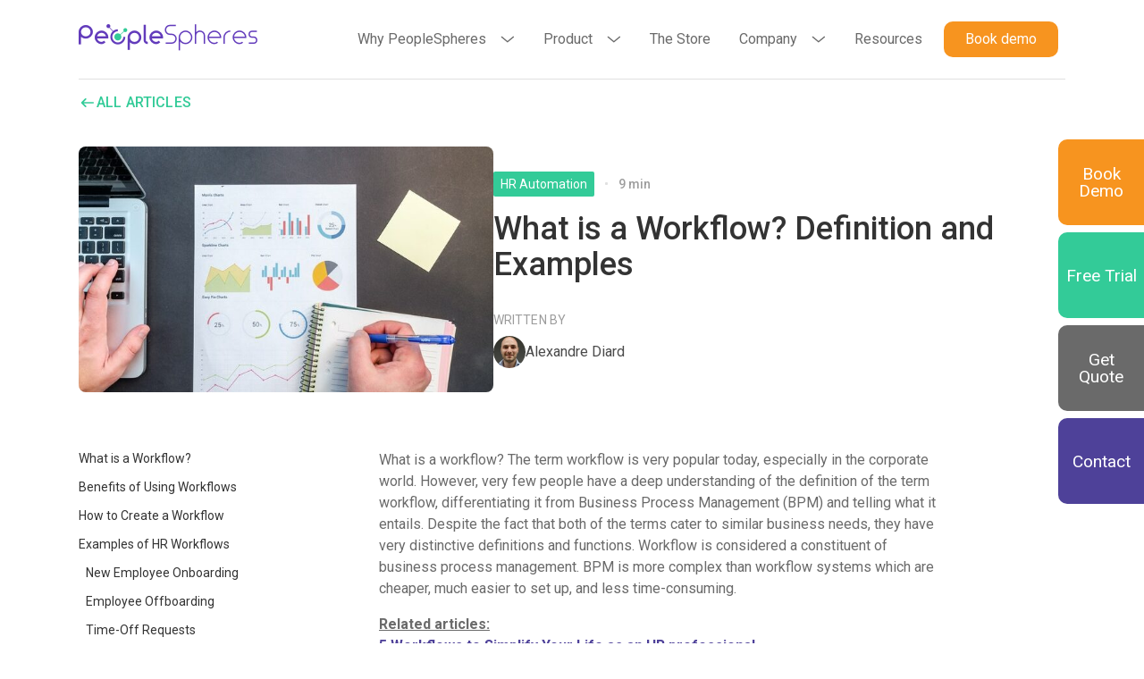

--- FILE ---
content_type: text/html; charset=UTF-8
request_url: https://peoplespheres.com/what-is-a-workflow-definition-and-examples/
body_size: 51973
content:
<!DOCTYPE html>
<html lang="en-US" class="no-js scroll-smooth">
<head><meta charset="UTF-8"><script>if(navigator.userAgent.match(/MSIE|Internet Explorer/i)||navigator.userAgent.match(/Trident\/7\..*?rv:11/i)){var href=document.location.href;if(!href.match(/[?&]nowprocket/)){if(href.indexOf("?")==-1){if(href.indexOf("#")==-1){document.location.href=href+"?nowprocket=1"}else{document.location.href=href.replace("#","?nowprocket=1#")}}else{if(href.indexOf("#")==-1){document.location.href=href+"&nowprocket=1"}else{document.location.href=href.replace("#","&nowprocket=1#")}}}}</script><script>(()=>{class RocketLazyLoadScripts{constructor(){this.v="2.0.3",this.userEvents=["keydown","keyup","mousedown","mouseup","mousemove","mouseover","mouseenter","mouseout","mouseleave","touchmove","touchstart","touchend","touchcancel","wheel","click","dblclick","input","visibilitychange"],this.attributeEvents=["onblur","onclick","oncontextmenu","ondblclick","onfocus","onmousedown","onmouseenter","onmouseleave","onmousemove","onmouseout","onmouseover","onmouseup","onmousewheel","onscroll","onsubmit"]}async t(){this.i(),this.o(),/iP(ad|hone)/.test(navigator.userAgent)&&this.h(),this.u(),this.l(this),this.m(),this.k(this),this.p(this),this._(),await Promise.all([this.R(),this.L()]),this.lastBreath=Date.now(),this.S(this),this.P(),this.D(),this.O(),this.M(),await this.C(this.delayedScripts.normal),await this.C(this.delayedScripts.defer),await this.C(this.delayedScripts.async),this.F("domReady"),await this.T(),await this.j(),await this.I(),this.F("windowLoad"),await this.A(),window.dispatchEvent(new Event("rocket-allScriptsLoaded")),this.everythingLoaded=!0,this.lastTouchEnd&&await new Promise((t=>setTimeout(t,500-Date.now()+this.lastTouchEnd))),this.H(),this.F("all"),this.U(),this.W()}i(){this.CSPIssue=sessionStorage.getItem("rocketCSPIssue"),document.addEventListener("securitypolicyviolation",(t=>{this.CSPIssue||"script-src-elem"!==t.violatedDirective||"data"!==t.blockedURI||(this.CSPIssue=!0,sessionStorage.setItem("rocketCSPIssue",!0))}),{isRocket:!0})}o(){window.addEventListener("pageshow",(t=>{this.persisted=t.persisted,this.realWindowLoadedFired=!0}),{isRocket:!0}),window.addEventListener("pagehide",(()=>{this.onFirstUserAction=null}),{isRocket:!0})}h(){let t;function e(e){t=e}window.addEventListener("touchstart",e,{isRocket:!0}),window.addEventListener("touchend",(function i(o){Math.abs(o.changedTouches[0].pageX-t.changedTouches[0].pageX)<10&&Math.abs(o.changedTouches[0].pageY-t.changedTouches[0].pageY)<10&&o.timeStamp-t.timeStamp<200&&(o.target.dispatchEvent(new PointerEvent("click",{target:o.target,bubbles:!0,cancelable:!0,detail:1})),event.preventDefault(),window.removeEventListener("touchstart",e,{isRocket:!0}),window.removeEventListener("touchend",i,{isRocket:!0}))}),{isRocket:!0})}q(t){this.userActionTriggered||("mousemove"!==t.type||this.firstMousemoveIgnored?"keyup"===t.type||"mouseover"===t.type||"mouseout"===t.type||(this.userActionTriggered=!0,this.onFirstUserAction&&this.onFirstUserAction()):this.firstMousemoveIgnored=!0),"click"===t.type&&t.preventDefault(),this.savedUserEvents.length>0&&(t.stopPropagation(),t.stopImmediatePropagation()),"touchstart"===this.lastEvent&&"touchend"===t.type&&(this.lastTouchEnd=Date.now()),"click"===t.type&&(this.lastTouchEnd=0),this.lastEvent=t.type,this.savedUserEvents.push(t)}u(){this.savedUserEvents=[],this.userEventHandler=this.q.bind(this),this.userEvents.forEach((t=>window.addEventListener(t,this.userEventHandler,{passive:!1,isRocket:!0})))}U(){this.userEvents.forEach((t=>window.removeEventListener(t,this.userEventHandler,{passive:!1,isRocket:!0}))),this.savedUserEvents.forEach((t=>{t.target.dispatchEvent(new window[t.constructor.name](t.type,t))}))}m(){this.eventsMutationObserver=new MutationObserver((t=>{const e="return false";for(const i of t){if("attributes"===i.type){const t=i.target.getAttribute(i.attributeName);t&&t!==e&&(i.target.setAttribute("data-rocket-"+i.attributeName,t),i.target["rocket"+i.attributeName]=new Function("event",t),i.target.setAttribute(i.attributeName,e))}"childList"===i.type&&i.addedNodes.forEach((t=>{if(t.nodeType===Node.ELEMENT_NODE)for(const i of t.attributes)this.attributeEvents.includes(i.name)&&i.value&&""!==i.value&&(t.setAttribute("data-rocket-"+i.name,i.value),t["rocket"+i.name]=new Function("event",i.value),t.setAttribute(i.name,e))}))}})),this.eventsMutationObserver.observe(document,{subtree:!0,childList:!0,attributeFilter:this.attributeEvents})}H(){this.eventsMutationObserver.disconnect(),this.attributeEvents.forEach((t=>{document.querySelectorAll("[data-rocket-"+t+"]").forEach((e=>{e.setAttribute(t,e.getAttribute("data-rocket-"+t)),e.removeAttribute("data-rocket-"+t)}))}))}k(t){Object.defineProperty(HTMLElement.prototype,"onclick",{get(){return this.rocketonclick||null},set(e){this.rocketonclick=e,this.setAttribute(t.everythingLoaded?"onclick":"data-rocket-onclick","this.rocketonclick(event)")}})}S(t){function e(e,i){let o=e[i];e[i]=null,Object.defineProperty(e,i,{get:()=>o,set(s){t.everythingLoaded?o=s:e["rocket"+i]=o=s}})}e(document,"onreadystatechange"),e(window,"onload"),e(window,"onpageshow");try{Object.defineProperty(document,"readyState",{get:()=>t.rocketReadyState,set(e){t.rocketReadyState=e},configurable:!0}),document.readyState="loading"}catch(t){console.log("WPRocket DJE readyState conflict, bypassing")}}l(t){this.originalAddEventListener=EventTarget.prototype.addEventListener,this.originalRemoveEventListener=EventTarget.prototype.removeEventListener,this.savedEventListeners=[],EventTarget.prototype.addEventListener=function(e,i,o){o&&o.isRocket||!t.B(e,this)&&!t.userEvents.includes(e)||t.B(e,this)&&!t.userActionTriggered||e.startsWith("rocket-")||t.everythingLoaded?t.originalAddEventListener.call(this,e,i,o):t.savedEventListeners.push({target:this,remove:!1,type:e,func:i,options:o})},EventTarget.prototype.removeEventListener=function(e,i,o){o&&o.isRocket||!t.B(e,this)&&!t.userEvents.includes(e)||t.B(e,this)&&!t.userActionTriggered||e.startsWith("rocket-")||t.everythingLoaded?t.originalRemoveEventListener.call(this,e,i,o):t.savedEventListeners.push({target:this,remove:!0,type:e,func:i,options:o})}}F(t){"all"===t&&(EventTarget.prototype.addEventListener=this.originalAddEventListener,EventTarget.prototype.removeEventListener=this.originalRemoveEventListener),this.savedEventListeners=this.savedEventListeners.filter((e=>{let i=e.type,o=e.target||window;return"domReady"===t&&"DOMContentLoaded"!==i&&"readystatechange"!==i||("windowLoad"===t&&"load"!==i&&"readystatechange"!==i&&"pageshow"!==i||(this.B(i,o)&&(i="rocket-"+i),e.remove?o.removeEventListener(i,e.func,e.options):o.addEventListener(i,e.func,e.options),!1))}))}p(t){let e;function i(e){return t.everythingLoaded?e:e.split(" ").map((t=>"load"===t||t.startsWith("load.")?"rocket-jquery-load":t)).join(" ")}function o(o){function s(e){const s=o.fn[e];o.fn[e]=o.fn.init.prototype[e]=function(){return this[0]===window&&t.userActionTriggered&&("string"==typeof arguments[0]||arguments[0]instanceof String?arguments[0]=i(arguments[0]):"object"==typeof arguments[0]&&Object.keys(arguments[0]).forEach((t=>{const e=arguments[0][t];delete arguments[0][t],arguments[0][i(t)]=e}))),s.apply(this,arguments),this}}if(o&&o.fn&&!t.allJQueries.includes(o)){const e={DOMContentLoaded:[],"rocket-DOMContentLoaded":[]};for(const t in e)document.addEventListener(t,(()=>{e[t].forEach((t=>t()))}),{isRocket:!0});o.fn.ready=o.fn.init.prototype.ready=function(i){function s(){parseInt(o.fn.jquery)>2?setTimeout((()=>i.bind(document)(o))):i.bind(document)(o)}return t.realDomReadyFired?!t.userActionTriggered||t.fauxDomReadyFired?s():e["rocket-DOMContentLoaded"].push(s):e.DOMContentLoaded.push(s),o([])},s("on"),s("one"),s("off"),t.allJQueries.push(o)}e=o}t.allJQueries=[],o(window.jQuery),Object.defineProperty(window,"jQuery",{get:()=>e,set(t){o(t)}})}P(){const t=new Map;document.write=document.writeln=function(e){const i=document.currentScript,o=document.createRange(),s=i.parentElement;let n=t.get(i);void 0===n&&(n=i.nextSibling,t.set(i,n));const c=document.createDocumentFragment();o.setStart(c,0),c.appendChild(o.createContextualFragment(e)),s.insertBefore(c,n)}}async R(){return new Promise((t=>{this.userActionTriggered?t():this.onFirstUserAction=t}))}async L(){return new Promise((t=>{document.addEventListener("DOMContentLoaded",(()=>{this.realDomReadyFired=!0,t()}),{isRocket:!0})}))}async I(){return this.realWindowLoadedFired?Promise.resolve():new Promise((t=>{window.addEventListener("load",t,{isRocket:!0})}))}M(){this.pendingScripts=[];this.scriptsMutationObserver=new MutationObserver((t=>{for(const e of t)e.addedNodes.forEach((t=>{"SCRIPT"!==t.tagName||t.noModule||t.isWPRocket||this.pendingScripts.push({script:t,promise:new Promise((e=>{const i=()=>{const i=this.pendingScripts.findIndex((e=>e.script===t));i>=0&&this.pendingScripts.splice(i,1),e()};t.addEventListener("load",i,{isRocket:!0}),t.addEventListener("error",i,{isRocket:!0}),setTimeout(i,1e3)}))})}))})),this.scriptsMutationObserver.observe(document,{childList:!0,subtree:!0})}async j(){await this.J(),this.pendingScripts.length?(await this.pendingScripts[0].promise,await this.j()):this.scriptsMutationObserver.disconnect()}D(){this.delayedScripts={normal:[],async:[],defer:[]},document.querySelectorAll("script[type$=rocketlazyloadscript]").forEach((t=>{t.hasAttribute("data-rocket-src")?t.hasAttribute("async")&&!1!==t.async?this.delayedScripts.async.push(t):t.hasAttribute("defer")&&!1!==t.defer||"module"===t.getAttribute("data-rocket-type")?this.delayedScripts.defer.push(t):this.delayedScripts.normal.push(t):this.delayedScripts.normal.push(t)}))}async _(){await this.L();let t=[];document.querySelectorAll("script[type$=rocketlazyloadscript][data-rocket-src]").forEach((e=>{let i=e.getAttribute("data-rocket-src");if(i&&!i.startsWith("data:")){i.startsWith("//")&&(i=location.protocol+i);try{const o=new URL(i).origin;o!==location.origin&&t.push({src:o,crossOrigin:e.crossOrigin||"module"===e.getAttribute("data-rocket-type")})}catch(t){}}})),t=[...new Map(t.map((t=>[JSON.stringify(t),t]))).values()],this.N(t,"preconnect")}async $(t){if(await this.G(),!0!==t.noModule||!("noModule"in HTMLScriptElement.prototype))return new Promise((e=>{let i;function o(){(i||t).setAttribute("data-rocket-status","executed"),e()}try{if(navigator.userAgent.includes("Firefox/")||""===navigator.vendor||this.CSPIssue)i=document.createElement("script"),[...t.attributes].forEach((t=>{let e=t.nodeName;"type"!==e&&("data-rocket-type"===e&&(e="type"),"data-rocket-src"===e&&(e="src"),i.setAttribute(e,t.nodeValue))})),t.text&&(i.text=t.text),t.nonce&&(i.nonce=t.nonce),i.hasAttribute("src")?(i.addEventListener("load",o,{isRocket:!0}),i.addEventListener("error",(()=>{i.setAttribute("data-rocket-status","failed-network"),e()}),{isRocket:!0}),setTimeout((()=>{i.isConnected||e()}),1)):(i.text=t.text,o()),i.isWPRocket=!0,t.parentNode.replaceChild(i,t);else{const i=t.getAttribute("data-rocket-type"),s=t.getAttribute("data-rocket-src");i?(t.type=i,t.removeAttribute("data-rocket-type")):t.removeAttribute("type"),t.addEventListener("load",o,{isRocket:!0}),t.addEventListener("error",(i=>{this.CSPIssue&&i.target.src.startsWith("data:")?(console.log("WPRocket: CSP fallback activated"),t.removeAttribute("src"),this.$(t).then(e)):(t.setAttribute("data-rocket-status","failed-network"),e())}),{isRocket:!0}),s?(t.fetchPriority="high",t.removeAttribute("data-rocket-src"),t.src=s):t.src="data:text/javascript;base64,"+window.btoa(unescape(encodeURIComponent(t.text)))}}catch(i){t.setAttribute("data-rocket-status","failed-transform"),e()}}));t.setAttribute("data-rocket-status","skipped")}async C(t){const e=t.shift();return e?(e.isConnected&&await this.$(e),this.C(t)):Promise.resolve()}O(){this.N([...this.delayedScripts.normal,...this.delayedScripts.defer,...this.delayedScripts.async],"preload")}N(t,e){this.trash=this.trash||[];let i=!0;var o=document.createDocumentFragment();t.forEach((t=>{const s=t.getAttribute&&t.getAttribute("data-rocket-src")||t.src;if(s&&!s.startsWith("data:")){const n=document.createElement("link");n.href=s,n.rel=e,"preconnect"!==e&&(n.as="script",n.fetchPriority=i?"high":"low"),t.getAttribute&&"module"===t.getAttribute("data-rocket-type")&&(n.crossOrigin=!0),t.crossOrigin&&(n.crossOrigin=t.crossOrigin),t.integrity&&(n.integrity=t.integrity),t.nonce&&(n.nonce=t.nonce),o.appendChild(n),this.trash.push(n),i=!1}})),document.head.appendChild(o)}W(){this.trash.forEach((t=>t.remove()))}async T(){try{document.readyState="interactive"}catch(t){}this.fauxDomReadyFired=!0;try{await this.G(),document.dispatchEvent(new Event("rocket-readystatechange")),await this.G(),document.rocketonreadystatechange&&document.rocketonreadystatechange(),await this.G(),document.dispatchEvent(new Event("rocket-DOMContentLoaded")),await this.G(),window.dispatchEvent(new Event("rocket-DOMContentLoaded"))}catch(t){console.error(t)}}async A(){try{document.readyState="complete"}catch(t){}try{await this.G(),document.dispatchEvent(new Event("rocket-readystatechange")),await this.G(),document.rocketonreadystatechange&&document.rocketonreadystatechange(),await this.G(),window.dispatchEvent(new Event("rocket-load")),await this.G(),window.rocketonload&&window.rocketonload(),await this.G(),this.allJQueries.forEach((t=>t(window).trigger("rocket-jquery-load"))),await this.G();const t=new Event("rocket-pageshow");t.persisted=this.persisted,window.dispatchEvent(t),await this.G(),window.rocketonpageshow&&window.rocketonpageshow({persisted:this.persisted})}catch(t){console.error(t)}}async G(){Date.now()-this.lastBreath>45&&(await this.J(),this.lastBreath=Date.now())}async J(){return document.hidden?new Promise((t=>setTimeout(t))):new Promise((t=>requestAnimationFrame(t)))}B(t,e){return e===document&&"readystatechange"===t||(e===document&&"DOMContentLoaded"===t||(e===window&&"DOMContentLoaded"===t||(e===window&&"load"===t||e===window&&"pageshow"===t)))}static run(){(new RocketLazyLoadScripts).t()}}RocketLazyLoadScripts.run()})();</script>

<meta name="viewport" content="width=device-width, initial-scale=1">
<link rel="profile" href="https://gmpg.org/xfn/11">
<link rel="pingback" href="https://peoplespheres.com/xmlrpc.php">

<meta name='robots' content='index, follow, max-image-preview:large, max-snippet:-1, max-video-preview:-1' />
	<style>img:is([sizes="auto" i], [sizes^="auto," i]) { contain-intrinsic-size: 3000px 1500px }</style>
	
<!-- Google Tag Manager for WordPress by gtm4wp.com -->
<script data-cfasync="false" data-pagespeed-no-defer>
	var gtm4wp_datalayer_name = "dataLayer";
	var dataLayer = dataLayer || [];
</script>
<!-- End Google Tag Manager for WordPress by gtm4wp.com -->
	<!-- This site is optimized with the Yoast SEO plugin v25.3.1 - https://yoast.com/wordpress/plugins/seo/ -->
	<title>What is a Workflow? Definition and Examples - PeopleSpheres</title><link rel="preload" data-rocket-preload as="image" href="https://peoplespheres.com/wp-content/uploads/2022/12/workflows%20definition%20&#038;%20example-640x380.jpg" fetchpriority="high"><link rel="preload" data-rocket-preload as="style" href="https://fonts.googleapis.com/css2?family=Roboto:wght@100;400;500;700&#038;display=swap" /><link rel="stylesheet" href="https://fonts.googleapis.com/css2?family=Roboto:wght@100;400;500;700&#038;display=swap" media="print" onload="this.media='all'" /><noscript><link rel="stylesheet" href="https://fonts.googleapis.com/css2?family=Roboto:wght@100;400;500;700&#038;display=swap" /></noscript>
	<meta name="description" content="Workflows are a sequence of steps to follow in order to reach a target. This article will teach you more about the importance of workflows." />
	<link rel="canonical" href="https://peoplespheres.com/what-is-a-workflow-definition-and-examples/" />
	<meta property="og:locale" content="en_US" />
	<meta property="og:type" content="article" />
	<meta property="og:title" content="What is a Workflow? Definition and Examples - PeopleSpheres" />
	<meta property="og:description" content="Workflows are a sequence of steps to follow in order to reach a target. This article will teach you more about the importance of workflows." />
	<meta property="og:url" content="https://peoplespheres.com/what-is-a-workflow-definition-and-examples/" />
	<meta property="og:site_name" content="PeopleSpheres" />
	<meta property="article:published_time" content="2022-03-10T13:00:00+00:00" />
	<meta property="article:modified_time" content="2025-09-16T08:15:24+00:00" />
	<meta property="og:image" content="https://peoplespheres.com/wp-content/uploads/2022/12/workflows%20definition%20&%20example.jpg" />
	<meta property="og:image:width" content="640" />
	<meta property="og:image:height" content="423" />
	<meta property="og:image:type" content="image/jpeg" />
	<meta name="author" content="Alexandre Diard" />
	<meta name="twitter:card" content="summary_large_image" />
	<meta name="twitter:label1" content="Written by" />
	<meta name="twitter:data1" content="Alexandre Diard" />
	<meta name="twitter:label2" content="Est. reading time" />
	<meta name="twitter:data2" content="9 minutes" />
	<script type="application/ld+json" class="yoast-schema-graph">{"@context":"https://schema.org","@graph":[{"@type":"WebPage","@id":"https://peoplespheres.com/what-is-a-workflow-definition-and-examples/","url":"https://peoplespheres.com/what-is-a-workflow-definition-and-examples/","name":"What is a Workflow? Definition and Examples - PeopleSpheres","isPartOf":{"@id":"https://peoplespheres.com/#website"},"primaryImageOfPage":{"@id":"https://peoplespheres.com/what-is-a-workflow-definition-and-examples/#primaryimage"},"image":{"@id":"https://peoplespheres.com/what-is-a-workflow-definition-and-examples/#primaryimage"},"thumbnailUrl":"https://peoplespheres.com/wp-content/uploads/2022/12/workflows definition & example.jpg","datePublished":"2022-03-10T13:00:00+00:00","dateModified":"2025-09-16T08:15:24+00:00","author":{"@id":"https://peoplespheres.com/#/schema/person/cc0afb40a393db941b6f9aa47949c1fc"},"description":"Workflows are a sequence of steps to follow in order to reach a target. This article will teach you more about the importance of workflows.","breadcrumb":{"@id":"https://peoplespheres.com/what-is-a-workflow-definition-and-examples/#breadcrumb"},"inLanguage":"en-US","potentialAction":[{"@type":"ReadAction","target":["https://peoplespheres.com/what-is-a-workflow-definition-and-examples/"]}]},{"@type":"ImageObject","inLanguage":"en-US","@id":"https://peoplespheres.com/what-is-a-workflow-definition-and-examples/#primaryimage","url":"https://peoplespheres.com/wp-content/uploads/2022/12/workflows definition & example.jpg","contentUrl":"https://peoplespheres.com/wp-content/uploads/2022/12/workflows definition & example.jpg","width":640,"height":423,"caption":"what is a workflow?"},{"@type":"BreadcrumbList","@id":"https://peoplespheres.com/what-is-a-workflow-definition-and-examples/#breadcrumb","itemListElement":[{"@type":"ListItem","position":1,"name":"PeopleSpheres SIRH","item":"https://peoplespheres.com/"},{"@type":"ListItem","position":2,"name":"What is a Workflow? Definition and Examples"}]},{"@type":"WebSite","@id":"https://peoplespheres.com/#website","url":"https://peoplespheres.com/","name":"PeopleSpheres","description":"","potentialAction":[{"@type":"SearchAction","target":{"@type":"EntryPoint","urlTemplate":"https://peoplespheres.com/?s={search_term_string}"},"query-input":{"@type":"PropertyValueSpecification","valueRequired":true,"valueName":"search_term_string"}}],"inLanguage":"en-US"},{"@type":"Person","@id":"https://peoplespheres.com/#/schema/person/cc0afb40a393db941b6f9aa47949c1fc","name":"Alexandre Diard","image":{"@type":"ImageObject","inLanguage":"en-US","@id":"https://peoplespheres.com/#/schema/person/image/","url":"https://secure.gravatar.com/avatar/d307e5eb9c5f8ec07be7cdc584de9c08b335ccf2538439b49c841717a173c3f8?s=96&d=mm&r=g","contentUrl":"https://secure.gravatar.com/avatar/d307e5eb9c5f8ec07be7cdc584de9c08b335ccf2538439b49c841717a173c3f8?s=96&d=mm&r=g","caption":"Alexandre Diard"},"description":"Alexandre Diard is the Chief Marketing Officer at PeopleSpheres, where he leads the global marketing strategy, brand development, and go-to-market initiatives. With over 15 years of experience in B2B marketing and SaaS growth, Alexandre is focused on transforming how organizations manage and connect their HR ecosystems, fostering a more unified, intelligent, and human-centric approach to the employee experience. His work lies at the crossroads of HR tech, AI, and digital transformation, and his writing reflects deep, practical insights into these rapidly evolving topics. By regularly engaging with HR Directors and innovators to understand their challenges and aspirations, Alexandre ensures that PeopleSpheres’ content is grounded in real-world expertise and meaningful conversations. He shares thought leadership on AI’s impact on HR strategy, digital transformation in HR, marketing trends in the SaaS and HR tech sectors, and talent management and employee experience.","sameAs":["http://peoplespheres.wpengine.com"],"url":"https://peoplespheres.com/author/peoplespheres/"}]}</script>
	<!-- / Yoast SEO plugin. -->


<link rel='dns-prefetch' href='//fonts.googleapis.com' />
<link href='https://fonts.gstatic.com' crossorigin rel='preconnect' />
<link rel="alternate" type="application/rss+xml" title="PeopleSpheres &raquo; Feed" href="https://peoplespheres.com/feed/" />
<link rel="alternate" type="application/rss+xml" title="PeopleSpheres &raquo; Comments Feed" href="https://peoplespheres.com/comments/feed/" />

<!-- Google Tag Manager for WordPress by gtm4wp.com -->
<!-- GTM Container placement set to automatic -->
<script data-cfasync="false" data-pagespeed-no-defer>
	var dataLayer_content = {"pagePostType":"post","pagePostType2":"single-post","pageCategory":["hr-automation"],"pageAttributes":["article","hr-automation","what-is-a-workflow"],"pagePostAuthor":"Alexandre Diard"};
	dataLayer.push( dataLayer_content );
</script>
<script type="rocketlazyloadscript" data-cfasync="false" data-pagespeed-no-defer>
(function(w,d,s,l,i){w[l]=w[l]||[];w[l].push({'gtm.start':
new Date().getTime(),event:'gtm.js'});var f=d.getElementsByTagName(s)[0],
j=d.createElement(s),dl=l!='dataLayer'?'&l='+l:'';j.async=true;j.src=
'//www.googletagmanager.com/gtm.js?id='+i+dl;f.parentNode.insertBefore(j,f);
})(window,document,'script','dataLayer','GTM-TMR77WC');
</script>
<!-- End Google Tag Manager for WordPress by gtm4wp.com --><meta name="facebook-domain-verification" content="xswdvl812pd9l3flqqem7nanvwi7w0"/><script type="rocketlazyloadscript" data-rocket-type="text/javascript">
/* <![CDATA[ */
window._wpemojiSettings = {"baseUrl":"https:\/\/s.w.org\/images\/core\/emoji\/16.0.1\/72x72\/","ext":".png","svgUrl":"https:\/\/s.w.org\/images\/core\/emoji\/16.0.1\/svg\/","svgExt":".svg","source":{"concatemoji":"https:\/\/peoplespheres.com\/wp-includes\/js\/wp-emoji-release.min.js?ver=6.8.3"}};
/*! This file is auto-generated */
!function(s,n){var o,i,e;function c(e){try{var t={supportTests:e,timestamp:(new Date).valueOf()};sessionStorage.setItem(o,JSON.stringify(t))}catch(e){}}function p(e,t,n){e.clearRect(0,0,e.canvas.width,e.canvas.height),e.fillText(t,0,0);var t=new Uint32Array(e.getImageData(0,0,e.canvas.width,e.canvas.height).data),a=(e.clearRect(0,0,e.canvas.width,e.canvas.height),e.fillText(n,0,0),new Uint32Array(e.getImageData(0,0,e.canvas.width,e.canvas.height).data));return t.every(function(e,t){return e===a[t]})}function u(e,t){e.clearRect(0,0,e.canvas.width,e.canvas.height),e.fillText(t,0,0);for(var n=e.getImageData(16,16,1,1),a=0;a<n.data.length;a++)if(0!==n.data[a])return!1;return!0}function f(e,t,n,a){switch(t){case"flag":return n(e,"\ud83c\udff3\ufe0f\u200d\u26a7\ufe0f","\ud83c\udff3\ufe0f\u200b\u26a7\ufe0f")?!1:!n(e,"\ud83c\udde8\ud83c\uddf6","\ud83c\udde8\u200b\ud83c\uddf6")&&!n(e,"\ud83c\udff4\udb40\udc67\udb40\udc62\udb40\udc65\udb40\udc6e\udb40\udc67\udb40\udc7f","\ud83c\udff4\u200b\udb40\udc67\u200b\udb40\udc62\u200b\udb40\udc65\u200b\udb40\udc6e\u200b\udb40\udc67\u200b\udb40\udc7f");case"emoji":return!a(e,"\ud83e\udedf")}return!1}function g(e,t,n,a){var r="undefined"!=typeof WorkerGlobalScope&&self instanceof WorkerGlobalScope?new OffscreenCanvas(300,150):s.createElement("canvas"),o=r.getContext("2d",{willReadFrequently:!0}),i=(o.textBaseline="top",o.font="600 32px Arial",{});return e.forEach(function(e){i[e]=t(o,e,n,a)}),i}function t(e){var t=s.createElement("script");t.src=e,t.defer=!0,s.head.appendChild(t)}"undefined"!=typeof Promise&&(o="wpEmojiSettingsSupports",i=["flag","emoji"],n.supports={everything:!0,everythingExceptFlag:!0},e=new Promise(function(e){s.addEventListener("DOMContentLoaded",e,{once:!0})}),new Promise(function(t){var n=function(){try{var e=JSON.parse(sessionStorage.getItem(o));if("object"==typeof e&&"number"==typeof e.timestamp&&(new Date).valueOf()<e.timestamp+604800&&"object"==typeof e.supportTests)return e.supportTests}catch(e){}return null}();if(!n){if("undefined"!=typeof Worker&&"undefined"!=typeof OffscreenCanvas&&"undefined"!=typeof URL&&URL.createObjectURL&&"undefined"!=typeof Blob)try{var e="postMessage("+g.toString()+"("+[JSON.stringify(i),f.toString(),p.toString(),u.toString()].join(",")+"));",a=new Blob([e],{type:"text/javascript"}),r=new Worker(URL.createObjectURL(a),{name:"wpTestEmojiSupports"});return void(r.onmessage=function(e){c(n=e.data),r.terminate(),t(n)})}catch(e){}c(n=g(i,f,p,u))}t(n)}).then(function(e){for(var t in e)n.supports[t]=e[t],n.supports.everything=n.supports.everything&&n.supports[t],"flag"!==t&&(n.supports.everythingExceptFlag=n.supports.everythingExceptFlag&&n.supports[t]);n.supports.everythingExceptFlag=n.supports.everythingExceptFlag&&!n.supports.flag,n.DOMReady=!1,n.readyCallback=function(){n.DOMReady=!0}}).then(function(){return e}).then(function(){var e;n.supports.everything||(n.readyCallback(),(e=n.source||{}).concatemoji?t(e.concatemoji):e.wpemoji&&e.twemoji&&(t(e.twemoji),t(e.wpemoji)))}))}((window,document),window._wpemojiSettings);
/* ]]> */
</script>
<style id='wp-emoji-styles-inline-css' type='text/css'>

	img.wp-smiley, img.emoji {
		display: inline !important;
		border: none !important;
		box-shadow: none !important;
		height: 1em !important;
		width: 1em !important;
		margin: 0 0.07em !important;
		vertical-align: -0.1em !important;
		background: none !important;
		padding: 0 !important;
	}
</style>
<style id='wp-block-library-inline-css' type='text/css'>
:root{--wp-admin-theme-color:#007cba;--wp-admin-theme-color--rgb:0,124,186;--wp-admin-theme-color-darker-10:#006ba1;--wp-admin-theme-color-darker-10--rgb:0,107,161;--wp-admin-theme-color-darker-20:#005a87;--wp-admin-theme-color-darker-20--rgb:0,90,135;--wp-admin-border-width-focus:2px;--wp-block-synced-color:#7a00df;--wp-block-synced-color--rgb:122,0,223;--wp-bound-block-color:var(--wp-block-synced-color)}@media (min-resolution:192dpi){:root{--wp-admin-border-width-focus:1.5px}}.wp-element-button{cursor:pointer}:root{--wp--preset--font-size--normal:16px;--wp--preset--font-size--huge:42px}:root .has-very-light-gray-background-color{background-color:#eee}:root .has-very-dark-gray-background-color{background-color:#313131}:root .has-very-light-gray-color{color:#eee}:root .has-very-dark-gray-color{color:#313131}:root .has-vivid-green-cyan-to-vivid-cyan-blue-gradient-background{background:linear-gradient(135deg,#00d084,#0693e3)}:root .has-purple-crush-gradient-background{background:linear-gradient(135deg,#34e2e4,#4721fb 50%,#ab1dfe)}:root .has-hazy-dawn-gradient-background{background:linear-gradient(135deg,#faaca8,#dad0ec)}:root .has-subdued-olive-gradient-background{background:linear-gradient(135deg,#fafae1,#67a671)}:root .has-atomic-cream-gradient-background{background:linear-gradient(135deg,#fdd79a,#004a59)}:root .has-nightshade-gradient-background{background:linear-gradient(135deg,#330968,#31cdcf)}:root .has-midnight-gradient-background{background:linear-gradient(135deg,#020381,#2874fc)}.has-regular-font-size{font-size:1em}.has-larger-font-size{font-size:2.625em}.has-normal-font-size{font-size:var(--wp--preset--font-size--normal)}.has-huge-font-size{font-size:var(--wp--preset--font-size--huge)}.has-text-align-center{text-align:center}.has-text-align-left{text-align:left}.has-text-align-right{text-align:right}#end-resizable-editor-section{display:none}.aligncenter{clear:both}.items-justified-left{justify-content:flex-start}.items-justified-center{justify-content:center}.items-justified-right{justify-content:flex-end}.items-justified-space-between{justify-content:space-between}.screen-reader-text{border:0;clip-path:inset(50%);height:1px;margin:-1px;overflow:hidden;padding:0;position:absolute;width:1px;word-wrap:normal!important}.screen-reader-text:focus{background-color:#ddd;clip-path:none;color:#444;display:block;font-size:1em;height:auto;left:5px;line-height:normal;padding:15px 23px 14px;text-decoration:none;top:5px;width:auto;z-index:100000}html :where(.has-border-color){border-style:solid}html :where([style*=border-top-color]){border-top-style:solid}html :where([style*=border-right-color]){border-right-style:solid}html :where([style*=border-bottom-color]){border-bottom-style:solid}html :where([style*=border-left-color]){border-left-style:solid}html :where([style*=border-width]){border-style:solid}html :where([style*=border-top-width]){border-top-style:solid}html :where([style*=border-right-width]){border-right-style:solid}html :where([style*=border-bottom-width]){border-bottom-style:solid}html :where([style*=border-left-width]){border-left-style:solid}html :where(img[class*=wp-image-]){height:auto;max-width:100%}:where(figure){margin:0 0 1em}html :where(.is-position-sticky){--wp-admin--admin-bar--position-offset:var(--wp-admin--admin-bar--height,0px)}@media screen and (max-width:600px){html :where(.is-position-sticky){--wp-admin--admin-bar--position-offset:0px}}
</style>
<style id='classic-theme-styles-inline-css' type='text/css'>
/*! This file is auto-generated */
.wp-block-button__link{color:#fff;background-color:#32373c;border-radius:9999px;box-shadow:none;text-decoration:none;padding:calc(.667em + 2px) calc(1.333em + 2px);font-size:1.125em}.wp-block-file__button{background:#32373c;color:#fff;text-decoration:none}
</style>

<link rel='stylesheet' id='explorateur-style-css' href='https://peoplespheres.com/wp-content/themes/explorateur/style.css?ver=1.2.16' type='text/css' media='all' />
<link rel='stylesheet' id='explorateur-utilities-css' href='https://peoplespheres.com/wp-content/themes/explorateur/tailwind.min.css?ver=1.2.16' type='text/css' media='all' />
<script type="rocketlazyloadscript" data-rocket-type="text/javascript" data-rocket-src="https://peoplespheres.com/wp-includes/js/jquery/jquery.min.js?ver=3.7.1" id="jquery-core-js"></script>
<script type="rocketlazyloadscript" data-rocket-type="text/javascript" data-rocket-src="https://peoplespheres.com/wp-includes/js/jquery/jquery-migrate.min.js?ver=3.4.1" id="jquery-migrate-js"></script>
<link rel="https://api.w.org/" href="https://peoplespheres.com/wp-json/" /><link rel="alternate" title="JSON" type="application/json" href="https://peoplespheres.com/wp-json/wp/v2/posts/7642" /><link rel='shortlink' href='https://peoplespheres.com/?p=7642' />
<link rel="alternate" title="oEmbed (JSON)" type="application/json+oembed" href="https://peoplespheres.com/wp-json/oembed/1.0/embed?url=https%3A%2F%2Fpeoplespheres.com%2Fwhat-is-a-workflow-definition-and-examples%2F" />
<link rel="alternate" title="oEmbed (XML)" type="text/xml+oembed" href="https://peoplespheres.com/wp-json/oembed/1.0/embed?url=https%3A%2F%2Fpeoplespheres.com%2Fwhat-is-a-workflow-definition-and-examples%2F&#038;format=xml" />
			<!-- DO NOT COPY THIS SNIPPET! Start of Page Analytics Tracking for HubSpot WordPress plugin v11.3.6-->
			<script type="rocketlazyloadscript" class="hsq-set-content-id" data-content-id="blog-post">
				var _hsq = _hsq || [];
				_hsq.push(["setContentType", "blog-post"]);
			</script>
			<!-- DO NOT COPY THIS SNIPPET! End of Page Analytics Tracking for HubSpot WordPress plugin -->
			<link rel="icon" href="https://peoplespheres.com/wp-content/uploads/2019/06/cropped-psps-logo-forme-couleur-32x32.png" sizes="32x32" />
<link rel="icon" href="https://peoplespheres.com/wp-content/uploads/2019/06/cropped-psps-logo-forme-couleur-192x192.png" sizes="192x192" />
<link rel="apple-touch-icon" href="https://peoplespheres.com/wp-content/uploads/2019/06/cropped-psps-logo-forme-couleur-180x180.png" />
<meta name="msapplication-TileImage" content="https://peoplespheres.com/wp-content/uploads/2019/06/cropped-psps-logo-forme-couleur-270x270.png" />
<noscript><style id="rocket-lazyload-nojs-css">.rll-youtube-player, [data-lazy-src]{display:none !important;}</style></noscript><meta name="generator" content="WP Rocket 3.18.3" data-wpr-features="wpr_delay_js wpr_minify_js wpr_lazyload_images wpr_lazyload_iframes wpr_oci wpr_minify_css wpr_preload_links wpr_desktop" /></head>

<body data-rsssl=1 class="wp-singular post-template-default single single-post postid-7642 single-format-standard wp-theme-explorateur">


<!-- GTM Container placement set to automatic -->
<!-- Google Tag Manager (noscript) -->
				<noscript><iframe src="https://www.googletagmanager.com/ns.html?id=GTM-TMR77WC" height="0" width="0" style="display:none;visibility:hidden" aria-hidden="true"></iframe></noscript>
<!-- End Google Tag Manager (noscript) -->
<div id="page" class="site">
	<a class="h-sr-only" href="#main">Skip to content</a>

	
		<header id="masthead" class="site__header header js-header header--classic header-- " role="banner">
			<div class="container">
				<div class="header__container">
					<div class="header__wrapper">
						<div class="header__branding branding">
							<p class="branding__title">
								<a href="https://peoplespheres.com/" rel="home">

																			<img width="200" height="30" src="https://peoplespheres.com/wp-content/uploads/2020/09/peoplespheres_logo_website.svg" class="branding__logo-light" alt="peoplespheres logo website header" decoding="async" />									
																			<img width="600" height="89" src="data:image/svg+xml,%3Csvg%20xmlns='http://www.w3.org/2000/svg'%20viewBox='0%200%20600%2089'%3E%3C/svg%3E" class="branding__logo-dark" alt="peoplespheres white logo website header" decoding="async" fetchpriority="high" data-lazy-src="https://peoplespheres.com/wp-content/uploads/2024/10/psps-horizontal-blanc.svg" /><noscript><img width="600" height="89" src="https://peoplespheres.com/wp-content/uploads/2024/10/psps-horizontal-blanc.svg" class="branding__logo-dark" alt="peoplespheres white logo website header" decoding="async" fetchpriority="high" /></noscript>									
									<span class="screen-reader-text"> PeopleSpheres </span>
								</a>
							</p>
						</div><!-- .branding -->

						<a href="#navigation" class="header__burger js-burger burger">
							<svg xmlns="http://www.w3.org/2000/svg" viewBox="0 0 28 22">
								<rect class="burger__top" width="28" height="2" rx="1"/>
								<rect class="burger__middle" width="28" height="2" y="10" rx="1"/>
								<rect class="burger__bottom" width="15" height="2" y="20" rx="1"/>
							</svg>
						</a>
					</div>
					<nav id="navigation" class="header__menu" role="navigation">
						<div class="menu-menu-principal-us-072022-container"><ul id="primary-menu" class="menu menu--primary"><li id="menu-item-14653" class="menu-item menu-item-type-custom menu-item-object-custom menu-item-has-children menu-item-14653 menu-item-normal"><a href="#">Why PeopleSpheres</a><span class="menu-display-sub-menu js-display-sub-menu" title=""><svg role="presentation" class="svg svg--menu-down"><use xlink:href="https://peoplespheres.com/wp-content/themes/explorateur/svg/sprite/sprite.svg#menu-down"/></svg></span>
<ul class="sub-menu">
	<li id="menu-item-16010" class="menu-item menu-item-type-post_type menu-item-object-page menu-item-16010 menu-item-advanced"><a href="https://peoplespheres.com/why-peoplespheres/"><svg width="40" height="40" viewBox="0 0 40 40" fill="none" xmlns="http://www.w3.org/2000/svg">
<path d="M20 13.09C19.686 13.09 19.4315 13.3446 19.4315 13.6585C19.4315 13.9725 19.6861 14.2271 20 14.2271C20.3139 14.2271 20.5685 13.9725 20.5685 13.6585C20.5685 13.3445 20.314 13.09 20 13.09Z" fill="#F7941F" />
<path d="M38.7911 21.5143L35.7437 19.0762C35.5037 18.8841 35.1533 18.9231 34.9613 19.1631C34.7692 19.4031 34.8082 19.7534 35.0482 19.9455L37.5523 21.9489L31.5024 26.7891V24.6483C31.5024 24.3409 31.2533 24.0917 30.9458 24.0917H22.8058V19.807H30.9458C31.2533 19.807 31.5024 19.5578 31.5024 19.2504V17.1097L33.0197 18.3238C33.2597 18.5159 33.61 18.477 33.8022 18.237C33.9942 17.997 33.9553 17.6467 33.7153 17.4546L31.2935 15.5167C31.1265 15.383 30.8974 15.357 30.7046 15.4496C30.5117 15.5423 30.3891 15.7373 30.3891 15.9514V18.6938H22.8058V16.6034C25.8675 15.4618 28.054 12.5086 28.054 9.05392C28.054 4.61297 24.441 1 20 1C15.559 1 11.9461 4.61297 11.9461 9.05392C11.9461 12.5087 14.1327 15.462 17.1945 16.6035V18.6938H9.61086V15.9514C9.61086 15.7374 9.48825 15.5423 9.29536 15.4496C9.10254 15.357 8.87364 15.383 8.7065 15.5167L1.20893 21.5143C1.07689 21.6199 1 21.7798 1 21.949C1 22.1181 1.07689 22.278 1.20893 22.3836L4.01439 24.628C4.11704 24.7101 4.2398 24.75 4.36174 24.75C4.52502 24.75 4.68682 24.6785 4.79673 24.5411C4.98874 24.3011 4.94985 23.9507 4.70982 23.7587L2.44771 21.949L8.49758 17.1095V19.2504C8.49758 19.5578 8.7468 19.807 9.05422 19.807H17.1945V24.0917H9.05422C8.7468 24.0917 8.49758 24.3409 8.49758 24.6483V26.789L6.7383 25.3812C6.4982 25.189 6.14796 25.228 5.95588 25.468C5.7638 25.708 5.8027 26.0583 6.04272 26.2504L8.70643 28.382C8.80707 28.4625 8.9302 28.504 9.05429 28.504C9.13623 28.504 9.21861 28.4859 9.29536 28.4491C9.48825 28.3564 9.61086 28.1614 9.61086 27.9473V25.205H17.1945V28.2383C17.1945 28.5457 17.4438 28.7949 17.7512 28.7949C18.0586 28.7949 18.3078 28.5457 18.3078 28.2383V16.9285C18.8536 17.0456 19.4197 17.1079 20 17.1079C20.5805 17.1079 21.1466 17.0456 21.6926 16.9284V38.4434C21.6926 38.7508 21.9417 39 22.2492 39C22.5567 39 22.8058 38.7508 22.8058 38.4434V25.205H30.3891V27.9473C30.3891 28.1613 30.5118 28.3564 30.7046 28.4491C30.7813 28.4859 30.8638 28.504 30.9457 28.504C31.0698 28.504 31.1929 28.4625 31.2936 28.382L38.7911 22.3836C38.9232 22.278 39 22.1181 39 21.949C39 21.7799 38.9232 21.62 38.7911 21.5143ZM13.0594 9.05392C13.0594 5.22683 16.1729 2.11328 20 2.11328C23.8271 2.11328 26.9407 5.22683 26.9407 9.05392C26.9407 12.881 23.8272 15.9946 20 15.9946C16.1729 15.9946 13.0594 12.8811 13.0594 9.05392Z" fill="#F7941F" stroke="#F7941F" stroke-width="0.2" />
<path d="M17.7512 30.2793C17.4437 30.2793 17.1945 30.5285 17.1945 30.8359V38.4434C17.1945 38.7508 17.4437 39 17.7512 39C18.0586 39 18.3078 38.7508 18.3078 38.4434V30.8359C18.3078 30.5285 18.0586 30.2793 17.7512 30.2793Z" fill="#F7941F" stroke="#F7941F" stroke-width="0.2" />
<path d="M20.0606 3.95517C18.5687 3.92652 17.2872 5.01539 17.0813 6.49123C17.0624 6.62616 17.0529 6.7642 17.0529 6.90166C17.0529 7.20907 17.3021 7.4583 17.6095 7.4583C17.9169 7.4583 18.1661 7.20907 18.1661 6.90166C18.1661 6.81556 18.1721 6.72932 18.1839 6.64516C18.312 5.72744 19.1097 5.05116 20.0381 5.06816C20.9941 5.08738 21.7818 5.84953 21.8312 6.80324C21.8576 7.31216 21.6796 7.79533 21.3298 8.16375C20.9798 8.53239 20.5075 8.73545 19.9999 8.73545C19.6925 8.73545 19.4433 8.98468 19.4433 9.29209V11.7918C19.4433 12.0992 19.6925 12.3484 19.9999 12.3484C20.3074 12.3484 20.5566 12.0992 20.5566 11.7918V9.79693C21.1572 9.68323 21.7053 9.38531 22.1371 8.93035C22.6992 8.33831 22.9855 7.56243 22.943 6.74565C22.8635 5.21184 21.5973 3.98612 20.0606 3.95517Z" fill="#F7941F" stroke="#F7941F" stroke-width="0.2" />
</svg><div class="menu-item-info"><div class="menu-item-title">Why choose PeopleSpheres</div><div class='menu-item-subtitle'>10 compelling reasons why HR opts for our solution</div></div></a></li>
	<li id="menu-item-23990" class="menu-item menu-item-type-post_type menu-item-object-page menu-item-23990 menu-item-advanced"><a href="https://peoplespheres.com/mythbusters/"><svg width="42" height="35" viewBox="0 0 42 35" fill="none" xmlns="http://www.w3.org/2000/svg">
<path d="M29.428 19.5014L30.7639 17.8688C31.1692 17.3737 31.3923 16.7486 31.3923 16.1087V11.1693C31.3923 10.6328 31.2681 10.0942 31.0329 9.61187C30.6762 8.88024 30.0782 8.30515 29.3639 7.96364V6.97972C29.3639 5.63504 28.2699 4.54111 26.9252 4.54111C26.1502 4.54111 25.459 4.90503 25.012 5.47045C24.565 4.90503 23.8738 4.54111 23.0987 4.54111C22.3235 4.54111 21.6323 4.90503 21.1853 5.47045C20.7384 4.90503 20.0471 4.54111 19.272 4.54111C18.497 4.54111 17.8058 4.90503 17.3588 5.47045C16.9118 4.90503 16.2206 4.54111 15.4454 4.54111C14.1008 4.54111 13.0068 5.63504 13.0068 6.97972V9.81001C13.0068 10.2439 13.1213 10.6513 13.3207 11.0046V15.7731C13.3207 16.0633 13.5559 16.2984 13.846 16.2984C14.1361 16.2984 14.3713 16.0633 14.3713 15.7731V11.9985C14.6955 12.1583 15.0601 12.2485 15.4454 12.2485C16.2204 12.2485 16.9117 11.8846 17.3587 11.3191C17.8057 11.8846 18.4969 12.2485 19.272 12.2485C20.0471 12.2485 20.7383 11.8846 21.1853 11.3191C21.6323 11.8846 22.3235 12.2485 23.0986 12.2485C23.4734 12.2485 23.8379 12.1631 24.1696 12.0005C24.4828 12.1588 24.8363 12.2485 25.2106 12.2485H25.7753L25.6657 13.6334H24.9522C22.7241 13.6334 20.872 15.3755 20.7356 17.5995L20.661 18.816C20.6432 19.1056 20.8636 19.3547 21.1532 19.3725C21.1641 19.3731 21.175 19.3735 21.1858 19.3735C21.4612 19.3735 21.6926 19.1589 21.7097 18.8803L21.7842 17.6638C21.8866 15.9929 23.2782 14.684 24.9522 14.684H26.151C26.425 14.684 26.6529 14.4733 26.6746 14.2002L26.8292 12.2485H26.9252C27.2153 12.2485 27.4505 12.0134 27.4505 11.7232C27.4505 11.433 27.2153 11.1979 26.9252 11.1979H25.2107C24.5125 11.1979 23.9446 10.63 23.9446 9.93181C23.9446 9.23366 24.5125 8.66571 25.2107 8.66571H27.8383C28.7888 8.66571 29.6721 9.21783 30.0886 10.0722C30.2543 10.4119 30.3418 10.7913 30.3418 11.1692V16.1086C30.3418 16.5066 30.203 16.8954 29.951 17.2034L28.6151 18.836C28.4313 19.0605 28.4644 19.3915 28.689 19.5753C28.7866 19.6552 28.9043 19.694 29.0213 19.694C29.1733 19.694 29.3242 19.6283 29.428 19.5014ZM15.4454 11.198C14.68 11.198 14.0573 10.5753 14.0573 9.81001V6.97972C14.0573 6.21434 14.68 5.59169 15.4454 5.59169C16.2108 5.59169 16.8334 6.21441 16.8334 6.97972V9.81001C16.8334 10.5754 16.2108 11.198 15.4454 11.198ZM19.272 11.198C18.5066 11.198 17.884 10.5753 17.884 9.81001V6.97972C17.884 6.21434 18.5066 5.59169 19.272 5.59169C20.0373 5.59169 20.66 6.21441 20.66 6.97972V9.81001C20.66 10.5754 20.0373 11.198 19.272 11.198ZM23.265 11.1872C23.21 11.1938 23.1546 11.198 23.0986 11.198C22.3332 11.198 21.7106 10.5753 21.7106 9.81001V6.97972C21.7106 6.21434 22.3332 5.59169 23.0986 5.59169C23.864 5.59169 24.4866 6.21441 24.4866 6.97972V7.73168C23.5628 8.03648 22.8939 8.90735 22.8939 9.93195C22.8939 10.3943 23.0307 10.8252 23.265 11.1872ZM25.5372 6.97972C25.5372 6.21434 26.1599 5.59169 26.9252 5.59169C27.6906 5.59169 28.3132 6.21441 28.3132 6.97972V7.64798C28.1568 7.62655 27.9982 7.61513 27.8382 7.61513H25.5372V6.97972Z" fill="#33CB98" />
<path d="M27.9341 20.4975C27.7097 20.3139 27.3787 20.3469 27.195 20.5715L26.3018 21.663C26.1137 21.8928 26.0101 22.1829 26.0101 22.4798V34.4095C26.0101 34.6997 26.2453 34.9348 26.5354 34.9348C26.8255 34.9348 27.0607 34.6997 27.0607 34.4095V22.4798C27.0607 22.4248 27.0799 22.371 27.1148 22.3283L28.008 21.2366C28.1918 21.0122 28.1586 20.6812 27.9341 20.4975Z" fill="#33CB98" />
<path d="M15.4711 21.7205C14.7721 21.0495 14.3712 20.1089 14.3712 19.14V18.0135C14.3712 17.7233 14.136 17.4882 13.8459 17.4882C13.5558 17.4882 13.3206 17.7233 13.3206 18.0135V19.14C13.3206 20.3935 13.8392 21.6103 14.7435 22.4784L15.1157 22.8356C15.2112 22.9274 15.266 23.056 15.266 23.1884V34.3514C15.266 34.6416 15.5012 34.8767 15.7913 34.8767C16.0814 34.8767 16.3166 34.6416 16.3166 34.3514V23.1884C16.3166 22.7714 16.1441 22.3666 15.8432 22.0778L15.4711 21.7205Z" fill="#33CB98" />
<path d="M40.882 21.6102L37.5466 17.2641C37.4178 17.0963 37.2226 17 37.0111 17C36.7996 17 36.6044 17.0962 36.4757 17.264L33.1401 21.6103C32.9825 21.8157 32.9559 22.0875 33.0703 22.3197C33.1847 22.5518 33.4167 22.6961 33.6756 22.6961H34.6663V32.0232C34.6663 32.3134 34.9015 32.5485 35.1916 32.5485C35.4817 32.5485 35.7169 32.3134 35.7169 32.0232V22.1708C35.7169 21.8806 35.4817 21.6455 35.1916 21.6455H34.4375L37.011 18.292L39.5846 21.6455H38.8306C38.5405 21.6455 38.3053 21.8806 38.3053 22.1708V32.0167C38.3053 32.3069 38.5405 32.542 38.8306 32.542C39.1207 32.542 39.3559 32.3069 39.3559 32.0167V22.6961H40.3466C40.6055 22.6961 40.8375 22.5518 40.952 22.3197C41.0665 22.0876 41.0397 21.8157 40.882 21.6102Z" fill="#33CB98" />
<path d="M6.54652 20.2641C6.41779 20.0963 6.22259 20 6.01107 20C5.79955 20 5.60442 20.0962 5.47569 20.264L2.14016 24.6103C1.98257 24.8157 1.95582 25.0875 2.07033 25.3197C2.18484 25.5518 2.41681 25.6961 2.67568 25.6961H3.66645V29.9855C3.66645 30.2757 3.90164 30.5108 4.19174 30.5108C4.48184 30.5108 4.71703 30.2757 4.71703 29.9855V25.1708C4.71703 24.8806 4.48184 24.6455 4.19174 24.6455H3.43756L6.01114 21.292L8.58472 24.6455H7.83054C7.54044 24.6455 7.30525 24.8806 7.30525 25.1708V33.0167C7.30525 33.3069 7.54044 33.542 7.83054 33.542C8.12064 33.542 8.35583 33.3069 8.35583 33.0167V25.6961H9.34653C9.6054 25.6961 9.83737 25.5518 9.95188 25.3196C10.0664 25.0875 10.0396 24.8156 9.88191 24.6102L6.54652 20.2641Z" fill="#33CB98" />
<path d="M4.19167 31.7006C3.90157 31.7006 3.66638 31.9357 3.66638 32.2259V33.0231C3.66638 33.3133 3.90157 33.5484 4.19167 33.5484C4.48177 33.5484 4.71696 33.3133 4.71696 33.0231V32.2259C4.71696 31.9358 4.48177 31.7006 4.19167 31.7006Z" fill="#33CB98" />
<path d="M4.54652 0.264117C4.41779 0.0962335 4.22259 0 4.01107 0C3.79955 0 3.60442 0.0962335 3.47569 0.264047L0.140159 4.61024C-0.0174284 4.81567 -0.0441833 5.08742 0.0703303 5.3196C0.184844 5.55177 0.416813 5.69598 0.675677 5.69598H1.66638V15.0231C1.66638 15.3133 1.90157 15.5484 2.19167 15.5484C2.48177 15.5484 2.71696 15.3133 2.71696 15.0231V5.17069C2.71696 4.88052 2.48177 4.6454 2.19167 4.6454H1.43756L4.01114 1.29194L6.58472 4.6454H5.83061C5.54051 4.6454 5.30532 4.88052 5.30532 5.17069V15.0166C5.30532 15.3068 5.54051 15.5419 5.83061 15.5419C6.12071 15.5419 6.3559 15.3068 6.3559 15.0166V5.69598H7.34653C7.6054 5.69598 7.83737 5.5517 7.95188 5.31953C8.06639 5.08742 8.03957 4.81553 7.88191 4.61017L4.54652 0.264117Z" fill="#33CB98" />
</svg><div class="menu-item-info"><div class="menu-item-title">Mythbusters</div><div class='menu-item-subtitle'>8 PeopleSpheres myths, busted</div></div></a></li>
	<li id="menu-item-9886" class="menu-item menu-item-type-custom menu-item-object-custom menu-item-has-children menu-item-9886 menu-item-group"><a href="#">Use cases</a><span class="menu-display-sub-menu js-display-sub-menu" title=""><svg role="presentation" class="svg svg--menu-down"><use xlink:href="https://peoplespheres.com/wp-content/themes/explorateur/svg/sprite/sprite.svg#menu-down"/></svg></span>
	<ul class="sub-menu">
		<li id="menu-item-14654" class="menu-item menu-item-type-post_type menu-item-object-page menu-item-14654 menu-item-advanced"><a href="https://peoplespheres.com/product/"><svg width="36" height="36" viewBox="0 0 36 36" fill="none" xmlns="http://www.w3.org/2000/svg">
<path d="M29.1686 18.5273H30.7365C30.9818 19.7413 32.0567 20.6582 33.3419 20.6582C34.8076 20.6582 36 19.4657 36 18C36 16.5343 34.8076 15.3418 33.3418 15.3418C32.0567 15.3418 30.9817 16.2587 30.7364 17.4727H29.1686C29.0432 14.7865 27.966 12.345 26.2668 10.479L29.0908 7.65499C29.6467 8.05978 30.3302 8.29948 31.069 8.29948C32.9264 8.29948 34.4374 6.78839 34.4374 4.93102C34.4374 3.07364 32.9264 1.56263 31.069 1.56263C29.2116 1.56263 27.7006 3.07371 27.7006 4.93102C27.7006 5.66979 27.9402 6.3533 28.3451 6.90919L25.521 9.73315C23.655 8.03398 21.2135 6.95672 18.5273 6.83142V5.26359C19.7413 5.01827 20.6582 3.94334 20.6582 2.65816C20.6582 1.19243 19.4657 0 18 0C16.5343 0 15.3418 1.19243 15.3418 2.65816C15.3418 3.94334 16.2587 5.01827 17.4727 5.26359V6.83135C14.7865 6.95672 12.345 8.03391 10.479 9.73308L7.65513 6.90933C8.05999 6.35337 8.29969 5.66979 8.29969 4.93102C8.29969 3.80939 7.74415 2.7649 6.81363 2.13701C6.57204 1.97416 6.24431 2.03773 6.08154 2.27918C5.91863 2.52063 5.98226 2.84836 6.22364 3.01127C6.8632 3.44278 7.24493 4.16046 7.24493 4.93102C7.24493 6.20691 6.20684 7.245 4.93095 7.245C3.65505 7.245 2.61703 6.20691 2.61703 4.93102C2.61703 3.90066 3.30855 2.98484 4.2987 2.70394C4.57889 2.62441 4.74159 2.33283 4.66207 2.05263C4.58255 1.77244 4.29082 1.60995 4.01084 1.68926C2.56915 2.09834 1.56234 3.43139 1.56234 4.93102C1.56234 6.78853 3.0735 8.29969 4.93102 8.29969C5.66986 8.29969 6.35344 8.05999 6.90933 7.65513L9.73315 10.4789C8.03391 12.3449 6.95672 14.7864 6.83135 17.4726H5.26359C5.01827 16.2586 3.94334 15.3418 2.65816 15.3418C1.19243 15.3418 0 16.5343 0 18C0 19.4657 1.19243 20.6582 2.65816 20.6582C3.94334 20.6582 5.01827 19.7413 5.26359 18.5273H6.83142C6.95679 21.2135 8.03398 23.655 9.73322 25.521L6.90919 28.345C6.3533 27.9402 5.66979 27.7005 4.93102 27.7005C3.07364 27.7005 1.56263 29.2116 1.56263 31.069C1.56263 32.9264 3.07364 34.4374 4.93102 34.4374C6.78839 34.4374 8.29941 32.9263 8.29941 31.069C8.29941 30.3302 8.05978 29.6467 7.65492 29.0908L10.479 26.2669C12.345 27.966 14.7865 29.0433 17.4727 29.1686V30.7363C16.2587 30.9817 15.3418 32.0566 15.3418 33.3418C15.3418 34.8076 16.5343 36 18 36C19.4657 36 20.6582 34.8076 20.6582 33.3418C20.6582 32.0567 19.7413 30.9817 18.5273 30.7364V29.1686C21.2135 29.0433 23.655 27.9661 25.521 26.2669L28.3449 29.0907C27.94 29.6466 27.7003 30.3302 27.7003 31.069C27.7003 32.9264 29.2115 34.4377 31.069 34.4377C32.9265 34.4377 34.4377 32.9265 34.4377 31.069C34.4377 30.7043 34.3796 30.3453 34.265 30.0015C34.1729 29.7252 33.8741 29.5759 33.5981 29.6679C33.3217 29.76 33.1724 30.0587 33.2645 30.335C33.3431 30.5709 33.383 30.8179 33.383 31.0689C33.383 32.3448 32.3449 33.3829 31.0691 33.3829C29.7932 33.3829 28.7551 32.3449 28.7551 31.0689C28.7551 29.793 29.7932 28.7549 31.0691 28.7549C31.3611 28.7549 31.6458 28.8086 31.9154 28.9146C32.1862 29.0211 32.4925 28.8878 32.5991 28.6167C32.7056 28.3456 32.5723 28.0396 32.3012 27.933C31.9082 27.7786 31.4937 27.7002 31.0691 27.7002C30.3303 27.7002 29.6467 27.9399 29.0908 28.3448L26.267 25.521C27.966 23.655 29.0433 21.2135 29.1686 18.5273ZM33.3418 16.3965C34.226 16.3965 34.9453 17.1158 34.9453 18C34.9453 18.8842 34.226 19.6035 33.3418 19.6035C32.4577 19.6035 31.7384 18.8842 31.7384 18C31.7384 17.1158 32.4577 16.3965 33.3418 16.3965ZM31.069 2.61731C32.3448 2.61731 33.3827 3.65527 33.3827 4.93102C33.3827 6.20684 32.3447 7.24479 31.069 7.24479C29.7932 7.24479 28.7553 6.20684 28.7553 4.93102C28.7553 3.6552 29.7932 2.61731 31.069 2.61731ZM16.3965 2.65816C16.3965 1.77398 17.1159 1.05469 18 1.05469C18.8841 1.05469 19.6035 1.77398 19.6035 2.65816C19.6035 3.54234 18.8841 4.26164 18 4.26164C17.1159 4.26164 16.3965 3.54227 16.3965 2.65816ZM2.65816 19.6035C1.77398 19.6035 1.05469 18.8842 1.05469 18C1.05469 17.1158 1.77398 16.3965 2.65816 16.3965C3.54234 16.3965 4.26157 17.1158 4.26157 18C4.26157 18.8842 3.54227 19.6035 2.65816 19.6035ZM18 7.87331C23.5839 7.87331 28.1267 12.4161 28.1267 18C28.1267 23.5839 23.5839 28.1267 18 28.1267C12.4161 28.1267 7.87331 23.5839 7.87331 18C7.87331 12.4161 12.4161 7.87331 18 7.87331ZM4.93102 33.3827C3.6552 33.3827 2.61731 32.3447 2.61731 31.069C2.61731 29.7932 3.65527 28.7552 4.93102 28.7552C6.20677 28.7552 7.24472 29.7932 7.24472 31.069C7.24472 32.3448 6.20677 33.3827 4.93102 33.3827ZM19.6035 33.3418C19.6035 34.226 18.8841 34.9453 18 34.9453C17.1159 34.9453 16.3965 34.226 16.3965 33.3418C16.3965 32.4577 17.1159 31.7384 18 31.7384C18.8841 31.7384 19.6035 32.4577 19.6035 33.3418Z" fill="#4E4199" />
<path d="M12 14H24.2879V15.0666H12V14Z" fill="#4E4199" />
<path d="M12 17.1999H20.1921V18.2667H12V17.1999Z" fill="#4E4199" />
<path d="M21.216 17.1999H24.2879V18.2667H21.216V17.1999Z" fill="#4E4199" />
<path d="M16.0958 20.7555H24.2879V21.8222H16.0958V20.7555Z" fill="#4E4199" />
<path d="M12 20.7555H15.0719V21.8222H12V20.7555Z" fill="#4E4199" />
</svg><div class="menu-item-info"><div class="menu-item-title">HRIS</div><div class='menu-item-subtitle'>Freedom to tailor your HR platform to your needs</div></div></a></li>
		<li id="menu-item-14655" class="menu-item menu-item-type-post_type menu-item-object-page menu-item-14655 menu-item-advanced"><a href="https://peoplespheres.com/data-unification/"><svg width="36" height="36" viewBox="0 0 36 36" fill="none" xmlns="http://www.w3.org/2000/svg">
<path d="M33.6 13.2C33.6 12.8686 33.3314 12.6 33 12.6H22.8V3C22.8 2.66863 22.5314 2.4 22.2 2.4C21.5968 2.40324 20.9948 2.45541 20.4 2.556V0.6C20.4 0.268629 20.1314 0 19.8 0H5.4C5.24093 0.00118457 5.08841 0.0634825 4.974 0.174L0.174 4.974C0.0634825 5.08841 0.00118457 5.24093 0 5.4V35.4C0 35.7314 0.268629 36 0.6 36H19.8C20.1314 36 20.4 35.7314 20.4 35.4V25.044C20.9948 25.1446 21.5968 25.1968 22.2 25.2C28.4937 25.1944 33.5944 20.0937 33.6 13.8C33.6 13.638 33.594 13.476 33.588 13.314C33.5953 13.2764 33.5993 13.2383 33.6 13.2ZM21.6 3.618V12.954L14.304 20.25C11.878 17.2843 11.3198 13.2087 12.859 9.69986C14.3983 6.19103 17.7749 3.84158 21.6 3.618ZM4.8 2.046V4.8H2.046L4.8 2.046ZM19.2 34.8H1.2V6H5.4C5.73137 6 6 5.73137 6 5.4V1.2H19.2V2.814C14.2413 4.16045 10.7993 8.66176 10.7993 13.8C10.7993 18.9382 14.2413 23.4395 19.2 24.786V34.8ZM22.2 24C19.5559 24 17.0159 22.969 15.12 21.126L22.446 13.8H32.4C32.3921 19.43 27.83 23.9921 22.2 24Z" fill="#29B3D1" />
<path d="M24.6 11.4H35.4V11.3964C35.5614 11.3928 35.7144 11.3238 35.824 11.2052C35.9336 11.0867 35.9904 10.9288 35.9814 10.7676C35.6508 4.72466 30.652 -0.00456684 24.6 3.30951e-06C24.2686 3.30951e-06 24 0.268636 24 0.600007V10.8C24 11.1314 24.2686 11.4 24.6 11.4ZM34.7292 10.2H25.2V1.21741C30.1345 1.50427 34.1517 5.29099 34.7292 10.2Z" fill="#29B3D1" />
<path d="M10.2 22.8C8.0159 22.8 6.04686 24.1157 5.21104 26.1335C4.37523 28.1514 4.83723 30.474 6.38162 32.0184C7.92601 33.5628 10.2486 34.0248 12.2665 33.189C14.2843 32.3531 15.6 30.3841 15.6 28.2C15.5954 25.2196 13.1804 22.8046 10.2 22.8ZM10.2 32.4C7.8804 32.4 5.99999 30.5196 5.99999 28.2C5.99999 25.8804 7.8804 24 10.2 24C12.5196 24 14.4 25.8804 14.4 28.2C14.3973 30.5185 12.5185 32.3974 10.2 32.4Z" fill="#29B3D1" />
<path d="M12 29.4C11.9961 30.1604 11.5163 30.8369 10.8 31.092V31.8H9.59999V31.092C8.88368 30.8369 8.40391 30.1604 8.39999 29.4H9.59999C9.59999 29.7314 9.86862 30 10.2 30C10.5314 30 10.8 29.7314 10.8 29.4C10.8 29.0686 10.5314 28.8 10.2 28.8C9.32879 28.7932 8.58749 28.1635 8.43995 27.3049C8.29242 26.4462 8.78101 25.6052 9.59999 25.308V24.6H10.8V25.308C11.5163 25.5631 11.9961 26.2396 12 27H10.8C10.8 26.6686 10.5314 26.4 10.2 26.4C9.86862 26.4 9.59999 26.6686 9.59999 27C9.59999 27.3314 9.86862 27.6 10.2 27.6C11.1929 27.603 11.997 28.4071 12 29.4Z" fill="#29B3D1" />
<path d="M3.60001 8.39999H9.60001V9.59999H3.60001V8.39999Z" fill="#29B3D1" />
<path d="M3.60001 12H9.60001V13.2H3.60001V12Z" fill="#29B3D1" />
<path d="M3.60001 15.6H9.60001V16.8H3.60001V15.6Z" fill="#29B3D1" />
<path d="M3.60001 19.2H9.60001V20.4H3.60001V19.2Z" fill="#29B3D1" />
<path d="M22.8 27.6H25.2V28.8H22.8V27.6Z" fill="#29B3D1" />
<path d="M26.4 27.6H36V28.8H26.4V27.6Z" fill="#29B3D1" />
<path d="M22.8 31.2H25.2V32.4H22.8V31.2Z" fill="#29B3D1" />
<path d="M26.4 31.2H36V32.4H26.4V31.2Z" fill="#29B3D1" />
<path d="M22.8 34.8H25.2V36H22.8V34.8Z" fill="#29B3D1" />
<path d="M26.4 34.8H36V36H26.4V34.8Z" fill="#29B3D1" />
</svg><div class="menu-item-info"><div class="menu-item-title">Data Unification</div><div class='menu-item-subtitle'>Access and report on data from any HR tool. With one log in.</div></div></a></li>
		<li id="menu-item-14656" class="menu-item menu-item-type-post_type menu-item-object-page menu-item-14656 menu-item-advanced"><a href="https://peoplespheres.com/connectivity/"><svg width="35" height="36" viewBox="0 0 35 36" fill="none" xmlns="http://www.w3.org/2000/svg">
<path d="M7.38706 27.2702C7.38706 26.979 7.16063 26.7429 6.88135 26.7429C3.87923 26.7429 1.43688 24.1978 1.43688 21.0696C1.43688 18.8505 2.68988 16.8225 4.62895 15.903C4.88322 15.7825 4.99562 15.4698 4.87998 15.2047C4.76441 14.9395 4.46449 14.8223 4.21029 14.9429C1.9111 16.0332 0.425476 18.438 0.425476 21.0696C0.425476 24.7794 3.32154 27.7976 6.88135 27.7976C7.16063 27.7976 7.38706 27.5615 7.38706 27.2702Z" fill="#33CB98" />
<path clip-rule="evenodd" d="M19.4302 8.92561C15.2833 8.92561 11.7441 12.0076 11.015 16.254C10.9838 16.4355 10.864 16.5868 10.699 16.6532C10.6401 16.6769 10.5785 16.6885 10.5172 16.6885C10.4069 16.6885 10.2978 16.6508 10.208 16.5784C9.24806 15.8052 8.09776 15.3965 6.8813 15.3965C6.60202 15.3965 6.3756 15.1604 6.3756 14.8691C6.3756 14.5779 6.60202 14.3418 6.8813 14.3418C7.41499 14.3418 7.93802 14.4082 8.44291 14.5383V4.58135L7.21952 3.0612C7.05412 3.12588 6.87503 3.16125 6.68819 3.16125C5.85162 3.16125 5.17108 2.45222 5.17108 1.58063C5.17108 0.709031 5.85162 0 6.68819 0C7.52476 0 8.2053 0.709031 8.2053 1.58063C8.2053 1.87355 8.12843 2.14812 7.99459 2.38359L9.33599 4.05042C9.41238 4.14534 9.45432 4.26537 9.45432 4.3894V14.8955C9.70448 15.0091 9.94823 15.1398 10.1844 15.2871C10.6067 13.6102 11.4287 12.1224 12.5308 10.9278V4.84362C11.9422 4.62614 11.5194 4.04016 11.5194 3.35327C11.5194 2.48168 12.2 1.77265 13.0365 1.77265C13.8731 1.77265 14.5536 2.48168 14.5536 3.35327C14.5536 4.04016 14.1309 4.62614 13.5422 4.84362V9.97734C14.6029 9.11496 15.8401 8.48405 17.1811 8.14788V3.07097C16.5925 2.85349 16.1697 2.26751 16.1697 1.58063C16.1697 0.709031 16.8503 0 17.6868 0C18.5234 0 19.2039 0.709031 19.2039 1.58063C19.2039 2.26751 18.7812 2.85349 18.1925 3.07097V7.95368C18.5983 7.89905 19.0115 7.87092 19.4302 7.87092C20.2524 7.87092 21.0581 7.98005 21.8314 8.18838V4.84362C21.2428 4.62614 20.82 4.04016 20.82 3.35327C20.82 2.48168 21.5006 1.77265 22.3371 1.77265C23.1737 1.77265 23.8543 2.48168 23.8543 3.35327C23.8543 4.04016 23.4315 4.62614 22.8428 4.84362V8.52434C23.9663 8.97082 24.9994 9.63506 25.8873 10.4827V4.38933C25.8873 4.26537 25.9292 4.14534 26.0056 4.05035L27.347 2.38352C27.2132 2.14812 27.1363 1.87355 27.1363 1.58063C27.1363 0.709031 27.8169 0 28.6534 0C29.4899 0 30.1706 0.709031 30.1706 1.58063C30.1706 2.45222 29.49 3.16125 28.6534 3.16125C28.4665 3.16125 28.2875 3.12588 28.1221 3.0612L26.8987 4.58135V11.6108C27.2666 12.0909 27.5953 12.6106 27.8785 13.1662C28.0096 13.4234 27.9159 13.7426 27.6693 13.8793C27.4227 14.016 27.1166 13.9184 26.9854 13.6612C25.4964 10.7402 22.6013 8.92561 19.4302 8.92561ZM29.1592 1.58063C29.1592 1.29059 28.9323 1.05469 28.6535 1.05469C28.3746 1.05469 28.1477 1.29059 28.1477 1.58063C28.1477 1.87066 28.3746 2.10656 28.6535 2.10656C28.9323 2.10656 29.1592 1.87066 29.1592 1.58063ZM22.3371 2.82715C22.616 2.82715 22.8428 3.06312 22.8428 3.35309C22.8428 3.64305 22.616 3.87902 22.3371 3.87902C22.0583 3.87902 21.8314 3.64313 21.8314 3.35309C21.8314 3.06305 22.0583 2.82715 22.3371 2.82715ZM18.1925 1.58063C18.1925 1.29059 17.9657 1.05469 17.6868 1.05469C17.4079 1.05469 17.1811 1.29059 17.1811 1.58063C17.1811 1.87066 17.4079 2.10656 17.6868 2.10656C17.9657 2.10656 18.1925 1.87066 18.1925 1.58063ZM13.0365 2.82715C13.3154 2.82715 13.5422 3.06312 13.5422 3.35309C13.5422 3.64305 13.3154 3.87902 13.0365 3.87902C12.7576 3.87902 12.5308 3.64313 12.5308 3.35309C12.5308 3.06305 12.7576 2.82715 13.0365 2.82715ZM6.68819 1.05469C6.40931 1.05469 6.18249 1.29059 6.18249 1.58063C6.18249 1.87059 6.40931 2.10656 6.68819 2.10656C6.96707 2.10656 7.19389 1.87066 7.19389 1.58063C7.19389 1.29059 6.96707 1.05469 6.68819 1.05469Z" fill="#33CB98" />
<path d="M30.0778 17.6461C29.7087 17.6461 29.3451 17.6886 28.9906 17.773C28.9863 17.0387 28.9049 16.3071 28.7488 15.5975C28.6863 15.3136 28.4149 15.1363 28.1427 15.2015C27.8705 15.2667 27.7005 15.5496 27.763 15.8334C27.9065 16.4855 27.9793 17.1587 27.9793 17.8343C27.9793 18.0403 27.9723 18.2504 27.9585 18.4586C27.9465 18.6395 28.0244 18.8141 28.1649 18.921C28.3053 19.028 28.4886 19.052 28.6501 18.985C29.1041 18.7965 29.5844 18.7009 30.0778 18.7009C32.2056 18.7009 33.9367 20.5047 33.9367 22.7219C33.9367 24.9391 32.2056 26.7429 30.0778 26.7429H28.4193C28.14 26.7429 27.9136 26.979 27.9136 27.2703C27.9136 27.5615 28.14 27.7976 28.4193 27.7976H30.0778C32.7633 27.7976 34.9481 25.5207 34.9481 22.7219C34.9481 19.9231 32.7633 17.6461 30.0778 17.6461Z" fill="#33CB98" />
<path clip-rule="evenodd" d="M19.7107 26.7429H24.3973C24.6766 26.7429 24.903 26.979 24.903 27.2703C24.903 27.5615 24.6766 27.7976 24.3973 27.7976H22.8429V32.9291C23.4315 33.1465 23.8543 33.7325 23.8543 34.4194C23.8543 35.291 23.1737 36.0001 22.3371 36.0001C21.5006 36.0001 20.82 35.291 20.82 34.4194C20.82 33.7325 21.2428 33.1466 21.8314 32.9291V27.7976H19.7107C19.4314 27.7976 19.205 27.5615 19.205 27.2703C19.205 26.979 19.4314 26.7429 19.7107 26.7429ZM21.8315 34.4195C21.8315 34.7095 22.0583 34.9454 22.3372 34.9454C22.616 34.9454 22.8429 34.7095 22.8429 34.4195C22.8429 34.1295 22.616 33.8936 22.3372 33.8936C22.0583 33.8936 21.8315 34.1295 21.8315 34.4195Z" fill="#33CB98" />
<path clip-rule="evenodd" d="M11.0566 26.7429H15.6614C15.9407 26.7429 16.1671 26.979 16.1671 27.2703C16.1671 27.5615 15.9407 27.7976 15.6614 27.7976H13.5422V32.9291C14.1308 33.1465 14.5536 33.7325 14.5536 34.4194C14.5536 35.291 13.8731 36.0001 13.0365 36.0001C12.1999 36.0001 11.5194 35.291 11.5194 34.4194C11.5194 33.7325 11.9422 33.1466 12.5308 32.9291V27.7976H11.0566C10.7773 27.7976 10.5509 27.5615 10.5509 27.2703C10.5509 26.979 10.7773 26.7429 11.0566 26.7429ZM12.5308 34.4195C12.5308 34.7095 12.7576 34.9454 13.0365 34.9454C13.3154 34.9454 13.5422 34.7095 13.5422 34.4195C13.5422 34.1295 13.3154 33.8936 13.0365 33.8936C12.7576 33.8936 12.5308 34.1295 12.5308 34.4195Z" fill="#33CB98" />
<path clip-rule="evenodd" d="M7.46361 23.7737C7.46361 22.9021 8.14415 22.1931 8.98072 22.1931C9.81729 22.1931 10.4978 22.9021 10.4978 23.7737C10.4978 24.4606 10.0751 25.0465 9.48642 25.264V32.6637C9.48642 32.7877 9.44448 32.9077 9.36809 33.0027L7.10759 35.8115C7.0076 35.9358 6.86425 35.9998 6.71996 35.9998C6.60526 35.9998 6.48989 35.9593 6.39516 35.8764C6.18121 35.6892 6.1533 35.3566 6.33286 35.1335L8.47502 32.4718V25.2641C7.88638 25.0466 7.46361 24.4606 7.46361 23.7737ZM8.47501 23.7737C8.47501 24.0638 8.70183 24.2997 8.98071 24.2997C9.25959 24.2997 9.48641 24.0637 9.48641 23.7737C9.48641 23.4838 9.25959 23.2478 8.98071 23.2478C8.70183 23.2478 8.47501 23.4837 8.47501 23.7737Z" fill="#33CB98" />
<path clip-rule="evenodd" d="M16.1697 23.7737C16.1697 22.9021 16.8503 22.1931 17.6868 22.1931C18.5234 22.1931 19.2039 22.9021 19.2039 23.7737C19.2039 24.4606 18.7812 25.0466 18.1925 25.2641V35.4725C18.1925 35.7638 17.9661 35.9999 17.6868 35.9999C17.4075 35.9999 17.1811 35.7638 17.1811 35.4725V25.2641C16.5925 25.0466 16.1697 24.4606 16.1697 23.7737ZM17.1811 23.7737C17.1811 24.0638 17.4079 24.2997 17.6868 24.2997C17.9657 24.2997 18.1925 24.0637 18.1925 23.7737C18.1925 23.4838 17.9657 23.2478 17.6868 23.2478C17.4079 23.2478 17.1811 23.4837 17.1811 23.7737Z" fill="#33CB98" />
<path clip-rule="evenodd" d="M26.8986 25.2641V32.4718L29.0408 35.1336C29.2203 35.3566 29.1924 35.6892 28.9785 35.8765C28.8838 35.9594 28.7684 35.9999 28.6537 35.9999C28.5094 35.9999 28.3661 35.9358 28.2661 35.8115L26.0056 33.0027C25.9292 32.9078 25.8872 32.7878 25.8872 32.6638V25.2641C25.2986 25.0466 24.8758 24.4606 24.8758 23.7737C24.8758 22.9021 25.5564 22.1931 26.3929 22.1931C27.2295 22.1931 27.91 22.9021 27.91 23.7737C27.91 24.4606 27.4873 25.0466 26.8986 25.2641ZM26.8986 23.7737C26.8986 23.4838 26.6718 23.2478 26.3929 23.2478C26.1141 23.2478 25.8872 23.4837 25.8872 23.7737C25.8872 24.0638 26.1141 24.2997 26.3929 24.2997C26.6718 24.2997 26.8986 24.0637 26.8986 23.7737Z" fill="#33CB98" />
</svg><div class="menu-item-info"><div class="menu-item-title">Connectivity</div><div class='menu-item-subtitle'>Instant connectivity. No code.</div></div></a></li>
		<li id="menu-item-16390" class="menu-item menu-item-type-post_type menu-item-object-page menu-item-16390 menu-item-advanced"><a href="https://peoplespheres.com/unified-user-experience/"><svg xmlns="http://www.w3.org/2000/svg" width="35" height="36" fill="none" viewBox="0 0 35 36"><path fill="#4E4199" d="M22.29 9.6c-.95 0-1.73.8-1.73 1.8v.6h1.15v-.6c0-.33.26-.6.58-.6a.6.6 0 0 1 .58.6v.6h1.15v-.6c0-1-.78-1.8-1.73-1.8Zm5.75 0c-.95 0-1.72.8-1.72 1.8v.6h1.15v-.6c0-.33.26-.6.57-.6a.6.6 0 0 1 .58.6v.6h1.15v-.6c0-1-.77-1.8-1.73-1.8Zm-1.72 4.2v.6c0 .66-.52 1.2-1.15 1.2-.64 0-1.15-.54-1.15-1.2v-.6h-1.15v.6c0 1.33 1.03 2.4 2.3 2.4 1.27 0 2.3-1.07 2.3-2.4v-.6h-1.15Z" /><path fill="#4E4199" fill-rule="evenodd" d="M28.04 19.2h2.88a4.12 4.12 0 0 1 4.03 4.2v12a.6.6 0 0 1-.58.6H1a.59.59 0 0 1-.57-.6V24.6c0-.33.25-.6.57-.6h5.18v-.6c0-1 .77-1.8 1.73-1.8h2.3c.95 0 1.72.8 1.72 1.8v.6h3.46v-.6c0-2.32 1.8-4.2 4.02-4.2h2.88v-.66a7.1 7.1 0 0 1-3.93-5.34h-.67c-.96 0-1.73-.8-1.73-1.8s.77-1.8 1.73-1.8h.57V5.4A5.3 5.3 0 0 1 23.44 0h8.63v9.6h.58c.95 0 1.72.8 1.72 1.8s-.77 1.8-1.72 1.8h-.68a7.1 7.1 0 0 1-3.93 5.34v.66Zm4.6-8.4h-.57V12h.58c.31 0 .57-.27.57-.6 0-.33-.26-.6-.57-.6ZM18.27 12h-.57a.59.59 0 0 1-.58-.6c0-.33.26-.6.58-.6h.57V12Zm9.15 11.69 2.36-3.29h-2.06l-1.73 1.8 1.32 1.38.1.1Zm-1.33.31-.58.6h-.67l-.58-.6.92-.95.9.95Zm-.91-2.65.9-.95h-1.82l.92.95ZM19.4 5.4c0-2.32 1.8-4.2 4.03-4.2h7.48v3.6h-5.18v.6c0 1-.77 1.8-1.72 1.8h-4.6V5.4Zm0 3V12c0 2.47 1.45 4.7 3.66 5.58a.6.6 0 0 1 .37.56v1.06h3.45v-1.06a.6.6 0 0 1 .37-.56A5.97 5.97 0 0 0 30.92 12V6h-4.08a2.91 2.91 0 0 1-2.82 2.4h-4.6Zm3.22 12 1.72 1.8-1.32 1.38-.1.1-2.37-3.28h2.07ZM7.9 22.8a.59.59 0 0 0-.58.6v.6h3.45v-.6c0-.33-.26-.6-.57-.6H7.9Zm8.63 12H1.58v-4.2h5.75v1.8c0 .33.26.6.58.6h2.3c.31 0 .57-.27.57-.6v-1.8h5.76v4.2Zm-8.06-4.2v1.2h1.15v-1.2H8.48Zm8.06-1.2H1.58v-4.2h14.96v4.2Zm1.15-4.8v10.2h6.76l-1.47-2.04a.62.62 0 0 1-.1-.46l1.1-6.9-.54-.55-.17.17a.56.56 0 0 1-.4.18h-.05a.57.57 0 0 1-.42-.24l-3.25-4.53a2.95 2.95 0 0 0-2.61 2.97v.6h.57a.6.6 0 0 1 .58.6Zm6.36 7.65 1.03-6.45h.17l1.03 6.45-1.11 1.55-1.12-1.55Zm1.84 2.55h7.9V23.4a2.95 2.95 0 0 0-2.6-2.97l-3.26 4.53a.57.57 0 0 1-.42.24h-.04a.56.56 0 0 1-.4-.18l-.18-.17-.53.56 1.1 6.9a.62.62 0 0 1-.1.45l-1.47 2.04Z" clip-rule="evenodd" /><path fill="#4E4199" d="M8.72 8.3H5.08V4.5a.35.35 0 0 0-.34-.35.34.34 0 0 0-.34.36v3.8H.76a.34.34 0 0 0-.33.34c0 .2.15.36.33.36H4.4v3.8c0 .19.15.34.34.34.19 0 .34-.15.34-.35V9h3.64c.19 0 .34-.15.34-.35a.35.35 0 0 0-.34-.35Zm4.14 7.09H10.9v-2.05c0-.1-.08-.19-.18-.19-.1 0-.19.09-.19.2v2.04H8.57c-.1 0-.18.08-.18.19 0 .1.08.19.18.19h1.96v2.04c0 .1.09.19.19.19s.18-.08.18-.19v-2.04h1.96c.1 0 .18-.09.18-.2 0-.1-.08-.18-.18-.18ZM14.9 1.6h-1.4V.14a.13.13 0 0 0-.13-.14.13.13 0 0 0-.13.14V1.6h-1.4a.13.13 0 0 0-.13.13c0 .08.06.14.13.14h1.4v1.46c0 .07.06.13.13.13s.13-.06.13-.13V1.87h1.4c.07 0 .13-.06.13-.14a.13.13 0 0 0-.13-.13ZM2.98 17.9H1.86v-1.18a.1.1 0 0 0-.1-.1.1.1 0 0 0-.11.1v1.17H.53a.1.1 0 0 0-.1.11c0 .06.04.1.1.1h1.12v1.18c0 .06.05.1.1.1a.1.1 0 0 0 .1-.1V18.1h1.13a.1.1 0 0 0 .1-.11.1.1 0 0 0-.1-.1Z" /></svg><div class="menu-item-info"><div class="menu-item-title">Unified User Experience</div><div class='menu-item-subtitle'>Every HR interaction made effortless</div></div></a></li>
	</ul>
</li>
</ul>
</li>
<li id="menu-item-6655" class="sub-menu-stack menu-item menu-item-type-custom menu-item-object-custom menu-item-has-children menu-item-6655 menu-item-columns"><a href="#">Product</a><span class="menu-display-sub-menu js-display-sub-menu" title=""><svg role="presentation" class="svg svg--menu-down"><use xlink:href="https://peoplespheres.com/wp-content/themes/explorateur/svg/sprite/sprite.svg#menu-down"/></svg></span>
<ul class="sub-menu">
	<li id="menu-item-9887" class="menu-item menu-item-type-custom menu-item-object-custom menu-item-has-children menu-item-9887 menu-item-group"><a href="#">Features</a><span class="menu-display-sub-menu js-display-sub-menu" title=""><svg role="presentation" class="svg svg--menu-down"><use xlink:href="https://peoplespheres.com/wp-content/themes/explorateur/svg/sprite/sprite.svg#menu-down"/></svg></span>
	<ul class="sub-menu">
		<li id="menu-item-16305" class="menu-item menu-item-type-post_type menu-item-object-page menu-item-16305 menu-item-advanced"><a href="https://peoplespheres.com/hr-platform/core-hr/"><svg xmlns="http://www.w3.org/2000/svg" width="53" height="53" fill="none" viewBox="0 0 53 53"><path fill="#4E4199" d="M48.58 0H4.42A4.42 4.42 0 0 0 0 4.42v30.91a4.42 4.42 0 0 0 4.42 4.42h14.84L17.8 47.7h-3.47a2.64 2.64 0 0 0-2.26 4.04A2.63 2.63 0 0 0 14.35 53h24.32c.92 0 1.76-.47 2.25-1.26.49-.78.53-1.75.12-2.58a2.63 2.63 0 0 0-2.37-1.46h-3.47l-1.45-7.95h14.84A4.42 4.42 0 0 0 53 35.33V4.42A4.42 4.42 0 0 0 48.58 0ZM34.45 49.47h4.2a.88.88 0 0 1 .76 1.34.88.88 0 0 1-.75.42H14.34a.87.87 0 0 1-.75-.42.87.87 0 0 1-.04-.86c.15-.3.46-.48.8-.48h11.27a.88.88 0 0 0 0-1.77H19.6l1.44-7.95h10.9l1.44 7.95h-2.47a.88.88 0 0 0 0 1.77h3.53Zm16.78-14.14a2.65 2.65 0 0 1-2.65 2.65H4.42a2.65 2.65 0 0 1-2.65-2.65v-2.65h49.46v2.65Zm0-4.41H1.77V4.42a2.65 2.65 0 0 1 2.65-2.65h44.16a2.65 2.65 0 0 1 2.65 2.65v26.5Z" /><path fill="#4E4199" d="M23.85 17.67h-8.83V8.83c0-.48-.4-.88-.89-.88a10.61 10.61 0 0 0 0 21.2c5.85 0 10.6-4.75 10.6-10.6 0-.49-.4-.88-.88-.88Zm-9.72 9.71a8.84 8.84 0 0 1-.88-17.62v8.79c0 .49.4.88.88.88h8.8a8.85 8.85 0 0 1-8.8 7.95Z" /><path fill="#4E4199" d="M17.67 4.42c-.5 0-.89.4-.89.88v9.72c0 .48.4.88.89.88h9.71c.5 0 .89-.4.89-.88 0-5.85-4.76-10.6-10.6-10.6Zm.88 9.71v-7.9a8.85 8.85 0 0 1 7.9 7.9h-7.9ZM48.58 3.53H30.92c-.5 0-.89.4-.89.89v23.85c0 .48.4.88.89.88h17.66c.5 0 .89-.4.89-.88V4.42c0-.5-.4-.89-.89-.89Zm-.88 23.85H31.8V5.3h15.9v22.08Z" /><path fill="#4E4199" d="M39.75 7.95h-5.3a.88.88 0 0 0 0 1.77h5.3a.88.88 0 0 0 0-1.77ZM45.05 11.48h-10.6a.88.88 0 0 0 0 1.77h10.6a.88.88 0 0 0 0-1.77ZM39.75 15.02h-5.3a.88.88 0 0 0 0 1.76h5.3a.88.88 0 0 0 0-1.76ZM45.05 18.55h-10.6a.88.88 0 0 0 0 1.77h10.6a.88.88 0 0 0 0-1.77ZM39.75 22.08h-5.3a.88.88 0 0 0 0 1.77h5.3a.88.88 0 0 0 0-1.77ZM28.27 34.45h-3.54a.88.88 0 0 0 0 1.77h3.54a.88.88 0 0 0 0-1.77Z" /></svg><div class="menu-item-info"><div class="menu-item-title">Core HR</div><div class='menu-item-subtitle'>Run your HR operations with ease</div></div></a></li>
		<li id="menu-item-9891" class="menu-item menu-item-type-post_type menu-item-object-page menu-item-9891 menu-item-advanced"><a href="https://peoplespheres.com/hr-platform/hr-reporting/"><svg xmlns="http://www.w3.org/2000/svg" width="53" height="54" fill="none" viewBox="0 0 53 54"><path fill="#33CB98" d="m43.52 37.69 1.54-1.54-1.21-1.2-1.54 1.53-1.6-1.62A16.14 16.14 0 0 0 42.73 27l-.03-.72a8.9 8.9 0 0 0 6.87-8.68h-1.7a7.2 7.2 0 0 1-5.34 6.96 16.25 16.25 0 0 0-16.04-13.8l-.72.03a8.9 8.9 0 0 0-8.68-6.87v1.7a7.2 7.2 0 0 1 6.96 5.34A16.25 16.25 0 0 0 10.26 27l.03.72a8.9 8.9 0 0 0-6.87 8.68h1.7a7.2 7.2 0 0 1 5.34-6.96 16.25 16.25 0 0 0 23.9 11.76l1.62 1.61-1.54 1.54 1.21 1.2 1.53-1.53 8.17 8.17a4.49 4.49 0 0 0 6.34-6.34l-8.17-8.16ZM26.5 12.47c7.3 0 13.33 5.4 14.36 12.41l-1.69.28A12.83 12.83 0 0 0 26.5 14.18h-.13l-.28-1.7.41-.01Zm0 3.42c6.13 0 11.11 4.98 11.11 11.11 0 6.13-4.98 11.11-11.11 11.11A11.13 11.13 0 0 1 15.39 27c0-6.13 4.98-11.11 11.11-11.11ZM11.97 27c0-7.3 5.4-13.33 12.41-14.36l.28 1.69c-6.2.9-10.98 6.23-10.98 12.67v.13l-1.7.28-.01-.41ZM26.5 41.53c-7.3 0-13.33-5.4-14.36-12.41l1.69-.28c.9 6.2 6.23 10.98 12.67 10.98 7.07 0 12.82-5.75 12.82-12.82v-.13l1.7-.28.01.41c0 8.01-6.52 14.53-14.53 14.53Zm9.34-1.27a16.36 16.36 0 0 0 3.92-3.92l1.35 1.35-3.92 3.92-1.35-1.35ZM48.52 51.8c-.74 0-1.44-.29-1.96-.81l-8.17-8.17 3.92-3.92 8.17 8.17a2.77 2.77 0 0 1-1.96 4.73Z" /><path fill="#33CB98" d="M45.3 15.89A7.7 7.7 0 1 0 45.3.49a7.7 7.7 0 0 0 .02 15.4Zm2.57-2.3a5.95 5.95 0 0 1-5.13 0v-1.12a2.57 2.57 0 0 1 5.13 0v1.12ZM43.6 6.5a1.71 1.71 0 1 1 3.42 0 1.71 1.71 0 0 1-3.42 0Zm1.7-4.28a6 6 0 0 1 4.27 10.17 4.27 4.27 0 0 0-1.88-3.46 3.4 3.4 0 0 0-2.38-5.86 3.42 3.42 0 0 0-2.4 5.86 4.27 4.27 0 0 0-1.87 3.46 5.96 5.96 0 0 1 4.27-10.17ZM7.7 15.89A7.7 7.7 0 1 0 7.67.49a7.7 7.7 0 0 0 .01 15.4Zm2.56-2.3a5.95 5.95 0 0 1-5.13 0v-1.12a2.57 2.57 0 0 1 5.13 0v1.12ZM5.98 6.5a1.71 1.71 0 1 1 3.43 0 1.71 1.71 0 0 1-3.43 0ZM7.7 2.2a6 6 0 0 1 4.27 10.17 4.27 4.27 0 0 0-1.88-3.46A3.4 3.4 0 0 0 7.7 3.06a3.42 3.42 0 0 0-2.38 5.86 4.27 4.27 0 0 0-1.88 3.46A5.96 5.96 0 0 1 7.69 2.21ZM7.7 38.11a7.7 7.7 0 1 0 .01 15.4 7.7 7.7 0 0 0-.02-15.4Zm2.56 13.1a5.95 5.95 0 0 1-5.13 0v-1.13a2.57 2.57 0 0 1 5.13 0v1.12ZM5.98 44.1a1.71 1.71 0 1 1 3.43 0 1.71 1.71 0 0 1-3.43 0Zm5.98 5.9a4.27 4.27 0 0 0-1.88-3.46 3.4 3.4 0 0 0-2.39-5.86 3.42 3.42 0 0 0-2.38 5.86A4.27 4.27 0 0 0 3.43 50a5.96 5.96 0 0 1 4.26-10.18A6 6 0 0 1 11.96 50ZM17.1 25.29V31.27h18.8v-9.4h-5.13v7.7h-1.7V18.44h-5.13v11.11h-1.71V25.3H17.1Zm15.38-1.7h1.71v5.97h-1.7v-5.98Zm-6.83-3.43h1.7v9.4h-1.7v-9.4Zm-5.13 9.4H18.8V27h1.7v2.56Z" /></svg><div class="menu-item-info"><div class="menu-item-title">HR Reporting</div><div class='menu-item-subtitle'>Analyze your data across a connect tool</div></div></a></li>
		<li id="menu-item-9888" class="menu-item menu-item-type-post_type menu-item-object-page menu-item-9888 menu-item-advanced"><a href="https://peoplespheres.com/hr-platform/hr-workflows/"><svg xmlns="http://www.w3.org/2000/svg" width="53" height="54" fill="none" viewBox="0 0 53 54"><path fill="#29B3D1" d="m22.32 9.98-1.55-.68a9.7 9.7 0 0 0-.23-.74l.86-1.48a.88.88 0 0 0 0-.87c-.42-.76-.92-1.46-1.5-2.1a.88.88 0 0 0-.85-.28l-1.62.38c-.2-.16-.39-.3-.6-.44l-.15-1.72a.88.88 0 0 0-.51-.72C15.4.97 14.58.7 13.75.52a.88.88 0 0 0-.85.29l-1.13 1.31h-.68L9.96.81A.88.88 0 0 0 9.1.52c-.83.18-1.64.45-2.41.81a.88.88 0 0 0-.51.72l-.16 1.72c-.2.14-.4.28-.6.44l-1.61-.38a.88.88 0 0 0-.86.28 11.7 11.7 0 0 0-1.5 2.1.88.88 0 0 0 0 .87l.86 1.48c-.08.23-.16.48-.23.74l-1.54.68a.88.88 0 0 0-.53.8v2.4c0 .35.2.67.53.81l1.54.68c.07.26.15.5.23.74l-.86 1.48a.88.88 0 0 0 0 .87c.42.75.92 1.46 1.5 2.1.21.24.54.35.86.27l1.62-.37c.19.15.38.3.59.44l.16 1.72c.03.3.22.58.5.72.78.36 1.59.63 2.42.8.32.07.65-.04.86-.28l1.13-1.31h.68l1.13 1.31a.88.88 0 0 0 .85.29c.83-.18 1.65-.45 2.42-.81.28-.14.48-.41.5-.73l.16-1.71.6-.44 1.62.37c.31.08.64-.03.85-.27.58-.64 1.08-1.35 1.5-2.1a.88.88 0 0 0 0-.87l-.86-1.48c.09-.23.16-.48.23-.74l1.54-.68a.88.88 0 0 0 .53-.8v-2.4c0-.36-.2-.67-.52-.81Zm-1.25 2.63-1.4.62a.88.88 0 0 0-.5.61c-.1.45-.25.89-.42 1.31-.1.26-.08.54.05.78l.81 1.4c-.2.33-.44.65-.69.96l-1.53-.35a.88.88 0 0 0-.78.2c-.34.3-.7.57-1.08.8a.88.88 0 0 0-.42.67l-.14 1.62c-.36.15-.72.27-1.08.37l-1.05-1.21a.88.88 0 0 0-.67-.31h-1.49c-.25 0-.5.11-.67.3L8.97 21.6c-.37-.1-.73-.22-1.08-.37l-.15-1.62a.88.88 0 0 0-.41-.67c-.39-.23-.75-.5-1.09-.8a.88.88 0 0 0-.78-.2l-1.53.35c-.25-.3-.48-.63-.69-.96l.81-1.4a.88.88 0 0 0 .05-.78 8.12 8.12 0 0 1-.4-1.3.88.88 0 0 0-.51-.62l-1.41-.62v-1.25l1.41-.62a.88.88 0 0 0 .5-.61c.1-.45.24-.89.41-1.31a.88.88 0 0 0-.05-.79l-.8-1.39c.2-.33.43-.66.68-.96l1.53.35c.28.06.57-.01.78-.2.34-.3.7-.57 1.09-.8.23-.15.39-.4.41-.67l.15-1.63c.35-.14.71-.26 1.08-.36L10 3.58c.17.2.42.3.67.3h1.5c.25 0 .5-.1.66-.3l1.05-1.21c.36.1.72.22 1.08.36l.14 1.63c.03.27.18.52.42.67.38.23.74.5 1.08.8.21.19.5.26.78.2l1.53-.35c.25.3.48.63.7.96l-.82 1.4a.88.88 0 0 0-.05.78c.17.42.31.86.41 1.3.06.28.25.5.5.62l1.41.62v1.25Z" /><path fill="#29B3D1" d="M11.43 5.8a6.18 6.18 0 1 0 0 12.37 6.18 6.18 0 0 0 0-12.37Zm0 10.6a4.42 4.42 0 1 1 0-8.83 4.42 4.42 0 0 1 0 8.83ZM52.36 8.4l-1.22-.53a8.3 8.3 0 0 0-.15-.5l.68-1.16a.89.89 0 0 0 0-.88 9.99 9.99 0 0 0-1.27-1.78.88.88 0 0 0-.85-.27l-1.29.3a8.9 8.9 0 0 0-.39-.3l-.12-1.35a.88.88 0 0 0-.5-.72 9.56 9.56 0 0 0-2.06-.7.88.88 0 0 0-.85.3l-.9 1.04h-.43l-.9-1.04a.88.88 0 0 0-.85-.3c-.7.16-1.4.4-2.05.7a.88.88 0 0 0-.5.72l-.13 1.36-.39.29-1.28-.3a.88.88 0 0 0-.86.27 9.92 9.92 0 0 0-1.27 1.78.88.88 0 0 0 .01.88l.68 1.17-.16.5-1.22.53a.88.88 0 0 0-.52.8v2c0 .36.2.67.52.82l1.22.53.16.5-.68 1.17a.89.89 0 0 0 0 .87c.35.64.78 1.24 1.26 1.78.22.24.55.35.86.27l1.28-.3.39.3.12 1.36c.03.31.23.59.51.72.66.3 1.35.53 2.05.68.32.07.64-.04.85-.28l.9-1.05h.43l.9 1.05a.88.88 0 0 0 .85.29c.7-.16 1.4-.39 2.05-.7.29-.12.48-.4.51-.71l.12-1.36.4-.3 1.28.3c.3.07.64-.03.85-.27.49-.54.91-1.14 1.27-1.78a.89.89 0 0 0 0-.87l-.68-1.17.15-.5 1.22-.53a.88.88 0 0 0 .53-.81v-2c0-.35-.21-.67-.53-.81Zm-1.24 2.24-1.09.48a.88.88 0 0 0-.5.61c-.08.37-.2.72-.34 1.07-.1.25-.08.54.06.78l.63 1.08c-.15.23-.3.44-.47.65l-1.18-.27a.87.87 0 0 0-.78.2c-.27.24-.57.46-.88.65a.88.88 0 0 0-.42.67l-.11 1.26c-.24.1-.48.18-.71.24l-.81-.94a.88.88 0 0 0-.67-.3H42.6c-.26 0-.5.1-.67.3l-.81.94a7.7 7.7 0 0 1-.71-.24l-.12-1.26a.88.88 0 0 0-.41-.67c-.32-.2-.61-.41-.89-.65a.89.89 0 0 0-.78-.2l-1.18.27c-.17-.2-.32-.42-.46-.65l.63-1.08a.89.89 0 0 0 .05-.78 6.6 6.6 0 0 1-.33-1.07.88.88 0 0 0-.5-.6l-1.1-.49V9.8l1.1-.48a.88.88 0 0 0 .5-.6c.08-.37.19-.73.33-1.08a.88.88 0 0 0-.05-.78l-.63-1.08c.14-.22.3-.44.46-.65l1.18.28c.28.06.57-.01.78-.2.28-.24.57-.46.89-.65.23-.15.39-.4.41-.68l.12-1.26c.23-.09.47-.17.7-.24l.82.94c.17.2.41.3.67.3h1.24c.25 0 .5-.1.67-.3l.8-.94.72.24.11 1.26c.03.28.18.53.42.68.31.19.6.4.88.65.21.19.5.26.78.2l1.18-.28c.17.21.32.43.47.65l-.63 1.08a.89.89 0 0 0-.06.79c.15.34.26.7.34 1.06.06.27.25.5.5.61l1.09.48v.85Z" /><path fill="#29B3D1" d="M43.23 5.8a4.42 4.42 0 1 0 0 8.83 4.42 4.42 0 0 0 0-8.83Zm0 7.07a2.65 2.65 0 1 1 0-5.3 2.65 2.65 0 0 1 0 5.3ZM52.14 37.88l-1.28-.27-.18-.66.98-.88a.88.88 0 0 0 .23-1c-.43-1-.97-1.93-1.62-2.79a.89.89 0 0 0-.99-.3l-1.23.4-.49-.49.4-1.23a.88.88 0 0 0-.3-.98c-.86-.65-1.79-1.2-2.78-1.62a.89.89 0 0 0-1 .22l-.88.98c-.22-.07-.45-.12-.67-.18l-.27-1.28a.88.88 0 0 0-.86-.7h-3.01c-.42 0-.78.3-.87.7l-.27 1.28-.66.18-.88-.98a.89.89 0 0 0-1-.22c-1 .42-1.93.97-2.78 1.62a.88.88 0 0 0-.31.98l.4 1.23-.48.5-1.24-.41a.89.89 0 0 0-.98.3c-.65.86-1.2 1.8-1.62 2.78a.88.88 0 0 0 .22 1l.99.89-.18.66-1.28.27c-.41.09-.7.45-.7.86v3.02c0 .41.29.77.7.86l1.28.27c.05.22.1.44.17.66l-.98.88a.88.88 0 0 0-.22 1c.43 1 .97 1.93 1.62 2.79.23.3.62.42.98.3l1.24-.4.48.49-.4 1.23c-.12.36 0 .75.3.98.86.65 1.8 1.2 2.79 1.62.34.15.75.06 1-.22l.88-.98.66.18.27 1.28c.09.4.45.7.87.7h3.01c.42 0 .78-.3.86-.7l.27-1.28c.23-.05.45-.11.67-.18l.88.98c.25.28.65.37 1 .22.99-.42 1.92-.97 2.78-1.62.3-.23.43-.62.3-.98l-.4-1.23.49-.49 1.23.4c.36.12.76 0 .98-.3.66-.86 1.2-1.8 1.63-2.78a.88.88 0 0 0-.23-1l-.98-.89.18-.66 1.28-.27c.41-.09.7-.45.7-.86v-3.02c0-.41-.29-.77-.7-.86Zm-1.06 3.16-1.15.24a.88.88 0 0 0-.68.7c-.1.53-.24 1.05-.42 1.55a.88.88 0 0 0 .24.95l.93.83c-.23.46-.5.9-.78 1.33l-1.17-.38a.89.89 0 0 0-.95.27c-.34.4-.72.78-1.13 1.13a.89.89 0 0 0-.27.95l.39 1.17c-.43.29-.87.55-1.33.78l-.83-.93a.89.89 0 0 0-.96-.24c-.5.18-1.02.32-1.54.41a.88.88 0 0 0-.7.69l-.25 1.14H38.9l-.24-1.14a.88.88 0 0 0-.7-.69 9.6 9.6 0 0 1-1.54-.41.89.89 0 0 0-.96.24l-.83.93c-.46-.23-.9-.5-1.33-.78l.38-1.17a.88.88 0 0 0-.26-.95c-.41-.35-.79-.72-1.14-1.13a.89.89 0 0 0-.95-.27l-1.16.38c-.3-.42-.55-.87-.78-1.33l.92-.83a.88.88 0 0 0 .25-.95 9.5 9.5 0 0 1-.42-1.54.88.88 0 0 0-.69-.7l-1.14-.25v-1.58l1.14-.24a.88.88 0 0 0 .7-.7c.09-.53.23-1.05.4-1.55a.88.88 0 0 0-.24-.95l-.92-.83c.23-.46.49-.9.78-1.33l1.17.38c.34.11.71 0 .95-.27.34-.4.72-.78 1.13-1.13.27-.23.38-.6.26-.95l-.38-1.16c.43-.3.87-.55 1.33-.79l.83.93c.24.27.62.36.96.24.5-.18 1.01-.32 1.54-.41a.88.88 0 0 0 .7-.69l.24-1.14h1.58l.24 1.14c.08.35.36.62.71.69.52.1 1.04.23 1.54.41.34.13.72.03.96-.24l.83-.93c.46.24.9.5 1.33.79l-.39 1.16c-.1.34 0 .72.27.95.4.35.79.73 1.13 1.13.24.28.61.38.95.27l1.17-.38c.29.42.55.87.78 1.33l-.93.83a.88.88 0 0 0-.24.96c.18.5.32 1.01.42 1.53.06.36.33.64.68.71l1.15.24v1.58Z" /><path fill="#29B3D1" d="M39.7 32.3a7.95 7.95 0 1 0 0 15.9 7.95 7.95 0 0 0 0-15.9Zm0 14.13a6.2 6.2 0 1 1 0-12.38 6.2 6.2 0 0 1 0 12.38ZM31.74 10.22h-7.06v1.76h7.06v-1.76ZM24.6 39.02a.88.88 0 0 0-.46-.46l-6.18-2.65a.88.88 0 0 0-1.23.8v1.77H6.13V24.35H4.36v15.02c0 .48.4.88.88.88h11.49v1.77c0 .48.4.88.88.88.12 0 .24-.02.35-.07l6.18-2.65c.45-.2.66-.71.47-1.16Zm-6.1 1.66v-2.62l3.05 1.3-3.06 1.32Z" /><path fill="#29B3D1" d="m42.55 37.03-3.8 4.56-1.97-1.96-1.24 1.25 2.65 2.65c.16.16.39.25.62.25h.04a.88.88 0 0 0 .64-.31l4.42-5.3-1.36-1.14Z" /></svg><div class="menu-item-info"><div class="menu-item-title">HR Workflows</div><div class='menu-item-subtitle'>Streamline your processes</div></div></a></li>
		<li id="menu-item-9890" class="menu-item menu-item-type-post_type menu-item-object-page menu-item-9890 menu-item-advanced"><a href="https://peoplespheres.com/hr-platform/notification-center/"><svg xmlns="http://www.w3.org/2000/svg" width="57" height="38" fill="none" viewBox="0 0 57 38"><path fill="#F7941F" d="M9.96 26.53a.9.9 0 0 1 1.29 0c.35.36.35.94 0 1.3l-3.3 3.34a.9.9 0 0 1-1.3 0l-2.1-2.13a.93.93 0 0 1 0-1.3.91.91 0 0 1 1.29 0l1.46 1.47 2.66-2.68Zm0-18.35a.9.9 0 0 1 1.29 0c.35.36.35.95 0 1.3l-3.3 3.34a.9.9 0 0 1-1.3 0l-2.1-2.12a.93.93 0 0 1 0-1.3.91.91 0 0 1 1.29 0l1.46 1.47 2.66-2.69Zm8.39 17.65a.92.92 0 0 1 0-1.84h11.39c.5 0 .91.41.91.92s-.4.92-.91.92h-11.4Zm0 7.88a.92.92 0 0 1 0-1.84h7.68a.92.92 0 0 1 0 1.84h-7.68Zm0-3.94a.92.92 0 0 1 0-1.84h11.39c.5 0 .91.41.91.92 0 .5-.4.92-.91.92h-11.4Zm0-22.29a.92.92 0 0 1 0-1.84h11.39c.5 0 .91.42.91.93 0 .5-.4.91-.91.91h-11.4Zm0 7.88a.92.92 0 0 1-.92-.92c0-.51.41-.92.92-.92h7.68c.5 0 .92.41.92.92s-.41.92-.92.92h-7.68Zm0-3.93a.92.92 0 0 1 0-1.85h11.39c.5 0 .91.41.91.92s-.4.93-.91.93h-11.4ZM.09 4.33c0-.93.77-1.7 1.7-1.7H14c.93 0 1.7.77 1.7 1.7v12.34c0 .94-.77 1.7-1.7 1.7H1.8a1.7 1.7 0 0 1-1.7-1.7V4.34Zm13.78.14H1.92v12.07h11.95V4.47ZM.09 22.7c0-.95.77-1.72 1.7-1.72H14c.94 0 1.7.77 1.7 1.72v12.33a1.7 1.7 0 0 1-1.7 1.7H1.8a1.7 1.7 0 0 1-1.7-1.7V22.69Zm13.78.13H1.92v12.06h11.95V22.82ZM45.62 1.15a4.52 4.52 0 0 1 4.5 4.47v6.31c0 1.45-.44 2.8-1.2 3.92a6.81 6.81 0 0 1 6.1 6.7v12.02c0 .65-.53 1.17-1.18 1.17H32.17c-.65 0-1.17-.52-1.17-1.17V22.54c0-1.85.76-3.53 1.99-4.75a6.82 6.82 0 0 1 4.1-1.94 6.98 6.98 0 0 1-1.2-3.92V5.62a4.5 4.5 0 0 1 4.5-4.47h5.23Zm-6 17h-1.84a4.41 4.41 0 0 0-4.43 4.4V33.4h2.2v-8.72c0-.65.52-1.17 1.16-1.17.65 0 1.18.52 1.18 1.17v8.72h10.23v-8.72a1.18 1.18 0 0 1 2.35 0v8.72h2.2V22.54a4.41 4.41 0 0 0-4.43-4.4h-1.86a7.08 7.08 0 0 1-6.75 0ZM42 8.39l-3.76 1.82v1.72a4.75 4.75 0 0 0 9.54 0v-1.6L42 8.39Zm3.62-4.9H40.4c-.59 0-1.12.24-1.51.62-.4.39-.64.92-.64 1.5v2.02l3.1-1.5c.28-.17.63-.21.96-.1l5.47 1.84V5.62a2.1 2.1 0 0 0-.63-1.5 2.14 2.14 0 0 0-1.52-.64Z" /></svg><div class="menu-item-info"><div class="menu-item-title">Notification Center</div><div class='menu-item-subtitle'>One central place to take action</div></div></a></li>
		<li id="menu-item-16596" class="menu-item menu-item-type-post_type menu-item-object-page menu-item-16596 menu-item-normal"><a href="https://peoplespheres.com/product/">View all features  →</a></li>
	</ul>
</li>
	<li id="menu-item-21898" class="menu-item menu-item-type-custom menu-item-object-custom menu-item-has-children menu-item-21898 menu-item-group"><a href="#">Industries</a><span class="menu-display-sub-menu js-display-sub-menu" title=""><svg role="presentation" class="svg svg--menu-down"><use xlink:href="https://peoplespheres.com/wp-content/themes/explorateur/svg/sprite/sprite.svg#menu-down"/></svg></span>
	<ul class="sub-menu">
		<li id="menu-item-21896" class="menu-item menu-item-type-post_type menu-item-object-page menu-item-21896 menu-item-advanced"><a href="https://peoplespheres.com/industries/construction/"><svg width="38" height="38" viewBox="0 0 38 38" fill="none" xmlns="http://www.w3.org/2000/svg">
<path d="M19 30.6637C25.4173 30.6637 30.6381 25.4429 30.6381 19.0256C30.6381 12.6084 25.4173 7.38766 19 7.38766C12.5828 7.38766 7.36191 12.6084 7.36191 19.0257C7.36191 25.4429 12.5828 30.6637 19 30.6637ZM13.4003 27.9331V23.9508C13.4003 22.474 14.4262 21.2331 15.8026 20.9014L15.0381 23.9591C14.9344 24.3743 15.0649 24.8128 15.3789 25.1035C15.599 25.3073 15.8845 25.4158 16.1755 25.4158C16.2077 25.4158 16.24 25.4143 16.2722 25.4116L17.9947 28.2825C18.2085 28.6389 18.5843 28.8516 18.9999 28.8516C19.4156 28.8516 19.7913 28.6389 20.0051 28.2825L21.7276 25.4117C21.7599 25.4144 21.7922 25.4158 21.8244 25.4158C22.1153 25.4158 22.4009 25.3074 22.6209 25.1036C22.9349 24.8129 23.0655 24.3743 22.9617 23.9591L22.1973 20.9014C23.5737 21.2332 24.5996 22.4741 24.5996 23.9508V27.9332C22.9767 28.957 21.0565 29.5505 18.9999 29.5505C16.9435 29.5505 15.0231 28.957 13.4003 27.9331ZM15.2472 13.485V12.8693C15.2472 11.8184 16.1022 10.9634 17.1531 10.9634H20.8469C21.8979 10.9634 22.7528 11.8184 22.7528 12.8693V13.485C22.7528 13.5175 22.7263 13.544 22.6938 13.544H15.3062C15.2736 13.544 15.2472 13.5175 15.2472 13.485ZM15.8628 14.6572H22.1372V16.5632C22.1372 17.411 21.8042 18.2055 21.1995 18.8001C20.5951 19.3945 19.7969 19.7141 18.9461 19.6999C17.246 19.6715 15.8628 18.2371 15.8628 16.5024V14.6572ZM21.6446 24.2456L19.8674 23.6531L21.2277 21.6126L21.8818 24.229C21.8843 24.2392 21.8902 24.2629 21.8646 24.2866C21.8389 24.3103 21.8158 24.3025 21.8058 24.2993L21.6479 24.2467C21.6468 24.2462 21.6457 24.2459 21.6446 24.2456ZM16.3523 24.2465L16.1942 24.2993C16.1841 24.3025 16.1611 24.3103 16.1354 24.2866C16.1098 24.2628 16.1157 24.2391 16.1182 24.229L16.7723 21.6126L18.1326 23.6531L16.3548 24.2458C16.354 24.246 16.3531 24.2462 16.3523 24.2465ZM19 22.9472L17.5775 20.8136H20.4224L19 22.9472ZM19 24.5375L20.6282 25.0802L19.0506 27.7096C19.0455 27.7182 19.0335 27.7383 19 27.7383C18.9666 27.7383 18.9546 27.7182 18.9494 27.7096L17.3718 25.0803L19 24.5375ZM19 8.50094C24.8034 8.50094 29.5248 13.2223 29.5248 19.0257C29.5248 22.2797 28.0402 25.1933 25.713 27.1254V23.9508C25.713 21.7367 24.0112 19.9136 21.8471 19.7185C21.8921 19.6778 21.9367 19.6366 21.9802 19.5937C22.7993 18.7882 23.2504 17.7119 23.2504 16.5631V14.5163C23.6167 14.3178 23.8661 13.93 23.8661 13.4849V12.8692C23.8661 11.2044 22.5117 9.85009 20.8469 9.85009H17.1531C15.4883 9.85009 14.1339 11.2044 14.1339 12.8692V13.4849C14.1339 13.93 14.3833 14.3178 14.7496 14.5163V16.5023C14.7496 17.7733 15.304 18.9239 16.1794 19.7165C14.0028 19.8991 12.287 21.7278 12.287 23.9508V27.1254C9.95979 25.1933 8.47519 22.2796 8.47519 19.0257C8.47519 13.2223 13.1966 8.50094 19 8.50094Z" fill="#F7941F" />
<path d="M9.02848 9.84318C8.79403 9.64428 8.44283 9.67315 8.24392 9.90746C6.0872 12.4492 4.8994 15.6875 4.8994 19.0256C4.8994 26.8007 11.2249 33.1262 19 33.1262C26.7751 33.1262 33.1006 26.8008 33.1006 19.0256C33.1006 11.2504 26.7751 4.92508 19 4.92508C15.6622 4.92508 12.4244 6.11251 9.88282 8.26878C9.64836 8.46769 9.61956 8.81897 9.81847 9.05335C10.0174 9.28773 10.3687 9.3166 10.603 9.1177C12.9437 7.13197 15.9258 6.03836 19 6.03836C26.1612 6.03836 31.9873 11.8645 31.9873 19.0257C31.9873 26.1869 26.1612 32.0129 19 32.0129C11.8388 32.0129 6.01268 26.1869 6.01268 19.0257C6.01268 15.951 7.10652 12.9685 9.09283 10.6278C9.29167 10.3934 9.26294 10.0421 9.02848 9.84318Z" fill="#F7941F" />
<path d="M36.9727 15.3022L35.0907 15.0676C35.0667 15.0646 35.0473 15.0473 35.0413 15.0234C34.6427 13.4202 34.0064 11.8901 33.1502 10.4758C33.1373 10.4544 33.1387 10.4282 33.1535 10.4091L34.3234 8.90618C34.6859 8.44053 34.6446 7.77456 34.2272 7.35723L30.6429 3.77291C30.2255 3.3555 29.5596 3.31416 29.094 3.67672L27.5835 4.85235C27.5644 4.86719 27.5382 4.8686 27.5169 4.85569C26.1047 4.00529 24.5781 3.37376 22.9792 2.9787C22.9553 2.97276 22.9378 2.95339 22.9349 2.92934L22.6978 1.02734C22.6248 0.441676 22.1247 0 21.5345 0H16.4654C15.8752 0 15.3752 0.441676 15.3022 1.02726L15.0651 2.92927C15.0622 2.95331 15.0447 2.97268 15.0208 2.97862C13.4219 3.37369 11.8953 4.00521 10.4831 4.85561C10.4618 4.86845 10.4356 4.86712 10.4165 4.85227L8.90603 3.67665C8.44038 3.31416 7.77449 3.35543 7.35708 3.77284L3.77276 7.35716C3.35543 7.77449 3.31416 8.44038 3.67665 8.90603L4.84641 10.409C4.86133 10.4282 4.86266 10.4544 4.84975 10.4757C3.99349 11.8901 3.35721 13.4202 2.95858 15.0234C2.95264 15.0473 2.93335 15.0646 2.9093 15.0676L1.02726 15.3022C0.441676 15.3752 0 15.8753 0 16.4655V21.5345C0 22.1247 0.441676 22.6248 1.02726 22.6977L2.89639 22.9307C2.92043 22.9337 2.9398 22.9511 2.94574 22.9752C3.34073 24.5864 3.97553 26.1246 4.83253 27.5468C4.8453 27.568 4.84396 27.5941 4.82912 27.6132L3.67665 29.0939C3.31416 29.5595 3.3555 30.2255 3.77276 30.6428L7.35708 34.2272C7.77441 34.6446 8.44038 34.6858 8.90603 34.3233L10.3793 33.1766C10.3985 33.1617 10.4247 33.1604 10.4459 33.1733C11.8703 34.0361 13.4118 34.6757 15.0274 35.0743C15.0513 35.0802 15.0687 35.0995 15.0717 35.1236L15.3021 36.9727C15.3751 37.5583 15.8752 37.9999 16.4654 37.9999H21.5344C22.1246 37.9999 22.6247 37.5583 22.6977 36.9727L22.9282 35.1236C22.9312 35.0995 22.9485 35.0802 22.9725 35.0743C23.4482 34.957 23.9236 34.8168 24.3858 34.6576C24.6765 34.5576 24.831 34.2408 24.7309 33.9501C24.6308 33.6595 24.3141 33.5049 24.0233 33.605C23.5925 33.7534 23.1492 33.884 22.7058 33.9934C22.2376 34.1089 21.883 34.5077 21.8234 34.9858L21.593 36.8349C21.5893 36.8645 21.5641 36.8866 21.5344 36.8866H16.4654C16.4357 36.8866 16.4106 36.8645 16.4069 36.8349L16.1764 34.9858C16.1168 34.5077 15.7622 34.1089 15.294 33.9934C13.7878 33.6218 12.3507 33.0256 11.0227 32.221C10.6096 31.9708 10.0762 32.0017 9.69549 32.2981L8.22218 33.4448C8.19887 33.4631 8.16525 33.4609 8.14425 33.4399L4.56 29.8558C4.539 29.8348 4.53692 29.8012 4.55518 29.7778L5.70764 28.2971C6.00326 27.9173 6.03473 27.3848 5.78602 26.9723C4.98698 25.6464 4.39516 24.2124 4.02696 22.7103C3.912 22.2411 3.51292 21.8858 3.03406 21.8262L1.16501 21.5932C1.13547 21.5895 1.11328 21.5643 1.11328 21.5346V16.4657C1.11328 16.436 1.13547 16.4108 1.16501 16.4071L3.04713 16.1725C3.52435 16.113 3.92298 15.7592 4.03906 15.2921C4.41067 13.7975 5.00383 12.3711 5.8022 11.0524C6.05224 10.6393 6.02129 10.106 5.72501 9.7254L4.55518 8.2224C4.53692 8.19895 4.53907 8.16547 4.56 8.14447L8.14432 4.56015C8.16525 4.53914 8.1988 4.53714 8.22225 4.55532L9.73275 5.73095C10.1124 6.02649 10.6448 6.05803 11.0574 5.80947C12.374 5.01659 13.7973 4.42789 15.2878 4.05954C15.7558 3.94384 16.1103 3.54506 16.1698 3.06709L16.4069 1.16509C16.4106 1.13555 16.4357 1.11336 16.4654 1.11336H21.5345C21.5642 1.11336 21.5893 1.13555 21.5931 1.16509L21.8301 3.06709C21.8897 3.54506 22.2442 3.94384 22.7121 4.05954C24.2026 4.42782 25.626 5.01659 26.9425 5.80947C27.3553 6.05803 27.8876 6.02641 28.2672 5.73095L29.7777 4.55525C29.8012 4.53699 29.8347 4.53929 29.8556 4.56015L33.4399 8.14447C33.4609 8.16547 33.4631 8.19895 33.4448 8.22247L32.2748 9.72555C31.9787 10.1061 31.9478 10.6394 32.1978 11.0524C32.9961 12.3711 33.5893 13.7976 33.9609 15.2921C34.077 15.7592 34.4756 16.113 34.9529 16.1725L36.8349 16.4071C36.8644 16.4108 36.8866 16.436 36.8866 16.4657V21.5346C36.8866 21.5643 36.8645 21.5895 36.8349 21.5932L34.9659 21.8262C34.487 21.8858 34.0879 22.2411 33.973 22.7103C33.6048 24.2124 33.0129 25.6464 32.2138 26.9723C31.9651 27.3849 31.9967 27.9174 32.2923 28.2971L33.4448 29.7778C33.463 29.8013 33.4609 29.8348 33.4399 29.8558L29.8556 33.4401C29.8346 33.4611 29.8011 33.4632 29.7777 33.4449L28.3044 32.2981C27.9237 32.0019 27.3904 31.971 26.9772 32.2212C26.6597 32.4135 26.3312 32.5965 26.001 32.765C25.7271 32.9047 25.6185 33.24 25.7581 33.5138C25.8978 33.7876 26.2331 33.8962 26.507 33.7566C26.8612 33.5759 27.2135 33.3796 27.554 33.1734C27.5753 33.1605 27.6015 33.1619 27.6206 33.1767L29.0938 34.3234C29.5595 34.686 30.2254 34.6446 30.6428 34.2272L34.2272 30.6429C34.6444 30.2256 34.6858 29.5597 34.3233 29.094L33.1708 27.6133C33.156 27.5942 33.1546 27.5681 33.1674 27.5468C34.0245 26.1246 34.6593 24.5864 35.0542 22.9752C35.0601 22.9513 35.0794 22.9338 35.1035 22.9308L36.9726 22.6978C37.5583 22.6248 37.9999 22.1247 37.9999 21.5346V16.4656C37.9999 15.8753 37.5583 15.3752 36.9727 15.3022Z" fill="#F7941F" />
</svg><div class="menu-item-info"><div class="menu-item-title">Construction</div></div></a></li>
		<li id="menu-item-21897" class="menu-item menu-item-type-post_type menu-item-object-page menu-item-21897 menu-item-advanced"><a href="https://peoplespheres.com/industries/retail/"><svg width="34" height="36" viewBox="0 0 34 36" fill="none" xmlns="http://www.w3.org/2000/svg">
<path fill-rule="evenodd" clip-rule="evenodd" d="M14.8691 0.95166V8.19799H11.0184L17.0729 14.1876L22.9114 8.19799H19.3588V0.95166H14.8691Z" stroke="#29B3D1" stroke-width="1.2" stroke-linejoin="round" />
<path d="M3.5 12C4.32843 12 5 11.3284 5 10.5C5 9.67157 4.32843 9 3.5 9C2.67157 9 2 9.67157 2 10.5C2 11.3284 2.67157 12 3.5 12Z" stroke="#29B3D1" stroke-width="1.2" stroke-linejoin="round" />
<path d="M30.0729 8C31.7297 8 33.0729 6.65685 33.0729 5C33.0729 3.34315 31.7297 2 30.0729 2C28.416 2 27.0729 3.34315 27.0729 5C27.0729 6.65685 28.416 8 30.0729 8Z" stroke="#29B3D1" stroke-width="1.2" stroke-linejoin="round" />
<path fill-rule="evenodd" clip-rule="evenodd" d="M12.7131 18.125L8.6903 24.026H1L5.09361 18H29.0138L33.1464 24.026H16.5612L12.7131 18.125Z" stroke="#29B3D1" stroke-width="1.2" stroke-linejoin="round" />
<path d="M5.17093 24.273V34.653H29.0532V24.026" stroke="#29B3D1" stroke-width="1.2" stroke-linejoin="round" />
<path d="M12.8072 18.9103V34.653" stroke="#29B3D1" stroke-width="1.2" stroke-linejoin="round" />
<path d="M5.17093 29.3395H29.0532" stroke="#29B3D1" stroke-width="1.2" stroke-linejoin="round" />
<path d="M5.17093 31.8154H29.0532" stroke="#29B3D1" stroke-width="1.2" stroke-linejoin="round" />
</svg><div class="menu-item-info"><div class="menu-item-title">Retail</div></div></a></li>
		<li id="menu-item-21894" class="menu-item menu-item-type-post_type menu-item-object-page menu-item-21894 menu-item-advanced"><a href="https://peoplespheres.com/industries/trucking-logistics/"><svg width="27" height="27" viewBox="0 0 27 27" fill="none" xmlns="http://www.w3.org/2000/svg">
<path d="M18.9026 25.1606H6.65611C6.4147 25.1606 6.21875 25.3566 6.21875 25.598V26.4728C6.21875 26.7142 6.4147 26.9101 6.65611 26.9101C6.89752 26.9101 7.09347 26.7142 7.09347 26.4728V26.0354H18.9026C19.144 26.0354 19.34 25.8395 19.34 25.5981C19.34 25.3566 19.1441 25.1606 18.9026 25.1606Z" fill="#33CB98" />
<path d="M9.7168 11.602C9.7168 11.8434 9.91274 12.0394 10.1542 12.0394H11.9037C12.1451 12.0394 12.3411 11.8434 12.3411 11.602V8.97776C12.3411 8.73635 12.1451 8.54041 11.9037 8.54041H10.1542C9.9128 8.54041 9.71685 8.73635 9.71685 8.97776L9.7168 11.602ZM10.5916 9.41517H11.4663V11.1647H10.5916V9.41517Z" fill="#33CB98" />
<path d="M5.78157 5.91614H0.533062C0.291651 5.91614 0.0957031 6.11209 0.0957031 6.3535V15.101C0.0957031 15.3424 0.291651 15.5384 0.533062 15.5384C0.774473 15.5384 0.970421 15.3424 0.970421 15.101V6.79091H5.78157C6.02298 6.79091 6.21893 6.59496 6.21893 6.35355C6.21893 6.11214 6.02304 5.91614 5.78157 5.91614Z" fill="#33CB98" />
<path d="M21.0898 22.099C21.0898 22.3404 21.2858 22.5363 21.5272 22.5363H23.2767C23.5181 22.5363 23.714 22.3404 23.714 22.099V19.4747C23.714 19.2333 23.5181 19.0374 23.2767 19.0374H21.5272C21.2858 19.0374 21.0898 19.2333 21.0898 19.4747V22.099ZM21.9646 19.9121H22.8394V21.6616H21.9646V19.9121Z" fill="#33CB98" />
<path d="M2.2826 16.4131C0.120613 16.4131 0.0957031 22.0421 0.0957031 22.099C0.0957031 23.1552 0.848434 24.0383 1.84519 24.2417V26.4728C1.84519 26.7142 2.04114 26.9101 2.28255 26.9101C2.52396 26.9101 2.71991 26.7142 2.71991 26.4728V24.2417C3.71666 24.0383 4.46939 23.1552 4.46939 22.099C4.46945 22.0421 4.44454 16.4131 2.2826 16.4131ZM2.2826 23.4111C1.55919 23.4111 0.970472 22.8224 0.970472 22.099C0.970472 19.92 1.5557 17.2878 2.2826 17.2878C3.0095 17.2878 3.59473 19.92 3.59473 22.099C3.59473 22.8224 3.00601 23.4111 2.2826 23.4111Z" fill="#33CB98" />
<path d="M4.90565 13.7888H3.15611C2.9147 13.7888 2.71875 13.9848 2.71875 14.2262V15.1009C2.71875 15.3424 2.9147 15.5383 3.15611 15.5383C3.39752 15.5383 3.59347 15.3424 3.59347 15.1009V14.6636H4.46824V16.8505C4.46824 17.0919 4.66418 17.2878 4.9056 17.2878C5.14701 17.2878 5.34295 17.0919 5.34295 16.8505V14.2262C5.34301 13.9848 5.14706 13.7888 4.90565 13.7888Z" fill="#33CB98" />
<path d="M21.5272 12.0394H23.2767C23.5181 12.0394 23.714 11.8434 23.714 11.602V8.97776C23.714 8.73635 23.5181 8.54041 23.2767 8.54041H21.5272C21.2858 8.54041 21.0898 8.73635 21.0898 8.97776V11.602C21.0898 11.8434 21.2858 12.0394 21.5272 12.0394ZM21.9646 9.41512H22.8394V11.1646H21.9646V9.41512Z" fill="#33CB98" />
<path d="M4.90565 8.54041H3.15611C2.9147 8.54041 2.71875 8.73635 2.71875 8.97776V11.602C2.71875 11.8434 2.9147 12.0394 3.15611 12.0394H4.9056C5.14701 12.0394 5.34295 11.8434 5.34295 11.602V8.97776C5.34301 8.73635 5.14706 8.54041 4.90565 8.54041ZM4.46824 11.1647H3.59352V9.41517H4.46829L4.46824 11.1647Z" fill="#33CB98" />
<path d="M14.0918 11.602C14.0918 11.8434 14.2877 12.0394 14.5292 12.0394H16.2786C16.5201 12.0394 16.716 11.8434 16.716 11.602V8.97776C16.716 8.73635 16.5201 8.54041 16.2786 8.54041H14.5292C14.2877 8.54041 14.0918 8.73635 14.0918 8.97776V11.602ZM14.9665 9.41517H15.8413V11.1647H14.9665V9.41517Z" fill="#33CB98" />
<path d="M25.9007 5.91614H20.6522C20.4108 5.91614 20.2148 6.11209 20.2148 6.3535C20.2148 6.59491 20.4108 6.79086 20.6522 6.79086H25.4634V24.3664C25.326 24.3174 25.1804 24.2859 25.026 24.2859C24.9503 24.2859 24.8751 24.2925 24.8012 24.3056C24.4994 23.7619 23.9251 23.4112 23.2765 23.4112C22.6279 23.4112 22.0536 23.7619 21.7518 24.3056C21.6779 24.2925 21.6027 24.2859 21.527 24.2859C20.8036 24.2859 20.2149 24.8746 20.2149 25.5981C20.2149 26.3215 20.8036 26.9102 21.527 26.9102H25.0259C25.7494 26.9102 26.3381 26.3215 26.3381 25.5981V6.3535C26.3381 6.11209 26.1421 5.91614 25.9007 5.91614ZM25.0259 26.0354H21.5269C21.2859 26.0354 21.0896 25.8391 21.0896 25.5981C21.0896 25.3571 21.2859 25.1607 21.5269 25.1607C21.6109 25.1607 21.6905 25.1847 21.764 25.232C21.8838 25.309 22.0334 25.323 22.1655 25.2696C22.2976 25.2163 22.3951 25.1017 22.4271 24.963C22.5194 24.5646 22.8688 24.2859 23.2765 24.2859C23.6841 24.2859 24.0335 24.5646 24.1259 24.963C24.1578 25.1017 24.2553 25.2163 24.3874 25.2696C24.5191 25.323 24.6691 25.309 24.7889 25.232C25.0737 25.0483 25.4634 25.2731 25.4634 25.5981C25.4633 25.8391 25.2669 26.0354 25.0259 26.0354Z" fill="#33CB98" />
<path d="M14.5292 6.79084H16.2786C16.5201 6.79084 16.716 6.5949 16.716 6.35349V3.72923C16.716 3.48782 16.5201 3.29187 16.2786 3.29187H14.5292C14.2877 3.29187 14.0918 3.48782 14.0918 3.72923V6.35349C14.0918 6.5949 14.2877 6.79084 14.5292 6.79084ZM14.9665 4.16659H15.8413V5.91607H14.9665V4.16659Z" fill="#33CB98" />
<path d="M14.0918 16.8504C14.0918 17.0918 14.2877 17.2878 14.5292 17.2878H16.2786C16.5201 17.2878 16.716 17.0918 16.716 16.8504V14.2262C16.716 13.9848 16.5201 13.7888 16.2786 13.7888H14.5292C14.2877 13.7888 14.0918 13.9848 14.0918 14.2262V16.8504ZM14.9665 14.6636H15.8413V16.4131H14.9665V14.6636Z" fill="#33CB98" />
<path d="M10.1542 6.79084H11.9036C12.1451 6.79084 12.341 6.5949 12.341 6.35349V3.72923C12.341 3.48782 12.1451 3.29187 11.9036 3.29187H10.1542C9.91274 3.29187 9.7168 3.48782 9.7168 3.72923V6.35349C9.71675 6.5949 9.91269 6.79084 10.1542 6.79084ZM10.5915 4.16659H11.4663V5.91607H10.5915V4.16659Z" fill="#33CB98" />
<path d="M12.9062 21.7885C12.8274 21.8715 12.7793 21.9853 12.7793 22.099C12.7793 22.2127 12.8274 22.3264 12.9062 22.4096C12.9892 22.4883 13.103 22.5364 13.2167 22.5364C13.3304 22.5364 13.4441 22.4883 13.5273 22.4096C13.606 22.3265 13.6541 22.2127 13.6541 22.099C13.6541 21.9853 13.606 21.8716 13.5273 21.7885C13.361 21.6266 13.0724 21.6266 12.9062 21.7885Z" fill="#33CB98" />
<path d="M9.7168 16.8504C9.7168 17.0918 9.91274 17.2878 10.1542 17.2878H11.9037C12.1451 17.2878 12.3411 17.0918 12.3411 16.8504V14.2262C12.3411 13.9848 12.1451 13.7888 11.9037 13.7888H10.1542C9.9128 13.7888 9.71685 13.9848 9.71685 14.2262L9.7168 16.8504ZM10.5916 14.6636H11.4663V16.4131H10.5916V14.6636Z" fill="#33CB98" />
<path d="M8.8418 19.4747C8.8418 19.7161 9.03774 19.9121 9.27916 19.9121H10.5913V23.8485C10.5913 24.0899 10.7872 24.2858 11.0286 24.2858C11.2701 24.2858 11.466 24.0899 11.466 23.8485V19.9121H14.965V23.8485C14.965 24.0899 15.161 24.2858 15.4024 24.2858C15.6438 24.2858 15.8397 24.0899 15.8397 23.8485V19.9121H17.1519C17.3933 19.9121 17.5892 19.7161 17.5892 19.4747C17.5892 19.2333 17.3933 19.0374 17.1519 19.0374H9.27916C9.03774 19.0374 8.8418 19.2333 8.8418 19.4747Z" fill="#33CB98" />
<path d="M21.0898 16.8504C21.0898 17.0918 21.2858 17.2878 21.5272 17.2878H23.2767C23.5181 17.2878 23.714 17.0918 23.714 16.8504V14.2262C23.714 13.9848 23.5181 13.7888 23.2767 13.7888H21.5272C21.2858 13.7888 21.0898 13.9848 21.0898 14.2262V16.8504ZM21.9646 14.6636H22.8394V16.4131H21.9646V14.6636Z" fill="#33CB98" />
<path d="M18.9029 0.667603H7.53111C7.2897 0.667603 7.09375 0.86355 7.09375 1.10496V23.8485C7.09375 24.0899 7.2897 24.2859 7.53111 24.2859C7.77252 24.2859 7.96847 24.0899 7.96847 23.8485V1.54232H18.4655V23.8485C18.4655 24.0899 18.6614 24.2859 18.9029 24.2859C19.1443 24.2859 19.3402 24.0899 19.3402 23.8485V1.10496C19.3403 0.86355 19.1443 0.667603 18.9029 0.667603Z" fill="#33CB98" />
</svg>
<div class="menu-item-info"><div class="menu-item-title">Trucking &amp; Logistics</div></div></a></li>
		<li id="menu-item-21893" class="menu-item menu-item-type-post_type menu-item-object-page menu-item-21893 menu-item-normal"><a href="https://peoplespheres.com/industries/">View all industries  →</a></li>
	</ul>
</li>
	<li id="menu-item-14657" class="menu-item menu-item-type-custom menu-item-object-custom menu-item-has-children menu-item-14657 menu-item-group"><a href="#">Clients</a><span class="menu-display-sub-menu js-display-sub-menu" title=""><svg role="presentation" class="svg svg--menu-down"><use xlink:href="https://peoplespheres.com/wp-content/themes/explorateur/svg/sprite/sprite.svg#menu-down"/></svg></span>
	<ul class="sub-menu">
		<li id="menu-item-6660" class="menu-item menu-item-type-post_type menu-item-object-page menu-item-6660 menu-item-advanced"><a href="https://peoplespheres.com/customer-stories/"><svg xmlns="http://www.w3.org/2000/svg" width="33" height="36" fill="none" viewBox="0 0 33 36"><path fill="#33CB98" d="M14.76 15.13h1.04v.06l.04-.06h1.26l-1.3 1.93v1.22c0 3.17 2.52 5.8 5.7 5.8 3.2 0 5.75-2.64 5.75-5.8v-1.2l-1.49-2.17a6.18 6.18 0 0 1-4.26 1.47c-1.6 0-2.89-.4-3.99-1.25h.4a1 1 0 0 0 .83-.44 5.5 5.5 0 0 0 2.76.64 5.1 5.1 0 0 0 3.97-1.59.52.52 0 0 1 .8.07l.98 1.43v-.44a4.73 4.73 0 0 0-4.7-4.75h-2.08a4.61 4.61 0 0 0-3.31 1.41l-.64-.85A5.64 5.64 0 0 1 20.47 9h2.08c3.16 0 5.74 2.6 5.74 5.8v3.48a6.91 6.91 0 0 1-2.79 5.54l1.43 1.3c2.79.1 6.05 2.38 6.05 5.28v5.07a.52.52 0 0 1-.52.53H10.55a.52.52 0 0 1-.53-.53V30.4c0-2.9 3.27-5.18 6.06-5.28l1.43-1.31a6.92 6.92 0 0 1-2.75-5.53v-3.15Zm5.59 17.39-.56 2.42h3.4l-.54-2.42h-2.3Zm2.35-1.06.42-1.24-1.62-.82-1.58.8.4 1.26h2.38Zm-1.2-3.64 1.8-2.93a6.69 6.69 0 0 1-3.6 0l1.8 2.93Zm.75.78 2.13 1.08 1.71-3.9-1.34-1.23-2.5 4.05Zm-4-4.05-1.34 1.22 1.72 3.91 2.13-1.08-2.5-4.05Zm-7.18 5.85v4.55h7.65L19.4 32l-.42-1.33-.38.19a.51.51 0 0 1-.7-.26l-1.95-4.43c-2.28.17-4.88 2.05-4.88 4.22Zm20.87 4.55V30.4c0-2.17-2.6-4.05-4.89-4.22l-1.94 4.43a.51.51 0 0 1-.71.26l-.34-.17-.45 1.32.66 2.92h7.67Zm-3.67-2.43c.29 0 .52.24.52.53a.52.52 0 0 1-.52.52h-2.08a.52.52 0 0 1-.52-.52c0-.3.23-.53.52-.53h2.08Zm2.05 0c.29 0 .52.24.52.53a.52.52 0 0 1-.52.52.52.52 0 0 1-.52-.52c0-.3.23-.53.52-.53ZM14.44 9.02l3.42 4.53a.6.6 0 0 1-.17.87.6.6 0 0 1-.32.09H2.59v20.3h.77c.34 0 .6.26.6.6a.6.6 0 0 1-.6.59H.61a.6.6 0 0 1-.61-.6c0-.33.27-.6.6-.6h.78V2.75c-.5-.23-.85-.73-.85-1.31C.53.64 1.18 0 1.98 0c.8 0 1.46.65 1.46 1.44 0 .58-.35 1.08-.85 1.3v.77h14.8a.6.6 0 0 1 .54.33.6.6 0 0 1-.05.63l-3.44 4.55ZM1.98 1.8c.2 0 .37-.16.37-.36a.36.36 0 0 0-.37-.36c-.2 0-.36.16-.36.36 0 .2.16.36.36.36Zm.61 9.52v1.99h13.57L13.2 9.38a.6.6 0 0 1 0-.72l2.98-3.95H2.6V6.7h3.03c.33 0 .6.27.6.6a.6.6 0 0 1-.6.6H2.59v2.22h1.94c.33 0 .6.27.6.6a.6.6 0 0 1-.6.6H2.59Z" /></svg><div class="menu-item-info"><div class="menu-item-title">Customer Stories</div><div class='menu-item-subtitle'>See how they changed their business with us</div></div></a></li>
	</ul>
</li>
</ul>
</li>
<li id="menu-item-12695" class="menu-item menu-item-type-post_type menu-item-object-page menu-item-12695 menu-item-normal"><a href="https://peoplespheres.com/thestore/">The Store</a></li>
<li id="menu-item-6656" class="menu-item menu-item-type-custom menu-item-object-custom menu-item-has-children menu-item-6656 menu-item-normal"><a href="#">Company</a><span class="menu-display-sub-menu js-display-sub-menu" title=""><svg role="presentation" class="svg svg--menu-down"><use xlink:href="https://peoplespheres.com/wp-content/themes/explorateur/svg/sprite/sprite.svg#menu-down"/></svg></span>
<ul class="sub-menu">
	<li id="menu-item-6687" class="menu-item menu-item-type-post_type menu-item-object-page menu-item-6687 menu-item-advanced"><a href="https://peoplespheres.com/about-us/"><svg xmlns="http://www.w3.org/2000/svg" width="33" height="32" fill="none" viewBox="0 0 33 32"><path fill="#F7941F" d="M21.38 25.37c-.98-.33-1.94-.7-2.88-1.13v-.03A4.67 4.67 0 0 0 21.17 20v-2a4.67 4.67 0 0 0-9.34 0v2a4.67 4.67 0 0 0 2.67 4.21v.03c-.94.43-1.9.8-2.88 1.13-2.42.8-2.45 2.56-2.45 2.63v4h1.33v-3.98c0-.04.07-.9 1.54-1.38a28.5 28.5 0 0 0 3.42-1.37.67.67 0 0 0 .37-.6v-.9a.67.67 0 0 0-.44-.63A3.34 3.34 0 0 1 13.17 20v-2a3.33 3.33 0 0 1 6.66 0v2a3.34 3.34 0 0 1-2.22 3.14.67.67 0 0 0-.44.63v.9a.67.67 0 0 0 .36.6c1.11.53 2.26.98 3.43 1.36 1.47.5 1.54 1.35 1.54 1.37v4h1.33v-4c0-.07-.02-1.82-2.45-2.63ZM9.83 13.33A4.67 4.67 0 0 0 5.17 18v2a4.67 4.67 0 0 0 2.66 4.21v.03c-.94.43-1.9.8-2.87 1.13-2.43.8-2.46 2.56-2.46 2.63v4h1.33v-3.98c0-.04.07-.9 1.55-1.38a28.5 28.5 0 0 0 3.42-1.37.67.67 0 0 0 .37-.6v-.9a.67.67 0 0 0-.45-.63A3.34 3.34 0 0 1 6.5 20v-2a3.33 3.33 0 0 1 4.92-2.93l.64-1.17a4.67 4.67 0 0 0-2.23-.57Z" /><path fill="#F7941F" d="M15.83 28.67h1.34V30h-1.34v-1.33Zm2.67 0h1.33V30H18.5v-1.33Zm-5.33 0h1.33V30h-1.33v-1.33ZM30.5 32v-4c0-.07-.03-1.82-2.46-2.63-.97-.33-1.93-.7-2.87-1.13A4.75 4.75 0 0 0 27.83 20v-1.89a4.67 4.67 0 0 0-6.89-4.21l.64 1.17c.72-.4 1.56-.5 2.36-.32a3.4 3.4 0 0 1 2.56 3.36V20a3.34 3.34 0 0 1-2.22 3.14.67.67 0 0 0-.45.63v.9a.67.67 0 0 0 .37.6c1.11.53 2.25.98 3.42 1.36 1.48.5 1.55 1.35 1.55 1.37v4h1.33Z" /><path fill="#F7941F" d="M29.17 0H3.83A3.34 3.34 0 0 0 .5 3.33V14h1.33V3.33a2 2 0 0 1 2-2h25.34a2 2 0 0 1 2 2V14h1.33V3.33A3.34 3.34 0 0 0 29.17 0Z" /><path fill="#F7941F" d="M17.17 3.33h-12A.67.67 0 0 0 4.5 4v2.67c0 .36.3.66.67.66h12a.67.67 0 0 0 .66-.66V4a.67.67 0 0 0-.66-.67ZM16.5 6H5.83V4.67H16.5V6Zm2.67-2.67h1.33v1.34h-1.33V3.33Zm2.66 0h1.34v1.34h-1.34V3.33ZM19.17 6h9.33v1.33h-9.33V6Zm-8 3.33a.61.61 0 0 1-.67-.66H9.17a1.94 1.94 0 0 0 2 2h5.33V9.33h-5.32Z" /><path fill="#F7941F" d="M23.83 8.67H22.5a.6.6 0 0 1-.67.66H16.5a.67.67 0 0 0-.67.67v2h1.34v-1.33h4.78a1.94 1.94 0 0 0 1.88-2Z" /></svg><div class="menu-item-info"><div class="menu-item-title">About us</div><div class='menu-item-subtitle'>Our promise</div></div></a></li>
	<li id="menu-item-6659" class="menu-item menu-item-type-post_type menu-item-object-page menu-item-6659 menu-item-advanced"><a href="https://peoplespheres.com/partnership/"><svg xmlns="http://www.w3.org/2000/svg" width="33" height="36" fill="none" viewBox="0 0 33 36"><path fill="#33CB98" d="M14.76 15.13h1.04v.06l.04-.06h1.26l-1.3 1.93v1.22c0 3.17 2.52 5.8 5.7 5.8 3.2 0 5.75-2.64 5.75-5.8v-1.2l-1.49-2.17a6.18 6.18 0 0 1-4.26 1.47c-1.6 0-2.89-.4-3.99-1.25h.4a1 1 0 0 0 .83-.44 5.5 5.5 0 0 0 2.76.64 5.1 5.1 0 0 0 3.97-1.59.52.52 0 0 1 .8.07l.98 1.43v-.44a4.73 4.73 0 0 0-4.7-4.75h-2.08a4.61 4.61 0 0 0-3.31 1.41l-.64-.85A5.64 5.64 0 0 1 20.47 9h2.08c3.16 0 5.74 2.6 5.74 5.8v3.48a6.91 6.91 0 0 1-2.79 5.54l1.43 1.3c2.79.1 6.05 2.38 6.05 5.28v5.07a.52.52 0 0 1-.52.53H10.55a.52.52 0 0 1-.53-.53V30.4c0-2.9 3.27-5.18 6.06-5.28l1.43-1.31a6.92 6.92 0 0 1-2.75-5.53v-3.15Zm5.59 17.39-.56 2.42h3.4l-.54-2.42h-2.3Zm2.35-1.06.42-1.24-1.62-.82-1.58.8.4 1.26h2.38Zm-1.2-3.64 1.8-2.93a6.69 6.69 0 0 1-3.6 0l1.8 2.93Zm.75.78 2.13 1.08 1.71-3.9-1.34-1.23-2.5 4.05Zm-4-4.05-1.34 1.22 1.72 3.91 2.13-1.08-2.5-4.05Zm-7.18 5.85v4.55h7.65L19.4 32l-.42-1.33-.38.19a.51.51 0 0 1-.7-.26l-1.95-4.43c-2.28.17-4.88 2.05-4.88 4.22Zm20.87 4.55V30.4c0-2.17-2.6-4.05-4.89-4.22l-1.94 4.43a.51.51 0 0 1-.71.26l-.34-.17-.45 1.32.66 2.92h7.67Zm-3.67-2.43c.29 0 .52.24.52.53a.52.52 0 0 1-.52.52h-2.08a.52.52 0 0 1-.52-.52c0-.3.23-.53.52-.53h2.08Zm2.05 0c.29 0 .52.24.52.53a.52.52 0 0 1-.52.52.52.52 0 0 1-.52-.52c0-.3.23-.53.52-.53ZM14.44 9.02l3.42 4.53a.6.6 0 0 1-.17.87.6.6 0 0 1-.32.09H2.59v20.3h.77c.34 0 .6.26.6.6a.6.6 0 0 1-.6.59H.61a.6.6 0 0 1-.61-.6c0-.33.27-.6.6-.6h.78V2.75c-.5-.23-.85-.73-.85-1.31C.53.64 1.18 0 1.98 0c.8 0 1.46.65 1.46 1.44 0 .58-.35 1.08-.85 1.3v.77h14.8a.6.6 0 0 1 .54.33.6.6 0 0 1-.05.63l-3.44 4.55ZM1.98 1.8c.2 0 .37-.16.37-.36a.36.36 0 0 0-.37-.36c-.2 0-.36.16-.36.36 0 .2.16.36.36.36Zm.61 9.52v1.99h13.57L13.2 9.38a.6.6 0 0 1 0-.72l2.98-3.95H2.6V6.7h3.03c.33 0 .6.27.6.6a.6.6 0 0 1-.6.6H2.59v2.22h1.94c.33 0 .6.27.6.6a.6.6 0 0 1-.6.6H2.59Z" /></svg><div class="menu-item-info"><div class="menu-item-title">Become a partner</div><div class='menu-item-subtitle'>Our partner programs</div></div></a></li>
	<li id="menu-item-6720" class="menu-item menu-item-type-post_type menu-item-object-page menu-item-6720 menu-item-advanced"><a href="https://peoplespheres.com/join-us/"><svg xmlns="http://www.w3.org/2000/svg" width="32" height="32" fill="none" viewBox="0 0 32 32"><path fill="#33CB98" d="M22.93 29.87H8a.53.53 0 0 0-.53.53v1.07a.53.53 0 0 0 1.06 0v-.54h14.4a.53.53 0 0 0 0-1.06Zm-11.2-16.54c0 .3.24.54.54.54h2.13a.53.53 0 0 0 .53-.54v-3.2a.53.53 0 0 0-.53-.53h-2.13a.53.53 0 0 0-.54.53v3.2Zm1.07-2.66h1.07v2.13H12.8v-2.13ZM6.93 6.4H.53a.53.53 0 0 0-.53.53V17.6a.53.53 0 0 0 1.07 0V7.47h5.86a.53.53 0 0 0 0-1.07ZM25.6 26.13c0 .3.24.54.53.54h2.14a.53.53 0 0 0 .53-.54v-3.2a.53.53 0 0 0-.53-.53h-2.14a.53.53 0 0 0-.53.53v3.2Zm1.07-2.66h1.06v2.13h-1.06v-2.13Zm-24-4.27C.03 19.2 0 26.06 0 26.13c0 1.3.92 2.37 2.13 2.62v2.72a.53.53 0 0 0 1.07 0v-2.72a2.67 2.67 0 0 0 2.13-2.62c0-.07-.03-6.93-2.66-6.93Zm0 8.53a1.6 1.6 0 0 1-1.6-1.6c0-2.65.71-5.86 1.6-5.86.88 0 1.6 3.2 1.6 5.86 0 .89-.72 1.6-1.6 1.6ZM5.87 16H3.73a.53.53 0 0 0-.53.53v1.07a.53.53 0 0 0 1.07 0v-.53h1.06v2.66a.53.53 0 0 0 1.07 0v-3.2a.53.53 0 0 0-.53-.53Zm20.26-2.13h2.14a.53.53 0 0 0 .53-.54v-3.2a.53.53 0 0 0-.53-.53h-2.14a.53.53 0 0 0-.53.53v3.2c0 .3.24.54.53.54Zm.54-3.2h1.06v2.13h-1.06v-2.13Z" /><path fill="#33CB98" d="M5.87 9.6H3.73a.53.53 0 0 0-.53.53v3.2c0 .3.24.54.53.54h2.14a.53.53 0 0 0 .53-.54v-3.2a.53.53 0 0 0-.53-.53Zm-.54 3.2H4.27v-2.13h1.06v2.13Zm11.74.53c0 .3.24.54.53.54h2.13a.53.53 0 0 0 .54-.54v-3.2a.53.53 0 0 0-.54-.53H17.6a.53.53 0 0 0-.53.53v3.2Zm1.06-2.66h1.07v2.13h-1.07v-2.13ZM31.47 6.4h-6.4a.53.53 0 0 0 0 1.07h5.86V28.9a1.58 1.58 0 0 0-.8-.08 2.12 2.12 0 0 0-1.86-1.09c-.8 0-1.5.43-1.86 1.1a1.6 1.6 0 1 0-.28 3.17h4.27c.88 0 1.6-.72 1.6-1.6V6.93a.53.53 0 0 0-.53-.53ZM30.4 30.93h-4.27a.53.53 0 0 1 0-1.06c.1 0 .2.03.3.08a.54.54 0 0 0 .8-.32 1.06 1.06 0 0 1 2.07 0 .53.53 0 0 0 .81.32c.35-.22.82.05.82.45 0 .3-.24.53-.53.53ZM17.6 7.47h2.13a.53.53 0 0 0 .54-.54v-3.2a.53.53 0 0 0-.54-.53H17.6a.53.53 0 0 0-.53.53v3.2c0 .3.24.54.53.54Zm.53-3.2h1.07V6.4h-1.07V4.27Zm-1.06 15.46c0 .3.24.54.53.54h2.13a.53.53 0 0 0 .54-.54v-3.2a.53.53 0 0 0-.54-.53H17.6a.53.53 0 0 0-.53.53v3.2Zm1.06-2.66h1.07v2.13h-1.07v-2.13Zm-5.86-9.6h2.13a.53.53 0 0 0 .53-.54v-3.2a.53.53 0 0 0-.53-.53h-2.13a.53.53 0 0 0-.54.53v3.2c0 .3.24.54.54.54Zm.53-3.2h1.07V6.4H12.8V4.27Zm2.82 21.48c-.1.1-.15.24-.15.38s.05.28.15.38c.1.1.24.16.38.16s.28-.06.38-.16c.1-.1.15-.24.15-.38a.56.56 0 0 0-.15-.38.56.56 0 0 0-.76 0Zm-3.89-6.02c0 .3.24.54.54.54h2.13a.53.53 0 0 0 .53-.54v-3.2a.53.53 0 0 0-.53-.53h-2.13a.53.53 0 0 0-.54.53v3.2Zm1.07-2.66h1.07v2.13H12.8v-2.13Z" /><path fill="#33CB98" d="M10.67 22.93c0 .3.24.54.53.54h1.6v4.8a.53.53 0 0 0 1.07 0v-4.8h4.26v4.8a.53.53 0 0 0 1.07 0v-4.8h1.6a.53.53 0 0 0 0-1.07h-9.6a.53.53 0 0 0-.53.53Zm14.93-3.2c0 .3.24.54.53.54h2.14a.53.53 0 0 0 .53-.54v-3.2a.53.53 0 0 0-.53-.53h-2.14a.53.53 0 0 0-.53.53v3.2Zm1.07-2.66h1.06v2.13h-1.06v-2.13Z" /><path fill="#33CB98" d="M22.93 0H9.07a.53.53 0 0 0-.54.53v27.74a.53.53 0 0 0 1.07 0V1.07h12.8v27.2a.53.53 0 0 0 1.07 0V.53a.53.53 0 0 0-.54-.53Z" /></svg><div class="menu-item-info"><div class="menu-item-title">Join us</div><div class='menu-item-subtitle'>Our values and commitments</div></div></a></li>
	<li id="menu-item-6658" class="menu-item menu-item-type-post_type menu-item-object-page menu-item-6658 menu-item-advanced"><a href="https://peoplespheres.com/our-approach/"><svg xmlns="http://www.w3.org/2000/svg" width="35" height="26" fill="none" viewBox="0 0 35 26"><path fill="#29B3D1" d="M30.24 11.42c-1.15-.58-3.3-.59-3.4-.59a.5.5 0 0 0-.48.5c0 .28.22.5.49.5a8.4 8.4 0 0 1 3.13.54.5.5 0 0 0 .48-.27.5.5 0 0 0-.22-.68Z" /><path fill="#29B3D1" d="m32.7 18.57-2.04-.6a.21.21 0 0 1-.15-.2v-.69a3.72 3.72 0 0 0 1.58-3.06v-.96l.2-.4c.22-.44.33-.93.33-1.42V8.65a.5.5 0 0 0-.5-.5h-4.74a3.16 3.16 0 0 0-3.14 3.18v.03c0 .41.1.82.28 1.19l.25.51v.82c0 1.3.63 2.47 1.59 3.17v.72c0 .12 0 .16-.41.28l-1 .29-2.88-1.07a.5.5 0 0 0-.13-.38l-.92-.98v-1.65l.29-.25a5.94 5.94 0 0 0 1.82-4.29V8.41c.35-.78.53-1.6.53-2.44V.6a.5.5 0 0 0-.5-.5h-7.38a4.76 4.76 0 0 0-4.72 4.8v1.07c0 .84.18 1.66.53 2.44v1.13c0 1.88.82 3.57 2.1 4.68v1.69l-.91.98a.5.5 0 0 0-.14.38L9.61 18.4c-.22.08-.43.19-.61.32l-.48-.24a3.8 3.8 0 0 0 1.89-1.56.51.51 0 0 0 0-.45c-.36-.72-.4-2.04-.43-3.11l-.05-.99c-.16-2.4-1.97-4.22-4.18-4.22-2.23 0-4.02 1.81-4.2 4.22l-.04.99c-.03 1.07-.07 2.39-.43 3.12a.51.51 0 0 0 0 .44c.02.05.47.93 1.9 1.56l-1.33.67a2.1 2.1 0 0 0-1.15 1.9v3.7c0 .28.22.5.5.5a.5.5 0 0 0 .49-.5v-3.71c0-.42.23-.8.6-1l1.65-.83.57.55a2.05 2.05 0 0 0 2.87 0l.57-.55.54.27c-.26.43-.4.91-.4 1.4v3.87c0 .27.22.5.5.5a.5.5 0 0 0 .49-.5v-3.86c0-.7.43-1.32 1.06-1.55l3.2-1.18 1.34 2.03a1.01 1.01 0 0 0 1.57.16l.81-.83v5.23c0 .27.23.5.5.5a.5.5 0 0 0 .5-.5v-5.23l.8.83a1 1 0 0 0 1.58-.16l1.33-2.03 3.2 1.18a1.65 1.65 0 0 1 1.07 1.55v3.86c0 .27.22.5.5.5a.5.5 0 0 0 .49-.5v-3.86c0-.7-.27-1.36-.73-1.84l.12-.04c.12-.03.29-.08.46-.17l1.26 1.29v4.62c0 .27.22.5.5.5a.5.5 0 0 0 .49-.5v-4.62l1.25-1.28.2.09 2.05.6c.46.13.79.56.79 1.06v4.15c0 .27.22.5.5.5a.5.5 0 0 0 .49-.5V20.6c0-.94-.62-1.78-1.51-2.03Zm-29.03-.89a3.55 3.55 0 0 1-1.59-1.03c.14-.36.22-.77.28-1.2.28.66.73 1.22 1.3 1.63v.6Zm2.83 1.36a1.08 1.08 0 0 1-1.5 0l-.47-.45c.08-.14.12-.31.12-.48v-.54c.71.23 1.47.23 2.18 0v.54c0 .17.05.34.12.48l-.46.45Zm-.75-2.3a2.7 2.7 0 0 1-2.68-2.72.5.5 0 0 0-.57-.5v-.13l.04-.95c.06-.9.42-1.73 1-2.34a3.03 3.03 0 0 1 4.4 0c.59.61.94 1.44 1 2.34.03.28.04.6.05.95v.1a4.44 4.44 0 0 0-2.44-1.82 6.1 6.1 0 0 0-1.88-.3.5.5 0 0 0-.34.15l-.89.94a.5.5 0 0 0 .18.82.49.49 0 0 0 .53-.12l.74-.78c.64.03 2.7.27 3.5 2.06a2.68 2.68 0 0 1-2.65 2.3Zm2.07.94v-.6a3.7 3.7 0 0 0 1.3-1.63c.05.4.15.8.29 1.2-.2.24-.67.7-1.59 1.03Zm4.75-8.14V8.3a.5.5 0 0 0-.05-.22 4.88 4.88 0 0 1-.47-2.11V4.89a3.76 3.76 0 0 1 3.72-3.79h6.9v4.87c0 .73-.16 1.44-.48 2.1a.51.51 0 0 0-.05.23v1.42a4.86 4.86 0 0 1-1.89 3.88 4.7 4.7 0 0 1-3.21.98 4.94 4.94 0 0 1-4.47-5.04Zm2.78 10.1h-.05l-1.54-2.35.5-.53 2.33 1.62-1.24 1.26Zm2-1.94-2.67-1.86v-.93a5.65 5.65 0 0 0 5.35.02v.91l-2.67 1.86Zm2.07 1.93a.03.03 0 0 1-.03.02l-.03-.01-1.23-1.26 2.33-1.62.5.53-1.54 2.34Zm9.01-.42-1.12-1.14c.02-.09.03-.19.03-.3v-.2a3.41 3.41 0 0 0 2.18 0v.2c0 .1.01.2.04.3l-1.13 1.14Zm1.86-3.24a2.63 2.63 0 0 1-1.94.76c-1.43-.04-2.6-1.32-2.6-2.85v-.94a.5.5 0 0 0-.04-.22l-.3-.62a1.68 1.68 0 0 1-.18-.74v-.03c0-1.2.96-2.18 2.15-2.18h4.25v2.09c0 .33-.07.67-.22.97l-.25.5a.5.5 0 0 0-.05.23v1.08c0 .74-.3 1.43-.82 1.95Z" /><path fill="#29B3D1" d="M31.6 21.03a.5.5 0 0 0-.5.5v3.22c0 .28.23.5.5.5a.5.5 0 0 0 .5-.5v-3.22a.5.5 0 0 0-.5-.5Zm-28.5.66a.5.5 0 0 0-.49.5v2.56a.5.5 0 1 0 .99 0v-2.56a.5.5 0 0 0-.5-.5ZM21.4 6.15c-1.86-1.9-5.77-1.54-7.36-1.3a1.03 1.03 0 0 0-.87 1.03v1.16c0 .28.22.5.5.5a.5.5 0 0 0 .49-.5V5.88c0-.01 0-.03.02-.03.64-.1 1.9-.25 3.21-.16 1.54.1 2.66.5 3.31 1.17a.49.49 0 0 0 .7 0 .5.5 0 0 0 0-.71ZM11.55 22.1a.5.5 0 0 0-.5.5v2.15c0 .28.23.5.5.5a.5.5 0 0 0 .5-.5V22.6a.5.5 0 0 0-.5-.5Zm11.62 0a.5.5 0 0 0-.5.5v2.15a.5.5 0 1 0 .99 0V22.6a.5.5 0 0 0-.5-.5Z" /></svg><div class="menu-item-info"><div class="menu-item-title">Our Approach: Supporting your initiatives</div><div class='menu-item-subtitle'>How we work</div></div></a></li>
</ul>
</li>
<li id="menu-item-29207" class="menu-item menu-item-type-custom menu-item-object-custom menu-item-29207 menu-item-normal"><a href="https://peoplespheres.com/resources/">Resources</a></li>
<li id="menu-item-6657" class="menu-item menu-item-type-custom menu-item-object-custom menu-item-6657 menu-item-button"><a href="https://info.peoplespheres.com/en-us/video-demo" class="button button--default button--color-tertiary">Book demo</a></li>
</ul></div>					</nav><!-- #navigation -->
				</div>
			</div>
		</header><!-- #masthead -->

	
	<div id="content" class="site__content">
		<main id="main" class="site__main overflow-visible" role="main">

		
			
<div class="container mb-14">
    <article id="post-7642" class="border-solid border-t border-neutral-400 pt-4 post-7642 post type-post status-publish format-standard has-post-thumbnail hentry category-hr-automation tag-article tag-hr-automation tag-what-is-a-workflow">

        <a href="https://peoplespheres.com/blog/"
           class="inline-flex items-center gap-2 text-base leading-tight uppercase tracking-[0.01em] font-medium text-green">
            <svg class="fill-current w-5 h-5" viewBox="0 0 20 20">
                <path d="M7.24 14.76a.83.83 0 1 0 1.18-1.18l-2.74-2.75h10.49a.83.83 0 0 0 0-1.66H5.67l2.75-2.75a.83.83 0 1 0-1.18-1.18L3.08 9.41a.83.83 0 0 0 0 1.18l4.16 4.17Z"/>
            </svg>
			All Articles        </a>

        <header class="mb-6 mt-8 md:flex md:items-center md:justify-between md:gap-10 lg:gap-16 md:mb-16">
			<img width="640" height="380" src="data:image/svg+xml,%3Csvg%20xmlns='http://www.w3.org/2000/svg'%20viewBox='0%200%20640%20380'%3E%3C/svg%3E" class="h-auto rounded-lg mb-6 md:w-[42%] md:mb-0 wp-post-image" alt="what is a workflow?" decoding="async" data-lazy-src="https://peoplespheres.com/wp-content/uploads/2022/12/workflows definition &amp; example-640x380.jpg" /><noscript><img width="640" height="380" src="https://peoplespheres.com/wp-content/uploads/2022/12/workflows definition &amp; example-640x380.jpg" class="h-auto rounded-lg mb-6 md:w-[42%] md:mb-0 wp-post-image" alt="what is a workflow?" decoding="async" /></noscript>
            <div class="flex-grow">
				<div class="flex flex-wrap items-center mb-4">
			<div class="flex flex-wrap -mx-1">
			                				<a href="https://peoplespheres.com/category/hr-technology/hr-automation/" class="text-white rounded-sm text-sm tracking-wideer bg-[var(--color)] px-2 py-1 block mx-1" style="--color: #33CB98">
                    HR Automation                </a>
					</div>
		<span class="w-[3px] h-[3px] inline-block bg-neutral-400 rounded-full ml-3 mr-3"></span>
		<p class="text-neutral-500 font-medium text-sm">
		9 min	</p>
</div>

                <h1 class="font-medium text-neutral-900 text-2xl md:text-3xl lg:text-4xl">
                    <a href="https://peoplespheres.com/what-is-a-workflow-definition-and-examples/" rel="bookmark"
                       class="!decoration-green/0 underline hover:!decoration-green hover:underline hover:text-inherit transition-colors">What is a Workflow? Definition and Examples</a>
                </h1>

                <div class="mt-8 text-neutral-500">
                    <p class="uppercase text-sm tracking-[0.01em] mb-2">Written by</p>
                    <div class="flex items-center gap-2 text-neutral-800">
						<img alt='Alexandre Diard' src="data:image/svg+xml,%3Csvg%20xmlns='http://www.w3.org/2000/svg'%20viewBox='0%200%2036%2036'%3E%3C/svg%3E" data-lazy-srcset='https://secure.gravatar.com/avatar/d307e5eb9c5f8ec07be7cdc584de9c08b335ccf2538439b49c841717a173c3f8?s=72&#038;d=mm&#038;r=g 2x' class='avatar avatar-36 photo rounded-full ' height='36' width='36' decoding='async' data-lazy-src="https://secure.gravatar.com/avatar/d307e5eb9c5f8ec07be7cdc584de9c08b335ccf2538439b49c841717a173c3f8?s=36&#038;d=mm&#038;r=g"/><noscript><img alt='Alexandre Diard' src='https://secure.gravatar.com/avatar/d307e5eb9c5f8ec07be7cdc584de9c08b335ccf2538439b49c841717a173c3f8?s=36&#038;d=mm&#038;r=g' srcset='https://secure.gravatar.com/avatar/d307e5eb9c5f8ec07be7cdc584de9c08b335ccf2538439b49c841717a173c3f8?s=72&#038;d=mm&#038;r=g 2x' class='avatar avatar-36 photo rounded-full ' height='36' width='36' decoding='async'/></noscript>						Alexandre Diard                    </div>
                </div>
            </div>
        </header>

        <div class="lg:flex lg:items-start">

            <div class="lg:w-72 flex-shrink-0 lg:sticky lg:top-8 mb-8 lg:mb-0">
				                    
	<ul class="list-none text-sm text-neutral-800 pl-0 hidden lg:block" x-data="toc()">

					<li class="mb-3">
				<a href="#what-is-a-workflow" class="text-neutral-900 hover:text-purple [&.active]:font-bold transition-colors pl-0">
					What is a Workflow?				</a>
			</li>
					<li class="mb-3">
				<a href="#benefits-of-using-workflows" class="text-neutral-900 hover:text-purple [&.active]:font-bold transition-colors pl-0">
					Benefits of Using Workflows				</a>
			</li>
					<li class="mb-3">
				<a href="#how-to-create-a-workflow" class="text-neutral-900 hover:text-purple [&.active]:font-bold transition-colors pl-0">
					How to Create a Workflow				</a>
			</li>
					<li class="mb-3">
				<a href="#examples-of-hr-workflows" class="text-neutral-900 hover:text-purple [&.active]:font-bold transition-colors pl-0">
					Examples of HR Workflows				</a>
			</li>
					<li class="mb-3">
				<a href="#new-employee-onboarding" class="text-neutral-900 hover:text-purple [&.active]:font-bold transition-colors pl-2">
					New Employee Onboarding				</a>
			</li>
					<li class="mb-3">
				<a href="#employee-offboarding" class="text-neutral-900 hover:text-purple [&.active]:font-bold transition-colors pl-2">
					Employee Offboarding				</a>
			</li>
					<li class="mb-3">
				<a href="#time-off-requests" class="text-neutral-900 hover:text-purple [&.active]:font-bold transition-colors pl-2">
					Time-Off Requests				</a>
			</li>
					<li class="mb-3">
				<a href="#conclusion" class="text-neutral-900 hover:text-purple [&.active]:font-bold transition-colors pl-0">
					Conclusion				</a>
			</li>
			</ul>
                            </div>

            <div class="border-b border-solid border-neutral-400 pb-8 lg:pl-12 w-full max-w-[75ch] content " id="post-content">
				
<p>What is a workflow? The term workflow is very popular today, especially in the corporate world. However, very few people have a deep understanding of the definition of the term workflow, differentiating it from Business Process Management (BPM) and telling what it entails. Despite the fact that both of the terms cater to similar business needs, they have very distinctive definitions and functions. Workflow is considered a constituent of business process management. BPM is more complex than workflow systems which are cheaper, much easier to set up, and less time-consuming.</p>



<span id="more-7642"></span>



<p><strong><span style="text-decoration: underline;">Related articles:<br></span></strong><a href="https://peoplespheres.com/5-workflows-to-simplify-your-life-as-an-hr-professional/" target="_blank" rel="noreferrer noopener">5 Workflows to Simplify Your Life as an HR professional</a><br><a href="https://peoplespheres.com/hr-automation-a-complete-guide-to-streamline-your-hr-processes/" target="_blank" rel="noreferrer noopener">HR Automation: A Complete Guide To Streamline Your HR Processes</a></p>



<h2 id="what-is-a-workflow" class="wp-block-heading">What is a Workflow?</h2>



<p>A workflow is a set of steps performed in sequential order over a period of time that uses both people and systems to attain a target in a seamless manner. A workflow system may be designed to have branches, conditions, and loops to accommodate events that may occur contrary to the original plan. Most people create workflows in their personal or business lives either consciously or unconsciously. Components of a <a href="https://peoplespheres.com/hr-platform/hr-workflows/" target="_blank" rel="noopener">workflow process</a> include actors, inputs, and outputs.</p>



<ul class="wp-block-list">
<li>Actors are the resources that are necessary for carrying out the task such as the company staff members</li>



<li><strong>Inputs</strong> are the tasks carried out by the actors</li>



<li><strong>Outputs</strong> refer to the outcome of these activities</li>
</ul>



<p>Businesses deploy cloud-based workflow engines as an automation tool to help them perform repetitive tasks that constitute a workflow.</p>



<h2 id="benefits-of-using-workflows" class="wp-block-heading">Benefits of Using Workflows</h2>



<p>Workflows have proven to be very crucial in optimizing and attaining desirable results that are in line with business goals. For example, workflow systems make use of <a href="https://peoplespheres.com/what-you-need-to-know-before-investing-in-a-workflow-management-system/" target="_blank" rel="noreferrer noopener">workflow management software</a> to enable document management and processes in an organization. The benefits associated with workflows include but are not limited to:</p>



<ol class="wp-block-list">
<li><strong> Better decision-making</strong>. Business success relies greatly on decisions made by management teams. <strong>Decision-making processes</strong> are sometimes sensitive and running a successful business requires smart decision-making. The workflows are here to simplify the decision-making process and executing smart decisions can be done with the help of workflows. For example, a <a href="https://controlhippo.com/blog/workflow/crm-workflows/" target="_blank" rel="noreferrer noopener">CRM workflow</a> offers a series of steps to achieve this such as taking care of customer complaints. Some examples are <a href="https://www.kommo.com/?utm_source=&amp;utm_campaign=listing-en&amp;utm_medium=referral&amp;utm_content=peoplespheres" target="_blank" rel="noreferrer noopener">Kommo</a>, Hubspot, Salesforce and Pipedrive. <strong>Workflows</strong> facilitate the <a href="https://peoplespheres.com/hr-automation-a-complete-guide-to-streamline-your-hr-processes/" target="_blank" rel="noreferrer noopener">automation of business tasks</a> that are repeatable. Automating workflows in turn improves the efficiency of processes and the business as a whole. Decision-making becomes easier and faster, and increases employee morale. Employees become more willing to engage in their work and become productive.<strong> The decision-making process</strong> in the organization also includes formulating business rules for the purposes of affirming the structure of the business and setting the standards of behavior for the business. Business rules, therefore, spell out how the various aspects of a business should be conducted.</li>



<li><strong> Faster processes</strong>. Teams will save time using workflows. With an easy-to-use <strong>workflow management system</strong> in place, an organization is able to identify areas for automation. This streamlines the speed and efficiency of processes since tasks that need a lot of time may be <strong>automated</strong> leaving the employees with high-value tasks to perform. For instance, <strong>workflows streamline</strong> and <strong>automate business processes</strong>. Business process automation for complex business processes utilizes technology-enabled automation to streamline a business, therefore, achieving faster and high-quality service delivery. <a href="https://www.pixelcrayons.com/services/ai/workflow-automation?utm_source=peoplespheres_organic&amp;utm_medium=workflowautomation_organic&amp;utm_id=Akan" target="_blank" rel="noreferrer noopener">Workflow automation integrates processes </a>such as data capture and routing. It is also effective in reducing costs and attaining digital transformation in a business.&nbsp;</li>



<li><strong> Reduced costs</strong>. The ultimate goal of any business is to <strong>maximize profits</strong> while maintaining high-quality production. There is no better way to do this rather than by <strong>reducing production costs</strong> and <strong>increasing efficiency</strong>. Due to the reduced amount of resources required the costs incurred by a business become greatly reduced. The business is able to make more profits since so much more is achieved but the spending is greatly reduced. This is due to the fact that<strong> workflow processes</strong> are standardized and work is done with higher speed and accuracy. Wastes and inefficiencies are taken note of in good time and sectors that need improvement clearly identified. The <strong>onboarding process</strong> for instance improves employee retention, saving on the cost of replacing employees.</li>
</ol>



<h2 id="how-to-create-a-workflow" class="wp-block-heading">How to Create a Workflow</h2>



<p>Business users need a workflow model in order to simplify and understand how a process workflow works. The workflow foundation involves a number of chronological tasks and decisions that constitute a business. Designing for workflow efficiency is key. A number of important steps are involved to make workflow optimization possible.</p>



<ol class="wp-block-list">
<li><strong>Gather information from SMEs</strong>. Knowledge is power. Having information about voluntary and involuntary turnover sets the business up for success. <strong>SMEs are a great source of information</strong>. Once equipped with vital information about how the process needs to be done, it becomes possible to design a workflow around it.</li>



<li><strong>Identify who is responsible for each step</strong>. After identifying the tasks that need to be handled, the next relevant step is finding out people who will be accountable for each step and delegate roles. Bring together all the people relevant to the <strong>workflow</strong> and collaborate to create a draft of the process in detail, including what workload is assigned to who. A workflow manager can be assigned to be responsible for the overall process. All the stakeholders should be made aware of their responsibilities and the information needed to carry out certain roles and establish accountability for the tasks they perform.</li>



<li><strong>Outline the workflow.</strong> Workflow design involves compiling a list of all the steps to be followed in the <strong>workflow</strong>. Time-consuming steps may be set aside for outsourcing or eliminated. A workflow diagram works to visualize the process. A<strong> user-friendly workflow</strong> management tool to build workflows will also come in handy at this stage. A workflow template will serve this purpose. It makes it easier to <strong>outline procedures</strong>, <strong>identify the resources required,</strong> and <strong>establish the roles</strong> for the completion of the project.</li>



<li><strong>Get approval from the responsible team</strong>. Once the workflow is tested, modified, and proved efficient, the next step involves seeking approval from the responsible team. When asking for approval, the team responding needs to be convinced that the<strong> workflow</strong> will be of benefit to the organization in order to approve it. Once convinced of a powerful <strong>workflow</strong>, the team will grant permission for its use.</li>



<li><strong>Finalize and implement workflows</strong>. After gaining approval from the responsible team, the final step will entail training the team on the new workflow and deploying the new workflow. This can be accomplished by first deploying it to a small team first before sending it out to the entire organization. When the requirements change, it will be possible to adjust the <strong>workflow</strong> to accommodate the new requirements.</li>
</ol>



<h2 id="examples-of-hr-workflows" class="wp-block-heading">Examples of HR Workflows</h2>



<h3 id="new-employee-onboarding" class="wp-block-heading">New Employee Onboarding</h3>



<p>Onboarding is a process whereby new employees of a company are integrated into both the social and performance nature of their jobs. In simple terms, it defines an employee orientation process. It may be surprising to know that about 25% of companies lack a formal onboarding process. The essence of establishing an effective onboarding is of great impact. It not only increases the chances of retaining employees by about 70% but also improves their performance by around 50%. New hires feel welcomed and are introduced to the company culture and their responsibilities. New employees become informed about company policies and regulations, the culture of the company, duties and performance expectations, and establishing healthy relationships and boundaries. The <a href="https://peoplespheres.com/hr-platform/onboarding-offboarding/" target="_blank" rel="noopener">onboarding process</a> may be carried out in a series of five steps namely;</p>



<ul class="wp-block-list">
<li><strong> Preparation</strong> which includes paperwork that needs to be completed before the arrival of the employee and an informal introduction</li>



<li><strong> Orientation</strong> involves a lot of human resource processes such as staff training and reviewing policies of an organization.</li>



<li><strong> Integration</strong> is the stage of the process where new hires familiarize themselves with colleagues with similar responsibilities.</li>



<li><strong> Engagement</strong> is the personal interactions with members of the team meant to welcome the new employee and make them comfortable</li>



<li><strong> Follow-up</strong> is the stage is the evaluation of the performance of a new hire</li>
</ul>



<h3 id="employee-offboarding" class="wp-block-heading">Employee Offboarding</h3>



<p>Resignation, termination, or retirement is followed by a formal process of severing the relationship between the employee and the company. It involves all the decisions and processes involved when an employee leaves work. This can include an exit interview, explaining what will happen to their healthcare benefits, and collecting any company equipment that they were issued.</p>



<h3 id="time-off-requests" class="wp-block-heading">Time-Off Requests</h3>



<p>Time off requests are formal inquiries from employees to take time off of work. Businesses that adopt a standardized vacation request are able to manage time better than those that do not. At the same time, they can avoid mistakes such as approving too much vacation time or approving too many requests on the same day within the same department. A request workflow ensures that the needs of the business are taken care of while at the same time allowing employees to take some time off</p>



<h2 id="conclusion" class="wp-block-heading">Conclusion</h2>



<p>A workflow is a necessary tool of survival for any business. <a href="https://peoplespheres.com/hr-workflow-your-ultimate-solution-for-workforce-management/">HR workflows</a> makes automated business processes possible and improves business decision-making, decreases runtime, and reduces costs. Process optimization is made possible with workflow software. Businesses that thrive have well-designed workflows that are efficiently facilitating smooth running, management, and profitability. Creating and setting up a business workflow that is effective and implemented may seem very rigorous. But it can be simple.</p>



<p>It is therefore advised that a business adopts a platform to be able to automate an effective workflow. <a href="https://peoplespheres.com/" target="_blank" rel="noopener">PeopleSpheres</a> is a customizable HR solution, designed to allow agile HR professionals to build intuitive and automated workflow&nbsp;solutions that span across multiple software and HR functions.</p>



<p>We would love to help you with your workflow integration. Contact us and get started in creating <a href="https://peoplespheres.com/hidden-power-of-seamless-workflows/">seamless HR workflows</a> today!</p>


<section class="rounded-lg p-8 [.sidebar_&#038;]:md:p-8 md:py-14 md:px-12 bg-orange-light relative z-0 my-8">
    <div class="[.sidebar_&#038;]:md:w-full md:w-1/2 mb-6 [.sidebar_&#038;]:md:mb-6 md:mb-0 md:ml-auto">
                    <p class="text-neutral-900 font-medium tracking-wide text-xl [.sidebar_&#038;]:md:text-xl md:text-2xl mb-2">Why wait to customize your HR ecosystem?</p>
                            <p class="text-neutral-800">There’s no better time to explore the PeopleSpheres platform. Zero obligations.</p>
                            <p class="mt-6 [.sidebar_&#038;]:md:mt-6 md:mt-12">
                <a href="https://info.peoplespheres.com/en-us/free-trial-4" class="bg-orange px-6 py-2 rounded-lg text-white text-lg hover:bg-orange-dark transition-colors no-underline">
                    Free trial                </a>
            </p>
            </div>
			<img decoding="async" width="419" height="345" src="data:image/svg+xml,%3Csvg%20xmlns='http://www.w3.org/2000/svg'%20viewBox='0%200%20419%20345'%3E%3C/svg%3E" class="block [.sidebar_&amp;]:md:relative md:absolute -ml-8 [.sidebar_&amp;]:md:-ml-8 md:ml-0 md:left-0 [.sidebar_&amp;]:md:w-full md:w-1/2 -mb-8 [.sidebar_&amp;]:md:-mb-8 md:mb-0 md:bottom-0 -z-10" alt="PeopleSpheres features" data-lazy-srcset="https://peoplespheres.com/wp-content/uploads/2023/01/image-4.png 419w, https://peoplespheres.com/wp-content/uploads/2023/01/image-4-300x247.png 300w, https://peoplespheres.com/wp-content/uploads/2023/01/image-4-58x48.png 58w, https://peoplespheres.com/wp-content/uploads/2023/01/image-4-97x80.png 97w, https://peoplespheres.com/wp-content/uploads/2023/01/image-4-49x40.png 49w, https://peoplespheres.com/wp-content/uploads/2023/01/image-4-56x46.png 56w, https://peoplespheres.com/wp-content/uploads/2023/01/image-4-64x53.png 64w, https://peoplespheres.com/wp-content/uploads/2023/01/image-4-128x105.png 128w, https://peoplespheres.com/wp-content/uploads/2023/01/image-4-80x66.png 80w" data-lazy-sizes="(max-width: 419px) 100vw, 419px" data-lazy-src="https://peoplespheres.com/wp-content/uploads/2023/01/image-4.png" /><noscript><img decoding="async" width="419" height="345" src="https://peoplespheres.com/wp-content/uploads/2023/01/image-4.png" class="block [.sidebar_&amp;]:md:relative md:absolute -ml-8 [.sidebar_&amp;]:md:-ml-8 md:ml-0 md:left-0 [.sidebar_&amp;]:md:w-full md:w-1/2 -mb-8 [.sidebar_&amp;]:md:-mb-8 md:mb-0 md:bottom-0 -z-10" alt="PeopleSpheres features" srcset="https://peoplespheres.com/wp-content/uploads/2023/01/image-4.png 419w, https://peoplespheres.com/wp-content/uploads/2023/01/image-4-300x247.png 300w, https://peoplespheres.com/wp-content/uploads/2023/01/image-4-58x48.png 58w, https://peoplespheres.com/wp-content/uploads/2023/01/image-4-97x80.png 97w, https://peoplespheres.com/wp-content/uploads/2023/01/image-4-49x40.png 49w, https://peoplespheres.com/wp-content/uploads/2023/01/image-4-56x46.png 56w, https://peoplespheres.com/wp-content/uploads/2023/01/image-4-64x53.png 64w, https://peoplespheres.com/wp-content/uploads/2023/01/image-4-128x105.png 128w, https://peoplespheres.com/wp-content/uploads/2023/01/image-4-80x66.png 80w" sizes="(max-width: 419px) 100vw, 419px" /></noscript>	</section>
            </div><!-- .post__content -->
        </div>

    </article><!-- .post -->
</div>

<div class="mt-16 md:mt-24 lg:mt-32 bg-blue-light">
	<div class="container">
		<div class="flex flex-col md:flex-row py-10 lg:pt-12">
							<img width="360" height="360" src="data:image/svg+xml,%3Csvg%20xmlns='http://www.w3.org/2000/svg'%20viewBox='0%200%20360%20360'%3E%3C/svg%3E" class="flex-shrink-0 mt-6 md:mt-0 lg:-mt-28 mx-auto md:mx-0 rounded-lg w-[400px] h-[400px] md:w-[240px] md:h-[240px] lg:w-[360px] lg:h-[360px] object-cover order-last md:order-first wp-post-image" alt="HR automation" decoding="async" data-lazy-srcset="https://peoplespheres.com/wp-content/uploads/2022/12/pexels-pixabay-373543%20(2)%20(1)-360x360.jpg 360w, https://peoplespheres.com/wp-content/uploads/2022/12/pexels-pixabay-373543%20(2)%20(1)-150x150.jpg 150w, https://peoplespheres.com/wp-content/uploads/2022/12/pexels-pixabay-373543%20(2)%20(1)-45x45.jpg 45w, https://peoplespheres.com/wp-content/uploads/2022/12/pexels-pixabay-373543%20(2)%20(1)-48x48.jpg 48w" data-lazy-sizes="(max-width: 360px) 100vw, 360px" data-lazy-src="https://peoplespheres.com/wp-content/uploads/2022/12/pexels-pixabay-373543 (2) (1)-360x360.jpg" /><noscript><img width="360" height="360" src="https://peoplespheres.com/wp-content/uploads/2022/12/pexels-pixabay-373543 (2) (1)-360x360.jpg" class="flex-shrink-0 mt-6 md:mt-0 lg:-mt-28 mx-auto md:mx-0 rounded-lg w-[400px] h-[400px] md:w-[240px] md:h-[240px] lg:w-[360px] lg:h-[360px] object-cover order-last md:order-first wp-post-image" alt="HR automation" decoding="async" srcset="https://peoplespheres.com/wp-content/uploads/2022/12/pexels-pixabay-373543%20(2)%20(1)-360x360.jpg 360w, https://peoplespheres.com/wp-content/uploads/2022/12/pexels-pixabay-373543%20(2)%20(1)-150x150.jpg 150w, https://peoplespheres.com/wp-content/uploads/2022/12/pexels-pixabay-373543%20(2)%20(1)-45x45.jpg 45w, https://peoplespheres.com/wp-content/uploads/2022/12/pexels-pixabay-373543%20(2)%20(1)-48x48.jpg 48w" sizes="(max-width: 360px) 100vw, 360px" /></noscript>			
            <div class="md:ml-12 lg:ml-24">
                <p class="text-neutral-500 uppercase text-sm tracking-wide font-medium mb-4 md:mb-8">Next to read</p>

                <div class="flex flex-wrap items-center mb-4">
			<div class="flex flex-wrap -mx-1">
			                				<a href="https://peoplespheres.com/category/hr-technology/hr-automation/" class="text-white rounded-sm text-sm tracking-wideer bg-[var(--color)] px-2 py-1 block mx-1" style="--color: #33CB98">
                    HR Automation                </a>
					</div>
		<span class="w-[3px] h-[3px] inline-block bg-neutral-400 rounded-full ml-3 mr-3"></span>
		<p class="text-neutral-500 font-medium text-sm">
		14 min	</p>
</div>

                <h2 class="font-medium text-2xl md:text-3xl lg:text-4xl text-neutral-900 mb-4 md:mb-8">
                    <a class="!decoration-green/0 underline hover:!decoration-green hover:underline hover:text-inherit transition-colors" href="https://peoplespheres.com/hr-automation-a-complete-guide-to-streamline-your-hr-processes/" rel="bookmark">
                        HR Automation: A Complete Guide To Streamline Your HR Processes                    </a>
                </h2>

                <a href="https://peoplespheres.com/hr-automation-a-complete-guide-to-streamline-your-hr-processes/" class="text-green uppercase tracking-wide font-medium flex items-center group hover:text-green-dark transition-colors">
	Read now	<svg class="fill-current w-5 h-5 ml-1 transition-transform group-hover:translate-x-1" xmlns="http://www.w3.org/2000/svg" viewBox="0 0 20 20"><path d="M12.8 5.2a.8.8 0 1 0-1.2 1.2l2.7 2.8H3.8a.8.8 0 0 0 0 1.6h10.5l-2.7 2.8a.8.8 0 0 0 1.2 1.2l4.1-4.2a.8.8 0 0 0 0-1.2l-4.1-4.2Z"/></svg>
</a>

            </div>
		</div>
	</div>
</div>

    <div class="bg-blue-light py-10 md:pb-20">
        <div class="container">
            <div class="grid grid-cols-1 md:grid-cols-3 gap-7">
														
<article id="post-7421" class="max-w-[400px] mx-auto">
			<a href="https://peoplespheres.com/the-best-use-cases-for-hr-workflow-automation/" class="mb-3 block">
			<img width="640" height="380" src="data:image/svg+xml,%3Csvg%20xmlns='http://www.w3.org/2000/svg'%20viewBox='0%200%20640%20380'%3E%3C/svg%3E" class="block w-full h-auto rounded-lg wp-post-image" alt="hr workflow automation" decoding="async" data-lazy-src="https://peoplespheres.com/wp-content/uploads/2022/12/pexels-rfstudio-3811082 (1)-1-640x380.jpg" /><noscript><img width="640" height="380" src="https://peoplespheres.com/wp-content/uploads/2022/12/pexels-rfstudio-3811082 (1)-1-640x380.jpg" class="block w-full h-auto rounded-lg wp-post-image" alt="hr workflow automation" decoding="async" /></noscript>		</a>
	
    <div class="text-neutral-500 text-sm mb-3 flex items-center">
        <div class="flex flex-wrap items-center ">
			<div class="flex flex-wrap -mx-1">
			                				<a href="https://peoplespheres.com/category/hr-technology/hr-automation/" class="text-white rounded-sm text-sm tracking-wideer bg-[var(--color)] px-2 py-1 block mx-1" style="--color: #33CB98">
                    HR Automation                </a>
					</div>
		<span class="w-[3px] h-[3px] inline-block bg-neutral-400 rounded-full ml-3 mr-3"></span>
		<p class="text-neutral-500 font-medium text-sm">
		7 min	</p>
</div>
    </div>

    <h3 class="text-neutral-900 font-medium leading-[1.4] tracking-[0.01em]">
        <a href="https://peoplespheres.com/the-best-use-cases-for-hr-workflow-automation/" rel="bookmark" class="!decoration-green/0 underline hover:!decoration-green hover:underline hover:text-inherit transition-colors"> The Best Use Cases for HR Workflow Automation </a>
    </h3>
</article><!-- .post -->
																			
<article id="post-7900" class="max-w-[400px] mx-auto">
			<a href="https://peoplespheres.com/5-workflows-to-simplify-your-life-as-an-hr-professional/" class="mb-3 block">
			<img width="640" height="380" src="data:image/svg+xml,%3Csvg%20xmlns='http://www.w3.org/2000/svg'%20viewBox='0%200%20640%20380'%3E%3C/svg%3E" class="block w-full h-auto rounded-lg wp-post-image" alt="workflows blog" decoding="async" data-lazy-src="https://peoplespheres.com/wp-content/uploads/2021/04/5-workflows-HR-professional-640x380.jpg" /><noscript><img width="640" height="380" src="https://peoplespheres.com/wp-content/uploads/2021/04/5-workflows-HR-professional-640x380.jpg" class="block w-full h-auto rounded-lg wp-post-image" alt="workflows blog" decoding="async" /></noscript>		</a>
	
    <div class="text-neutral-500 text-sm mb-3 flex items-center">
        <div class="flex flex-wrap items-center ">
			<div class="flex flex-wrap -mx-1">
			                				<a href="https://peoplespheres.com/category/hr-technology/hr-automation/" class="text-white rounded-sm text-sm tracking-wideer bg-[var(--color)] px-2 py-1 block mx-1" style="--color: #33CB98">
                    HR Automation                </a>
					</div>
		<span class="w-[3px] h-[3px] inline-block bg-neutral-400 rounded-full ml-3 mr-3"></span>
		<p class="text-neutral-500 font-medium text-sm">
		10 min	</p>
</div>
    </div>

    <h3 class="text-neutral-900 font-medium leading-[1.4] tracking-[0.01em]">
        <a href="https://peoplespheres.com/5-workflows-to-simplify-your-life-as-an-hr-professional/" rel="bookmark" class="!decoration-green/0 underline hover:!decoration-green hover:underline hover:text-inherit transition-colors"> 5 Workflows to Simplify Your Life as an HR Professional </a>
    </h3>
</article><!-- .post -->
																			
<article id="post-7807" class="max-w-[400px] mx-auto">
			<a href="https://peoplespheres.com/hr-workflow-your-ultimate-solution-for-workforce-management/" class="mb-3 block">
			<img width="640" height="380" src="data:image/svg+xml,%3Csvg%20xmlns='http://www.w3.org/2000/svg'%20viewBox='0%200%20640%20380'%3E%3C/svg%3E" class="block w-full h-auto rounded-lg wp-post-image" alt="Image HR workflow Peoplespheres" decoding="async" data-lazy-src="https://peoplespheres.com/wp-content/uploads/2022/12/pexels-oleg-magni-2058128 (1) (1)-640x380.jpg" /><noscript><img width="640" height="380" src="https://peoplespheres.com/wp-content/uploads/2022/12/pexels-oleg-magni-2058128 (1) (1)-640x380.jpg" class="block w-full h-auto rounded-lg wp-post-image" alt="Image HR workflow Peoplespheres" decoding="async" /></noscript>		</a>
	
    <div class="text-neutral-500 text-sm mb-3 flex items-center">
        <div class="flex flex-wrap items-center ">
			<div class="flex flex-wrap -mx-1">
			                				<a href="https://peoplespheres.com/category/hr-technology/hr-automation/" class="text-white rounded-sm text-sm tracking-wideer bg-[var(--color)] px-2 py-1 block mx-1" style="--color: #33CB98">
                    HR Automation                </a>
					</div>
		<span class="w-[3px] h-[3px] inline-block bg-neutral-400 rounded-full ml-3 mr-3"></span>
		<p class="text-neutral-500 font-medium text-sm">
		9 min	</p>
</div>
    </div>

    <h3 class="text-neutral-900 font-medium leading-[1.4] tracking-[0.01em]">
        <a href="https://peoplespheres.com/hr-workflow-your-ultimate-solution-for-workforce-management/" rel="bookmark" class="!decoration-green/0 underline hover:!decoration-green hover:underline hover:text-inherit transition-colors"> HR Workflow: Your Ultimate Solution for Workforce Management </a>
    </h3>
</article><!-- .post -->
									            </div>
        </div>
    </div>

        
		</main><!-- #main -->

	</div>



    <footer id="colophon" class="site__footer footer section section--small" role="contentinfo">
        <div class="container">

			<div class="footer__wrapper">
	<div class="footer__column footer__infos">
					<a href="https://peoplespheres.com/" class="footer__logo">
				<img width="201" height="201" src="data:image/svg+xml,%3Csvg%20xmlns='http://www.w3.org/2000/svg'%20viewBox='0%200%20201%20201'%3E%3C/svg%3E" class="attachment-full size-full" alt="logo peoplespheres" decoding="async" data-lazy-srcset="https://peoplespheres.com/wp-content/uploads/2022/12/psps-framed-logo-white-3.png 201w, https://peoplespheres.com/wp-content/uploads/2022/12/psps-framed-logo-white-3-150x150.png 150w, https://peoplespheres.com/wp-content/uploads/2022/12/psps-framed-logo-white-3-45x45.png 45w, https://peoplespheres.com/wp-content/uploads/2022/12/psps-framed-logo-white-3-48x48.png 48w, https://peoplespheres.com/wp-content/uploads/2022/12/psps-framed-logo-white-3-80x80.png 80w, https://peoplespheres.com/wp-content/uploads/2022/12/psps-framed-logo-white-3-40x40.png 40w, https://peoplespheres.com/wp-content/uploads/2022/12/psps-framed-logo-white-3-56x56.png 56w, https://peoplespheres.com/wp-content/uploads/2022/12/psps-framed-logo-white-3-53x53.png 53w, https://peoplespheres.com/wp-content/uploads/2022/12/psps-framed-logo-white-3-128x128.png 128w" data-lazy-sizes="(max-width: 201px) 100vw, 201px" data-lazy-src="https://peoplespheres.com/wp-content/uploads/2022/12/psps-framed-logo-white-3.png" /><noscript><img width="201" height="201" src="https://peoplespheres.com/wp-content/uploads/2022/12/psps-framed-logo-white-3.png" class="attachment-full size-full" alt="logo peoplespheres" decoding="async" srcset="https://peoplespheres.com/wp-content/uploads/2022/12/psps-framed-logo-white-3.png 201w, https://peoplespheres.com/wp-content/uploads/2022/12/psps-framed-logo-white-3-150x150.png 150w, https://peoplespheres.com/wp-content/uploads/2022/12/psps-framed-logo-white-3-45x45.png 45w, https://peoplespheres.com/wp-content/uploads/2022/12/psps-framed-logo-white-3-48x48.png 48w, https://peoplespheres.com/wp-content/uploads/2022/12/psps-framed-logo-white-3-80x80.png 80w, https://peoplespheres.com/wp-content/uploads/2022/12/psps-framed-logo-white-3-40x40.png 40w, https://peoplespheres.com/wp-content/uploads/2022/12/psps-framed-logo-white-3-56x56.png 56w, https://peoplespheres.com/wp-content/uploads/2022/12/psps-framed-logo-white-3-53x53.png 53w, https://peoplespheres.com/wp-content/uploads/2022/12/psps-framed-logo-white-3-128x128.png 128w" sizes="(max-width: 201px) 100vw, 201px" /></noscript>			</a>
							<p class="footer__credit">
				PeopleSpheres 2025			</p>
			</div>

			<div class="footer__column footer__sidebar">
			<div id="nav_menu-16" class="widget widget_nav_menu"><div class="menu-footer-column-1-container"><ul id="menu-footer-column-1" class="menu"><li id="menu-item-14631" class="menu-item menu-item-type-custom menu-item-object-custom menu-item-home menu-item-has-children menu-item-14631 menu-item-separation"><a href="https://peoplespheres.com/#">Company</a><span class="menu-display-sub-menu js-display-sub-menu" title=""><svg role="presentation" class="svg svg--menu-down"><use xlink:href="https://peoplespheres.com/wp-content/themes/explorateur/svg/sprite/sprite.svg#menu-down"/></svg></span>
<ul class="sub-menu">
	<li id="menu-item-14632" class="menu-item menu-item-type-post_type menu-item-object-page menu-item-14632 menu-item-normal"><a href="https://peoplespheres.com/about-us/">About us</a></li>
	<li id="menu-item-14633" class="menu-item menu-item-type-post_type menu-item-object-page menu-item-14633 menu-item-normal"><a href="https://peoplespheres.com/partnership/">Partner with us</a></li>
	<li id="menu-item-14634" class="menu-item menu-item-type-post_type menu-item-object-page menu-item-14634 menu-item-normal"><a href="https://peoplespheres.com/join-us/">Careers</a></li>
	<li id="menu-item-14784" class="menu-item menu-item-type-post_type menu-item-object-page menu-item-14784 menu-item-normal"><a href="https://peoplespheres.com/press/">Press</a></li>
	<li id="menu-item-3197" class="menu-item menu-item-type-custom menu-item-object-custom menu-item-3197 menu-item-normal"><a href="https://info.peoplespheres.com/en-us/contact">Contact</a></li>
</ul>
</li>
</ul></div></div>		</div>
	
			<div class="footer__column footer__sidebar">
			<div id="nav_menu-17" class="widget widget_nav_menu"><div class="menu-footer-column-2-container"><ul id="menu-footer-column-2" class="menu"><li id="menu-item-14635" class="menu-item menu-item-type-post_type menu-item-object-page menu-item-has-children menu-item-14635 menu-item-normal"><a href="https://peoplespheres.com/resources/">Resources</a><span class="menu-display-sub-menu js-display-sub-menu" title=""><svg role="presentation" class="svg svg--menu-down"><use xlink:href="https://peoplespheres.com/wp-content/themes/explorateur/svg/sprite/sprite.svg#menu-down"/></svg></span>
<ul class="sub-menu">
	<li id="menu-item-3200" class="menu-item menu-item-type-custom menu-item-object-custom menu-item-3200 menu-item-normal"><a href="https://peoplespheres.com/blog/">Blog</a></li>
	<li id="menu-item-3199" class="menu-item menu-item-type-post_type menu-item-object-page menu-item-3199 menu-item-normal"><a href="https://peoplespheres.com/resources/white-paper/">White papers</a></li>
	<li id="menu-item-14636" class="menu-item menu-item-type-post_type menu-item-object-page menu-item-14636 menu-item-normal"><a href="https://peoplespheres.com/customer-stories/">Customer Stories</a></li>
	<li id="menu-item-4820" class="menu-item menu-item-type-post_type menu-item-object-page menu-item-4820 menu-item-normal"><a href="https://peoplespheres.com/resources/checklists-to-choose-the-right-hr-software/">Checklists</a></li>
	<li id="menu-item-6081" class="menu-item menu-item-type-post_type menu-item-object-page menu-item-6081 menu-item-normal"><a href="https://peoplespheres.com/resources/hr-webinars/">HR Webinars</a></li>
	<li id="menu-item-16313" class="menu-item menu-item-type-post_type menu-item-object-page menu-item-16313 menu-item-normal"><a href="https://peoplespheres.com/resources/hr-glossary/">HR Glossary</a></li>
	<li id="menu-item-6708" class="menu-item menu-item-type-post_type menu-item-object-page menu-item-6708 menu-item-normal"><a href="https://peoplespheres.com/resources/frequently-asked-questions/">Frequently Asked Questions</a></li>
</ul>
</li>
</ul></div></div>		</div>
	
			<div class="footer__column footer__sidebar">
			<div id="nav_menu-18" class="widget widget_nav_menu"><div class="menu-footer-column-3-container"><ul id="menu-footer-column-3" class="menu"><li id="menu-item-14637" class="menu-item menu-item-type-post_type menu-item-object-page menu-item-14637 menu-item-normal"><a href="https://peoplespheres.com/sitemaps-html/">Sitemap</a></li>
<li id="menu-item-14638" class="menu-item menu-item-type-post_type menu-item-object-page menu-item-privacy-policy menu-item-14638 menu-item-normal"><a rel="privacy-policy" href="https://peoplespheres.com/resources/legal-stuff/">Privacy Policy</a></li>
<li id="menu-item-14639-fr" class="lang-item lang-item-29 lang-item-fr no-translation lang-item-first menu-item menu-item-type-custom menu-item-object-custom menu-item-14639-fr"><a href="https://peoplespheres.com/fr/" hreflang="fr-FR" lang="fr-FR"><img src="data:image/svg+xml,%3Csvg%20xmlns='http://www.w3.org/2000/svg'%20viewBox='0%200%2016%2011'%3E%3C/svg%3E" alt="Français" width="16" height="11" style="width: 16px; height: 11px;" data-lazy-src="[data-uri]" /><noscript><img src="[data-uri]" alt="Français" width="16" height="11" style="width: 16px; height: 11px;" /></noscript></a></li>
</ul></div></div>		</div>
	
	<div class="footer__network">
		<ul class="networks">
							<li class="networks__item">
					<a href="https://www.linkedin.com/company/peoplespheres/" title="LinkedIn" target="_blank" rel="noopener">
                        <svg role="presentation" class="svg svg--inline"><use xlink:href="https://peoplespheres.com/wp-content/themes/explorateur/svg/sprite/sprite.svg#linkedin"/></svg>					</a>
				</li>
										<li class="networks__item">
					<a href="https://www.facebook.com/peoplespheres/" title="Facebook" target="_blank" rel="noopener">
                        <svg role="presentation" class="svg svg--inline"><use xlink:href="https://peoplespheres.com/wp-content/themes/explorateur/svg/sprite/sprite.svg#facebook"/></svg>					</a>
				</li>
										<li class="networks__item">
					<a href="https://twitter.com/peoplespheres" title="Twitter" target="_blank" rel="noopener">
                        <svg role="presentation" class="svg svg--inline"><use xlink:href="https://peoplespheres.com/wp-content/themes/explorateur/svg/sprite/sprite.svg#twitter"/></svg>					</a>
				</li>
								</ul>
	</div>
</div>


        </div>
    </footer><!-- #colophon -->

	
		            <ul class="mobile-buttons">

				
                    <li class="mobile-buttons__item">
                        <a href="https://info.peoplespheres.com/en-us/video-demo"
                           class="button button--full button--default button--color-tertiary">
							Book Demo                        </a>
                    </li>

				
                    <li class="mobile-buttons__item">
                        <a href="https://info.peoplespheres.com/free-trial"
                           class="button button--full button--default button--color-primary">
							Free Trial                        </a>
                    </li>

				
                    <li class="mobile-buttons__item">
                        <a href="https://peoplespheres.com/pricing-us/"
                           class="button button--full button--default button--color-default">
							Get Quote                        </a>
                    </li>

				
                    <li class="mobile-buttons__item">
                        <a href="https://info.peoplespheres.com/en-us/contact"
                           class="button button--full button--default button--color-secondary">
							Contact                        </a>
                    </li>

				
            </ul>
		
	
    <div style="height: 0; width: 0; position: absolute; visibility: hidden">
        <svg xmlns="http://www.w3.org/2000/svg" viewBox="0 0 1920 1000" preserveAspectRatio="none">
            <defs>
                <linearGradient id="GradientBlue" x1="0%" y1="0%" x2="100%" y2="100%">
                    <stop offset="0%" stop-color="#00C4CC"/>
                    <stop offset="100%" stop-color="#7D2AE8"/>
                </linearGradient>
                <linearGradient id="GradientPurple" x1="0%" y1="0%" y2="100%">
                    <stop offset="0%" stop-color="#3023AE"/>
                    <stop offset="100%" stop-color="#C86DD7"/>
                </linearGradient>
                <linearGradient id="GradientGreen" x1="0%" y1="0%" y2="100%">
                    <stop offset="0%" stop-color="#33CB98"/>
                    <stop offset="100%" stop-color="#22A0BB"/>
                </linearGradient>
            </defs>
        </svg>
    </div>


</div><!-- #page -->

<script type="speculationrules">
{"prefetch":[{"source":"document","where":{"and":[{"href_matches":"\/*"},{"not":{"href_matches":["\/wp-*.php","\/wp-admin\/*","\/wp-content\/uploads\/*","\/wp-content\/*","\/wp-content\/plugins\/*","\/wp-content\/themes\/explorateur\/*","\/*\\?(.+)"]}},{"not":{"selector_matches":"a[rel~=\"nofollow\"]"}},{"not":{"selector_matches":".no-prefetch, .no-prefetch a"}}]},"eagerness":"conservative"}]}
</script>

<!-- DO NOT COPY THIS SNIPPET! &mdash; HubSpot Identification Code -->
<script type="rocketlazyloadscript" data-rocket-type="text/javascript">
(function(d,w) {
w._hsq = w._hsq || [];
w._hsq.push(["setContentType", "blog-post"]);
})(document, window);
</script>
<!-- End of HubSpot Identification Code &mdash; DO NOT COPY THIS SNIPPET! -->

<!-- Start of Async HubSpot Analytics Code for WordPress v1.2.1 -->
<script type="rocketlazyloadscript" data-minify="1" data-rocket-type="text/javascript" id="hs-script-loader" async defer data-rocket-src="https://peoplespheres.com/wp-content/cache/min/1/4119805.js?ver=1755854241"></script>
<!-- End of Async HubSpot Analytics Code -->
<style id='wp-block-paragraph-inline-css' type='text/css'>
.is-small-text{font-size:.875em}.is-regular-text{font-size:1em}.is-large-text{font-size:2.25em}.is-larger-text{font-size:3em}.has-drop-cap:not(:focus):first-letter{float:left;font-size:8.4em;font-style:normal;font-weight:100;line-height:.68;margin:.05em .1em 0 0;text-transform:uppercase}body.rtl .has-drop-cap:not(:focus):first-letter{float:none;margin-left:.1em}p.has-drop-cap.has-background{overflow:hidden}:root :where(p.has-background){padding:1.25em 2.375em}:where(p.has-text-color:not(.has-link-color)) a{color:inherit}p.has-text-align-left[style*="writing-mode:vertical-lr"],p.has-text-align-right[style*="writing-mode:vertical-rl"]{rotate:180deg}
</style>
<style id='wp-block-heading-inline-css' type='text/css'>
h1.has-background,h2.has-background,h3.has-background,h4.has-background,h5.has-background,h6.has-background{padding:1.25em 2.375em}h1.has-text-align-left[style*=writing-mode]:where([style*=vertical-lr]),h1.has-text-align-right[style*=writing-mode]:where([style*=vertical-rl]),h2.has-text-align-left[style*=writing-mode]:where([style*=vertical-lr]),h2.has-text-align-right[style*=writing-mode]:where([style*=vertical-rl]),h3.has-text-align-left[style*=writing-mode]:where([style*=vertical-lr]),h3.has-text-align-right[style*=writing-mode]:where([style*=vertical-rl]),h4.has-text-align-left[style*=writing-mode]:where([style*=vertical-lr]),h4.has-text-align-right[style*=writing-mode]:where([style*=vertical-rl]),h5.has-text-align-left[style*=writing-mode]:where([style*=vertical-lr]),h5.has-text-align-right[style*=writing-mode]:where([style*=vertical-rl]),h6.has-text-align-left[style*=writing-mode]:where([style*=vertical-lr]),h6.has-text-align-right[style*=writing-mode]:where([style*=vertical-rl]){rotate:180deg}
</style>
<style id='wp-block-list-inline-css' type='text/css'>
ol,ul{box-sizing:border-box}:root :where(.wp-block-list.has-background){padding:1.25em 2.375em}
</style>
<style id='global-styles-inline-css' type='text/css'>
:root{--wp--preset--aspect-ratio--square: 1;--wp--preset--aspect-ratio--4-3: 4/3;--wp--preset--aspect-ratio--3-4: 3/4;--wp--preset--aspect-ratio--3-2: 3/2;--wp--preset--aspect-ratio--2-3: 2/3;--wp--preset--aspect-ratio--16-9: 16/9;--wp--preset--aspect-ratio--9-16: 9/16;--wp--preset--color--black: #000000;--wp--preset--color--cyan-bluish-gray: #abb8c3;--wp--preset--color--white: #ffffff;--wp--preset--color--pale-pink: #f78da7;--wp--preset--color--vivid-red: #cf2e2e;--wp--preset--color--luminous-vivid-orange: #ff6900;--wp--preset--color--luminous-vivid-amber: #fcb900;--wp--preset--color--light-green-cyan: #7bdcb5;--wp--preset--color--vivid-green-cyan: #00d084;--wp--preset--color--pale-cyan-blue: #8ed1fc;--wp--preset--color--vivid-cyan-blue: #0693e3;--wp--preset--color--vivid-purple: #9b51e0;--wp--preset--gradient--vivid-cyan-blue-to-vivid-purple: linear-gradient(135deg,rgba(6,147,227,1) 0%,rgb(155,81,224) 100%);--wp--preset--gradient--light-green-cyan-to-vivid-green-cyan: linear-gradient(135deg,rgb(122,220,180) 0%,rgb(0,208,130) 100%);--wp--preset--gradient--luminous-vivid-amber-to-luminous-vivid-orange: linear-gradient(135deg,rgba(252,185,0,1) 0%,rgba(255,105,0,1) 100%);--wp--preset--gradient--luminous-vivid-orange-to-vivid-red: linear-gradient(135deg,rgba(255,105,0,1) 0%,rgb(207,46,46) 100%);--wp--preset--gradient--very-light-gray-to-cyan-bluish-gray: linear-gradient(135deg,rgb(238,238,238) 0%,rgb(169,184,195) 100%);--wp--preset--gradient--cool-to-warm-spectrum: linear-gradient(135deg,rgb(74,234,220) 0%,rgb(151,120,209) 20%,rgb(207,42,186) 40%,rgb(238,44,130) 60%,rgb(251,105,98) 80%,rgb(254,248,76) 100%);--wp--preset--gradient--blush-light-purple: linear-gradient(135deg,rgb(255,206,236) 0%,rgb(152,150,240) 100%);--wp--preset--gradient--blush-bordeaux: linear-gradient(135deg,rgb(254,205,165) 0%,rgb(254,45,45) 50%,rgb(107,0,62) 100%);--wp--preset--gradient--luminous-dusk: linear-gradient(135deg,rgb(255,203,112) 0%,rgb(199,81,192) 50%,rgb(65,88,208) 100%);--wp--preset--gradient--pale-ocean: linear-gradient(135deg,rgb(255,245,203) 0%,rgb(182,227,212) 50%,rgb(51,167,181) 100%);--wp--preset--gradient--electric-grass: linear-gradient(135deg,rgb(202,248,128) 0%,rgb(113,206,126) 100%);--wp--preset--gradient--midnight: linear-gradient(135deg,rgb(2,3,129) 0%,rgb(40,116,252) 100%);--wp--preset--font-size--small: 13px;--wp--preset--font-size--medium: 20px;--wp--preset--font-size--large: 36px;--wp--preset--font-size--x-large: 42px;--wp--preset--spacing--20: 0.44rem;--wp--preset--spacing--30: 0.67rem;--wp--preset--spacing--40: 1rem;--wp--preset--spacing--50: 1.5rem;--wp--preset--spacing--60: 2.25rem;--wp--preset--spacing--70: 3.38rem;--wp--preset--spacing--80: 5.06rem;--wp--preset--shadow--natural: 6px 6px 9px rgba(0, 0, 0, 0.2);--wp--preset--shadow--deep: 12px 12px 50px rgba(0, 0, 0, 0.4);--wp--preset--shadow--sharp: 6px 6px 0px rgba(0, 0, 0, 0.2);--wp--preset--shadow--outlined: 6px 6px 0px -3px rgba(255, 255, 255, 1), 6px 6px rgba(0, 0, 0, 1);--wp--preset--shadow--crisp: 6px 6px 0px rgba(0, 0, 0, 1);}:where(.is-layout-flex){gap: 0.5em;}:where(.is-layout-grid){gap: 0.5em;}body .is-layout-flex{display: flex;}.is-layout-flex{flex-wrap: wrap;align-items: center;}.is-layout-flex > :is(*, div){margin: 0;}body .is-layout-grid{display: grid;}.is-layout-grid > :is(*, div){margin: 0;}:where(.wp-block-columns.is-layout-flex){gap: 2em;}:where(.wp-block-columns.is-layout-grid){gap: 2em;}:where(.wp-block-post-template.is-layout-flex){gap: 1.25em;}:where(.wp-block-post-template.is-layout-grid){gap: 1.25em;}.has-black-color{color: var(--wp--preset--color--black) !important;}.has-cyan-bluish-gray-color{color: var(--wp--preset--color--cyan-bluish-gray) !important;}.has-white-color{color: var(--wp--preset--color--white) !important;}.has-pale-pink-color{color: var(--wp--preset--color--pale-pink) !important;}.has-vivid-red-color{color: var(--wp--preset--color--vivid-red) !important;}.has-luminous-vivid-orange-color{color: var(--wp--preset--color--luminous-vivid-orange) !important;}.has-luminous-vivid-amber-color{color: var(--wp--preset--color--luminous-vivid-amber) !important;}.has-light-green-cyan-color{color: var(--wp--preset--color--light-green-cyan) !important;}.has-vivid-green-cyan-color{color: var(--wp--preset--color--vivid-green-cyan) !important;}.has-pale-cyan-blue-color{color: var(--wp--preset--color--pale-cyan-blue) !important;}.has-vivid-cyan-blue-color{color: var(--wp--preset--color--vivid-cyan-blue) !important;}.has-vivid-purple-color{color: var(--wp--preset--color--vivid-purple) !important;}.has-black-background-color{background-color: var(--wp--preset--color--black) !important;}.has-cyan-bluish-gray-background-color{background-color: var(--wp--preset--color--cyan-bluish-gray) !important;}.has-white-background-color{background-color: var(--wp--preset--color--white) !important;}.has-pale-pink-background-color{background-color: var(--wp--preset--color--pale-pink) !important;}.has-vivid-red-background-color{background-color: var(--wp--preset--color--vivid-red) !important;}.has-luminous-vivid-orange-background-color{background-color: var(--wp--preset--color--luminous-vivid-orange) !important;}.has-luminous-vivid-amber-background-color{background-color: var(--wp--preset--color--luminous-vivid-amber) !important;}.has-light-green-cyan-background-color{background-color: var(--wp--preset--color--light-green-cyan) !important;}.has-vivid-green-cyan-background-color{background-color: var(--wp--preset--color--vivid-green-cyan) !important;}.has-pale-cyan-blue-background-color{background-color: var(--wp--preset--color--pale-cyan-blue) !important;}.has-vivid-cyan-blue-background-color{background-color: var(--wp--preset--color--vivid-cyan-blue) !important;}.has-vivid-purple-background-color{background-color: var(--wp--preset--color--vivid-purple) !important;}.has-black-border-color{border-color: var(--wp--preset--color--black) !important;}.has-cyan-bluish-gray-border-color{border-color: var(--wp--preset--color--cyan-bluish-gray) !important;}.has-white-border-color{border-color: var(--wp--preset--color--white) !important;}.has-pale-pink-border-color{border-color: var(--wp--preset--color--pale-pink) !important;}.has-vivid-red-border-color{border-color: var(--wp--preset--color--vivid-red) !important;}.has-luminous-vivid-orange-border-color{border-color: var(--wp--preset--color--luminous-vivid-orange) !important;}.has-luminous-vivid-amber-border-color{border-color: var(--wp--preset--color--luminous-vivid-amber) !important;}.has-light-green-cyan-border-color{border-color: var(--wp--preset--color--light-green-cyan) !important;}.has-vivid-green-cyan-border-color{border-color: var(--wp--preset--color--vivid-green-cyan) !important;}.has-pale-cyan-blue-border-color{border-color: var(--wp--preset--color--pale-cyan-blue) !important;}.has-vivid-cyan-blue-border-color{border-color: var(--wp--preset--color--vivid-cyan-blue) !important;}.has-vivid-purple-border-color{border-color: var(--wp--preset--color--vivid-purple) !important;}.has-vivid-cyan-blue-to-vivid-purple-gradient-background{background: var(--wp--preset--gradient--vivid-cyan-blue-to-vivid-purple) !important;}.has-light-green-cyan-to-vivid-green-cyan-gradient-background{background: var(--wp--preset--gradient--light-green-cyan-to-vivid-green-cyan) !important;}.has-luminous-vivid-amber-to-luminous-vivid-orange-gradient-background{background: var(--wp--preset--gradient--luminous-vivid-amber-to-luminous-vivid-orange) !important;}.has-luminous-vivid-orange-to-vivid-red-gradient-background{background: var(--wp--preset--gradient--luminous-vivid-orange-to-vivid-red) !important;}.has-very-light-gray-to-cyan-bluish-gray-gradient-background{background: var(--wp--preset--gradient--very-light-gray-to-cyan-bluish-gray) !important;}.has-cool-to-warm-spectrum-gradient-background{background: var(--wp--preset--gradient--cool-to-warm-spectrum) !important;}.has-blush-light-purple-gradient-background{background: var(--wp--preset--gradient--blush-light-purple) !important;}.has-blush-bordeaux-gradient-background{background: var(--wp--preset--gradient--blush-bordeaux) !important;}.has-luminous-dusk-gradient-background{background: var(--wp--preset--gradient--luminous-dusk) !important;}.has-pale-ocean-gradient-background{background: var(--wp--preset--gradient--pale-ocean) !important;}.has-electric-grass-gradient-background{background: var(--wp--preset--gradient--electric-grass) !important;}.has-midnight-gradient-background{background: var(--wp--preset--gradient--midnight) !important;}.has-small-font-size{font-size: var(--wp--preset--font-size--small) !important;}.has-medium-font-size{font-size: var(--wp--preset--font-size--medium) !important;}.has-large-font-size{font-size: var(--wp--preset--font-size--large) !important;}.has-x-large-font-size{font-size: var(--wp--preset--font-size--x-large) !important;}
</style>
<script type="rocketlazyloadscript" data-rocket-type="text/javascript" id="rocket-browser-checker-js-after">
/* <![CDATA[ */
"use strict";var _createClass=function(){function defineProperties(target,props){for(var i=0;i<props.length;i++){var descriptor=props[i];descriptor.enumerable=descriptor.enumerable||!1,descriptor.configurable=!0,"value"in descriptor&&(descriptor.writable=!0),Object.defineProperty(target,descriptor.key,descriptor)}}return function(Constructor,protoProps,staticProps){return protoProps&&defineProperties(Constructor.prototype,protoProps),staticProps&&defineProperties(Constructor,staticProps),Constructor}}();function _classCallCheck(instance,Constructor){if(!(instance instanceof Constructor))throw new TypeError("Cannot call a class as a function")}var RocketBrowserCompatibilityChecker=function(){function RocketBrowserCompatibilityChecker(options){_classCallCheck(this,RocketBrowserCompatibilityChecker),this.passiveSupported=!1,this._checkPassiveOption(this),this.options=!!this.passiveSupported&&options}return _createClass(RocketBrowserCompatibilityChecker,[{key:"_checkPassiveOption",value:function(self){try{var options={get passive(){return!(self.passiveSupported=!0)}};window.addEventListener("test",null,options),window.removeEventListener("test",null,options)}catch(err){self.passiveSupported=!1}}},{key:"initRequestIdleCallback",value:function(){!1 in window&&(window.requestIdleCallback=function(cb){var start=Date.now();return setTimeout(function(){cb({didTimeout:!1,timeRemaining:function(){return Math.max(0,50-(Date.now()-start))}})},1)}),!1 in window&&(window.cancelIdleCallback=function(id){return clearTimeout(id)})}},{key:"isDataSaverModeOn",value:function(){return"connection"in navigator&&!0===navigator.connection.saveData}},{key:"supportsLinkPrefetch",value:function(){var elem=document.createElement("link");return elem.relList&&elem.relList.supports&&elem.relList.supports("prefetch")&&window.IntersectionObserver&&"isIntersecting"in IntersectionObserverEntry.prototype}},{key:"isSlowConnection",value:function(){return"connection"in navigator&&"effectiveType"in navigator.connection&&("2g"===navigator.connection.effectiveType||"slow-2g"===navigator.connection.effectiveType)}}]),RocketBrowserCompatibilityChecker}();
/* ]]> */
</script>
<script type="text/javascript" id="rocket-preload-links-js-extra">
/* <![CDATA[ */
var RocketPreloadLinksConfig = {"excludeUris":"\/thestore\/|\/fr\/thestore\/|\/(?:.+\/)?feed(?:\/(?:.+\/?)?)?$|\/(?:.+\/)?embed\/|\/(index.php\/)?(.*)wp-json(\/.*|$)|\/refer\/|\/go\/|\/recommend\/|\/recommends\/","usesTrailingSlash":"1","imageExt":"jpg|jpeg|gif|png|tiff|bmp|webp|avif|pdf|doc|docx|xls|xlsx|php","fileExt":"jpg|jpeg|gif|png|tiff|bmp|webp|avif|pdf|doc|docx|xls|xlsx|php|html|htm","siteUrl":"https:\/\/peoplespheres.com","onHoverDelay":"100","rateThrottle":"3"};
/* ]]> */
</script>
<script type="rocketlazyloadscript" data-rocket-type="text/javascript" id="rocket-preload-links-js-after">
/* <![CDATA[ */
(function() {
"use strict";var r="function"==typeof Symbol&&"symbol"==typeof Symbol.iterator?function(e){return typeof e}:function(e){return e&&"function"==typeof Symbol&&e.constructor===Symbol&&e!==Symbol.prototype?"symbol":typeof e},e=function(){function i(e,t){for(var n=0;n<t.length;n++){var i=t[n];i.enumerable=i.enumerable||!1,i.configurable=!0,"value"in i&&(i.writable=!0),Object.defineProperty(e,i.key,i)}}return function(e,t,n){return t&&i(e.prototype,t),n&&i(e,n),e}}();function i(e,t){if(!(e instanceof t))throw new TypeError("Cannot call a class as a function")}var t=function(){function n(e,t){i(this,n),this.browser=e,this.config=t,this.options=this.browser.options,this.prefetched=new Set,this.eventTime=null,this.threshold=1111,this.numOnHover=0}return e(n,[{key:"init",value:function(){!this.browser.supportsLinkPrefetch()||this.browser.isDataSaverModeOn()||this.browser.isSlowConnection()||(this.regex={excludeUris:RegExp(this.config.excludeUris,"i"),images:RegExp(".("+this.config.imageExt+")$","i"),fileExt:RegExp(".("+this.config.fileExt+")$","i")},this._initListeners(this))}},{key:"_initListeners",value:function(e){-1<this.config.onHoverDelay&&document.addEventListener("mouseover",e.listener.bind(e),e.listenerOptions),document.addEventListener("mousedown",e.listener.bind(e),e.listenerOptions),document.addEventListener("touchstart",e.listener.bind(e),e.listenerOptions)}},{key:"listener",value:function(e){var t=e.target.closest("a"),n=this._prepareUrl(t);if(null!==n)switch(e.type){case"mousedown":case"touchstart":this._addPrefetchLink(n);break;case"mouseover":this._earlyPrefetch(t,n,"mouseout")}}},{key:"_earlyPrefetch",value:function(t,e,n){var i=this,r=setTimeout(function(){if(r=null,0===i.numOnHover)setTimeout(function(){return i.numOnHover=0},1e3);else if(i.numOnHover>i.config.rateThrottle)return;i.numOnHover++,i._addPrefetchLink(e)},this.config.onHoverDelay);t.addEventListener(n,function e(){t.removeEventListener(n,e,{passive:!0}),null!==r&&(clearTimeout(r),r=null)},{passive:!0})}},{key:"_addPrefetchLink",value:function(i){return this.prefetched.add(i.href),new Promise(function(e,t){var n=document.createElement("link");n.rel="prefetch",n.href=i.href,n.onload=e,n.onerror=t,document.head.appendChild(n)}).catch(function(){})}},{key:"_prepareUrl",value:function(e){if(null===e||"object"!==(void 0===e?"undefined":r(e))||!1 in e||-1===["http:","https:"].indexOf(e.protocol))return null;var t=e.href.substring(0,this.config.siteUrl.length),n=this._getPathname(e.href,t),i={original:e.href,protocol:e.protocol,origin:t,pathname:n,href:t+n};return this._isLinkOk(i)?i:null}},{key:"_getPathname",value:function(e,t){var n=t?e.substring(this.config.siteUrl.length):e;return n.startsWith("/")||(n="/"+n),this._shouldAddTrailingSlash(n)?n+"/":n}},{key:"_shouldAddTrailingSlash",value:function(e){return this.config.usesTrailingSlash&&!e.endsWith("/")&&!this.regex.fileExt.test(e)}},{key:"_isLinkOk",value:function(e){return null!==e&&"object"===(void 0===e?"undefined":r(e))&&(!this.prefetched.has(e.href)&&e.origin===this.config.siteUrl&&-1===e.href.indexOf("?")&&-1===e.href.indexOf("#")&&!this.regex.excludeUris.test(e.href)&&!this.regex.images.test(e.href))}}],[{key:"run",value:function(){"undefined"!=typeof RocketPreloadLinksConfig&&new n(new RocketBrowserCompatibilityChecker({capture:!0,passive:!0}),RocketPreloadLinksConfig).init()}}]),n}();t.run();
}());
/* ]]> */
</script>
<script type="rocketlazyloadscript" data-rocket-type="text/javascript" data-rocket-src="https://peoplespheres.com/wp-content/themes/explorateur/js/dist/vendor/progressbar.min.js?ver=1.5.3" id="progressbar-js"></script>
<script type="rocketlazyloadscript" data-rocket-type="text/javascript" data-rocket-src="https://peoplespheres.com/wp-content/themes/explorateur/js/dist/vendor/rellax.min.js?ver=1.6..1" id="rellax-js"></script>
<script type="rocketlazyloadscript" data-rocket-type="text/javascript" data-rocket-src="https://peoplespheres.com/wp-content/themes/explorateur/js/dist/vendor/waypoints.jquery.min.js?ver=4.0.1" id="waypoints-js"></script>
<script type="rocketlazyloadscript" data-rocket-type="text/javascript" data-rocket-src="https://peoplespheres.com/wp-content/themes/explorateur/js/dist/vendor/slick.jquery.min.js?ver=1.8.1" id="slick-js"></script>
<script type="rocketlazyloadscript" data-rocket-type="text/javascript" data-rocket-src="https://peoplespheres.com/wp-includes/js/imagesloaded.min.js?ver=5.0.0" id="imagesloaded-js"></script>
<script type="rocketlazyloadscript" data-rocket-type="text/javascript" data-rocket-src="https://peoplespheres.com/wp-content/themes/explorateur/js/dist/vendor/vue.min.js?ver=2.5.22" id="vuejs-js"></script>
<script type="rocketlazyloadscript" data-rocket-type="text/javascript" data-rocket-src="https://peoplespheres.com/wp-content/themes/explorateur/js/dist/vendor/listjs.min.js?ver=1.5" id="listjs-js"></script>
<script type="rocketlazyloadscript" data-rocket-type="text/javascript" data-rocket-src="https://peoplespheres.com/wp-content/themes/explorateur/js/dist/vendor/svg4everybody.min.js?ver=2.1.9" id="svg4everybody-js"></script>
<script type="rocketlazyloadscript" data-rocket-type="text/javascript" data-rocket-src="https://peoplespheres.com/wp-content/themes/explorateur/js/dist/main.min.js?ver=1.2.16" id="explorateur-script-js"></script>
<script type="rocketlazyloadscript" data-rocket-type="text/javascript" data-rocket-src="https://peoplespheres.com/wp-content/themes/explorateur/js/dist/module.min.js?ver=1.2.16" id="explorateur-module-js"></script>
<script type="rocketlazyloadscript" data-rocket-type="text/javascript">
(function() {
				var expirationDate = new Date();
				expirationDate.setTime( expirationDate.getTime() + 31536000 * 1000 );
				document.cookie = "pll_language=en; expires=" + expirationDate.toUTCString() + "; path=/; secure; SameSite=Lax";
			}());

</script>
<script>window.lazyLoadOptions=[{elements_selector:"img[data-lazy-src],.rocket-lazyload,iframe[data-lazy-src]",data_src:"lazy-src",data_srcset:"lazy-srcset",data_sizes:"lazy-sizes",class_loading:"lazyloading",class_loaded:"lazyloaded",threshold:300,callback_loaded:function(element){if(element.tagName==="IFRAME"&&element.dataset.rocketLazyload=="fitvidscompatible"){if(element.classList.contains("lazyloaded")){if(typeof window.jQuery!="undefined"){if(jQuery.fn.fitVids){jQuery(element).parent().fitVids()}}}}}},{elements_selector:".rocket-lazyload",data_src:"lazy-src",data_srcset:"lazy-srcset",data_sizes:"lazy-sizes",class_loading:"lazyloading",class_loaded:"lazyloaded",threshold:300,}];window.addEventListener('LazyLoad::Initialized',function(e){var lazyLoadInstance=e.detail.instance;if(window.MutationObserver){var observer=new MutationObserver(function(mutations){var image_count=0;var iframe_count=0;var rocketlazy_count=0;mutations.forEach(function(mutation){for(var i=0;i<mutation.addedNodes.length;i++){if(typeof mutation.addedNodes[i].getElementsByTagName!=='function'){continue}
if(typeof mutation.addedNodes[i].getElementsByClassName!=='function'){continue}
images=mutation.addedNodes[i].getElementsByTagName('img');is_image=mutation.addedNodes[i].tagName=="IMG";iframes=mutation.addedNodes[i].getElementsByTagName('iframe');is_iframe=mutation.addedNodes[i].tagName=="IFRAME";rocket_lazy=mutation.addedNodes[i].getElementsByClassName('rocket-lazyload');image_count+=images.length;iframe_count+=iframes.length;rocketlazy_count+=rocket_lazy.length;if(is_image){image_count+=1}
if(is_iframe){iframe_count+=1}}});if(image_count>0||iframe_count>0||rocketlazy_count>0){lazyLoadInstance.update()}});var b=document.getElementsByTagName("body")[0];var config={childList:!0,subtree:!0};observer.observe(b,config)}},!1)</script><script data-no-minify="1" async src="https://peoplespheres.com/wp-content/plugins/wp-rocket/assets/js/lazyload/17.8.3/lazyload.min.js"></script>
<script>(function(){function c(){var b=a.contentDocument||a.contentWindow.document;if(b){var d=b.createElement('script');d.innerHTML="window.__CF$cv$params={r:'9c19c9bfe8ec7f3b',t:'MTc2OTAyOTcxOS4wMDAwMDA='};var a=document.createElement('script');a.nonce='';a.src='/cdn-cgi/challenge-platform/scripts/jsd/main.js';document.getElementsByTagName('head')[0].appendChild(a);";b.getElementsByTagName('head')[0].appendChild(d)}}if(document.body){var a=document.createElement('iframe');a.height=1;a.width=1;a.style.position='absolute';a.style.top=0;a.style.left=0;a.style.border='none';a.style.visibility='hidden';document.body.appendChild(a);if('loading'!==document.readyState)c();else if(window.addEventListener)document.addEventListener('DOMContentLoaded',c);else{var e=document.onreadystatechange||function(){};document.onreadystatechange=function(b){e(b);'loading'!==document.readyState&&(document.onreadystatechange=e,c())}}}})();</script></body>
</html>

<!-- This website is like a Rocket, isn't it? Performance optimized by WP Rocket. Learn more: https://wp-rocket.me -->

--- FILE ---
content_type: text/css
request_url: https://peoplespheres.com/wp-content/themes/explorateur/style.css?ver=1.2.16
body_size: 21449
content:
/*!
Theme Name: explorateur
Theme URI: https://peoplespheres.com/
Author: Valentin Berthomé
Author URI: https://valentin-berthome.fr/
Description: Thème WordPress pour PeopleSpheres
Version: 1.2.16
License: GNU General Public License v2 or later
License URI: http://www.gnu.org/licenses/gpl-2.0.html
Text Domain: explorateur
*/html,body,div,span,applet,object,iframe,h1,h2,h3,h4,h5,h6,p,blockquote,pre,a,abbr,acronym,address,big,cite,code,del,dfn,em,img,ins,kbd,q,s,samp,small,strike,strong,sub,sup,tt,var,b,u,i,center,dl,dt,dd,ol,ul,li,fieldset,form,label,legend,table,caption,tbody,tfoot,thead,tr,th,td,article,aside,canvas,details,embed,figure,figcaption,footer,header,hgroup,menu,nav,output,ruby,section,summary,time,mark,audio,video{margin:0;padding:0;border:0;font-size:100%;font:inherit;vertical-align:baseline}article,aside,details,figcaption,figure,footer,header,hgroup,menu,nav,section{display:block}body{line-height:1}ol,ul{list-style:none}blockquote,q{quotes:none}blockquote:before,blockquote:after{content:"";content:none}q:before,q:after{content:"";content:none}table{border-collapse:collapse;border-spacing:0}html{box-sizing:border-box}*,*:before,*:after{box-sizing:inherit}html{fill:currentColor}svg{max-width:100%;height:auto}.content:after{content:"";display:table;clear:both}.h-clearfix:after{content:"";display:table;clear:both}.h-sr-only{position:absolute;width:1px;height:1px;margin:-1px;padding:0;overflow:hidden;clip:rect(0, 0, 0, 0);border:0}.h-sr-only.h-sr-only--focusable:active,.h-sr-only.h-sr-only--focusable:focus{position:static;width:auto;height:auto;margin:0;overflow:visible;clip:auto}.h-block{display:block !important}.h-flex{display:flex !important}.h-hidden{display:none !important}@media(min-width: 30em){.sm\:h-block{display:block !important}}@media(min-width: 48em){.md\:h-block{display:block !important}}@media(min-width: 72rem){.lg\:h-block{display:block !important}}@media(min-width: 90em){.xl\:h-block{display:block !important}}@media(min-width: 30em){.sm\:h-flex{display:flex !important}}@media(min-width: 48em){.md\:h-flex{display:flex !important}}@media(min-width: 72rem){.lg\:h-flex{display:flex !important}}@media(min-width: 90em){.xl\:h-flex{display:flex !important}}@media(min-width: 30em){.sm\:h-hidden{display:none !important}}@media(min-width: 48em){.md\:h-hidden{display:none !important}}@media(min-width: 72rem){.lg\:h-hidden{display:none !important}}@media(min-width: 90em){.xl\:h-hidden{display:none !important}}.align-default{text-align:inherit}.align-left{text-align:left}.align-right{text-align:right}.align-center{text-align:center}.dark{color:#fff}.light{color:#6a6a6a}.l-container{max-width:72rem;padding:0 1.5rem;margin-left:auto;margin-right:auto}.l-container--fullwidth{max-width:initial}.l-row{margin-left:-1rem;margin-right:-1rem;display:flex;flex-wrap:wrap}.l-row:after{content:"";display:table;clear:both}.l-column{width:100%;padding-left:1rem;padding-right:1rem}.l-item{margin-top:1rem;margin-bottom:1rem}.l-row:first-child>.l-column:first-child>.l-item:first-child{margin-top:0}.l-row:last-child>.l-column:last-child>.l-item:last-child{margin-bottom:0}.l-column--1-1{width:100%}@media(min-width: 72rem){.l-column--auto{width:auto;flex:1}}@media(min-width: 72rem){.l-column--1-2{width:50%}}@media(min-width: 72rem){.l-column--1-3{width:33.33%}}@media(min-width: 72rem){.l-column--1-4{width:25%}}@media(min-width: 72rem){.l-column--2-3{width:66.66%}}@media(min-width: 72rem){.l-column--3-4{width:75%}}@media(min-width: 30em){.l-column--phone-1-2,.l-column--phone-2-4{width:50%}}@media(min-width: 30em){.l-column--phone-1-3{width:33.33%}}@media(min-width: 30em){.l-column--phone-2-3{width:66.66%}}@media(min-width: 30em){.l-column--phone-1-4{width:25%}}@media(min-width: 30em){.l-column--phone-3-4{width:75%}}@media(min-width: 48em){.l-column--tablet-1-2,.l-column--tablet-2-4{width:50%}}@media(min-width: 48em){.l-column--tablet-1-3{width:33.33%}}@media(min-width: 48em){.l-column--tablet-2-3{width:66.66%}}@media(min-width: 48em){.l-column--tablet-1-4{width:25%}}@media(min-width: 48em){.l-column--tablet-3-4{width:75%}}@media(min-width: 72rem){.l-column--desktop-1-2,.l-column--desktop-2-4{width:50%}}@media(min-width: 72rem){.l-column--desktop-1-3{width:33.33%}}@media(min-width: 72rem){.l-column--desktop-2-3{width:66.66%}}@media(min-width: 72rem){.l-column--desktop-1-4{width:25%}}@media(min-width: 72rem){.l-column--desktop-3-4{width:75%}}.l-outer-space{margin-top:2rem;margin-bottom:2rem}.l-outer-space--sm{margin-top:1rem;margin-bottom:1rem}.l-outer-space--xs{margin-top:.5rem;margin-bottom:.5rem}.l-outer-space--lg{margin-top:4rem;margin-bottom:4rem}.l-outer-space--xl{margin-top:8rem;margin-bottom:8rem}.l-inner-space{padding-top:2rem;padding-bottom:2rem}.l-inner-space--sm{padding-top:1rem;padding-bottom:1rem}.l-inner-space--xs{padding-top:.5rem;padding-bottom:.5rem}.l-inner-space--lg{padding-top:4rem;padding-bottom:4rem}.l-inner-space--xl{padding-top:6rem;padding-bottom:6rem}body{font-family:"Roboto",sans-serif;line-height:1.5;color:#6a6a6a;background-color:#fff;-webkit-font-smoothing:antialiased;-moz-osx-font-smoothing:grayscale}a{display:inline-block;color:inherit;text-decoration:none}a:hover{text-decoration:none}h1,h2,h3,h4{font-weight:400;margin-bottom:1rem}h1{font-size:2.5em}h2{font-size:1.75em}h3{font-size:1.25em}h4{font-size:1.1em}h5{font-size:1em}h6{font-size:.75em}h1,h2,h3,h4,h5,h6{color:#000}.dark h1,.dark h2,.dark h3,.dark h4,.dark h5,.dark h6{color:inherit}.dark .light h1,.dark .light h2,.dark .light h3,.dark .light h4,.dark .light h5,.dark .light h6{color:#000}h1 a,h2 a,h3 a,h4 a,h5 a,h6 a{text-decoration:none;transition:color .2s}h1 a:hover,h2 a:hover,h3 a:hover,h4 a:hover,h5 a:hover,h6 a:hover{color:#33cb98}p,ul,ol,blockquote,pre,dl,table,figure,address{margin-bottom:1rem}p:last-child,ul:last-child,ol:last-child,blockquote:last-child,pre:last-child,dl:last-child,table:last-child,figure:last-child,address:last-child{margin-bottom:0}ul{list-style:disc;padding-left:2em}ol{list-style:decimal;padding-left:2em}code,pre,tt,var{background-color:#b5b5b5;border:1px solid #9b9b9b;border-radius:2px;font-size:90%;padding:0 .3em}code,tt,var{display:inline-block}pre{padding:.5em .8em;white-space:pre;overflow-y:scroll}kbd{font-family:monospace;font-size:100%}em{font-style:italic}strong{font-weight:700}sub,sup{font-size:75%}sub{vertical-align:bottom}sup{vertical-align:top}dt{font-weight:bold}dd{padding-left:2em;margin-bottom:.5em}table{max-width:100%}thead{border-bottom:1px solid #828282;border-color:#828282}tbody{border-color:#b5b5b5}tr{border-style:solid;border-bottom-width:1px;border-color:inherit}tr:last-child{border-bottom:0}th{font-weight:bold}td,th{padding:.5em 1em;border-style:solid;border-right-width:1px;border-color:inherit}td:last-child,th:last-child{border-right:0}img{max-width:100%;height:auto}blockquote,q{font-style:italic;padding-left:2rem;position:relative}blockquote:before,q:before{content:"“";color:#828282}blockquote{padding:1rem 0 1rem 2rem;position:relative}blockquote:before{position:absolute;font-size:400%;top:0;left:0;line-height:1}blockquote cite{font-style:normal}q:before{display:inline-block;margin-right:.2em}cite{display:inline-block;border-bottom:1px solid #9b9b9b;opacity:.5}big{font-size:150%}.alignnone{clear:both;margin:0 0 1.5em 0}.aligncenter,div.aligncenter{display:block;margin-left:auto;margin-right:auto}.alignright{float:right;margin:0 0 1.5em 1.5em}.alignleft{float:left;margin:0 1.5em 1.5em 0}.wp-caption{background:#fff;padding:0;text-align:center;box-shadow:0 0 1.5em rgba(0,0,0,.1);max-width:100%}.wp-caption img{border:0 none;height:auto;width:100%;vertical-align:middle}.wp-caption-text{padding:1.5em 2.25em;text-align:center;font-style:italic}.screen-reader-text{clip:rect(1px, 1px, 1px, 1px);position:absolute !important;height:1px;width:1px;overflow:hidden}.screen-reader-text:focus{background-color:#f1f1f1;border-radius:3px;box-shadow:0 0 2px 2px rgba(0,0,0,.6);clip:auto !important;color:#21759b;display:block;font-size:14px;font-size:.875rem;font-weight:bold;height:auto;left:5px;line-height:normal;padding:15px 23px 14px;text-decoration:none;top:5px;width:auto;z-index:100000}.gallery{display:flex;flex-wrap:wrap;margin-bottom:1.5em}.gallery-item{margin:0;position:relative;z-index:0}.gallery-item:hover{z-index:10}.gallery-icon{text-align:center}.gallery-icon a{border-bottom:0}.gallery-icon img{vertical-align:middle}.gallery-caption{background-color:#fff}.gallery-columns-1 .gallery-item{width:100%}.gallery-columns-2 .gallery-item{width:50%}.gallery-columns-3 .gallery-item{width:33.3333333333%}.gallery-columns-4 .gallery-item{width:25%}.gallery-columns-5 .gallery-item{width:20%}.gallery-columns-6 .gallery-item{width:16.6666666667%}.gallery-columns-7 .gallery-item{width:14.2857142857%}.gallery-columns-8 .gallery-item{width:12.5%}.gallery-columns-9 .gallery-item{width:11.1111111111%}.page-links{text-align:center}.page-links a{transition:color .2s}.page-links a:hover{color:#33cb98}.page-links span{display:inline-block;padding:0 .5em;margin:.5em}.page-links>span{color:#9b9b9b}.slick-slider{position:relative;display:block;box-sizing:border-box;-webkit-touch-callout:none;-webkit-user-select:none;-khtml-user-select:none;-moz-user-select:none;-ms-user-select:none;user-select:none;-ms-touch-action:pan-y;touch-action:pan-y;-webkit-tap-highlight-color:transparent}.slick-list{position:relative;overflow:hidden;display:block;margin:0;padding:0}.slick-list:focus{outline:none}.slick-list.dragging{cursor:pointer;cursor:hand}.slick-slider .slick-track,.slick-slider .slick-list{-webkit-transform:translate3d(0, 0, 0);-moz-transform:translate3d(0, 0, 0);-ms-transform:translate3d(0, 0, 0);-o-transform:translate3d(0, 0, 0);transform:translate3d(0, 0, 0)}.slick-track{position:relative;left:0;top:0;display:block;margin-left:auto;margin-right:auto}.slick-track:before,.slick-track:after{content:"";display:table}.slick-track:after{clear:both}.slick-loading .slick-track{visibility:hidden}.slick-slide{float:left;height:100%;min-height:1px;display:none}[dir=rtl] .slick-slide{float:right}.slick-slide img{display:block}.slick-slide.slick-loading img{display:none}.slick-slide.dragging img{pointer-events:none}.slick-slide:focus{outline:none}.slick-initialized .slick-slide{display:block}.slick-loading .slick-slide{visibility:hidden}.slick-vertical .slick-slide{display:block;height:auto;border:1px solid transparent}.slick-arrow.slick-hidden{display:none}.slick-prev,.slick-next{position:absolute;display:block;height:4.5rem;width:2.25rem;line-height:0px;font-size:0px;cursor:pointer;background:transparent;color:#c4c4c4;top:50%;transform:translate(0, -50%);padding:0;margin:0;border:none;outline:none;z-index:100}.slick-prev:hover,.slick-prev:focus,.slick-next:hover,.slick-next:focus{outline:none;background:transparent;color:#c4c4c4}.slick-prev:hover:before,.slick-prev:focus:before,.slick-next:hover:before,.slick-next:focus:before{opacity:1}.slick-prev.slick-disabled:before,.slick-next.slick-disabled:before{opacity:.25}.slick-prev:before,.slick-prev:after,.slick-next:before,.slick-next:after{content:"";position:absolute;display:block;top:50%;width:2rem;border:1px solid;transform:rotate(45deg);transform-origin:left center;left:0}.slick-prev:before,.slick-next:before{transform:rotate(-45deg)}.slick-prev{left:-4.5rem}[dir=rtl] .slick-prev{left:auto;right:0}.slick-next{right:-4.5rem}[dir=rtl] .slick-next{left:0;right:auto}.slick-next:before,.slick-next:after{transform-origin:right center;right:0;left:auto}.slick-dotted.slick-slider{margin-bottom:30px}.slick-dots{position:absolute;bottom:-25px;list-style:none;display:block;text-align:center;padding:0;margin:0;width:100%}.slick-dots li{display:inline-block;vertical-align:middle;height:.75rem;width:.75rem;margin:0 5px;padding:0;cursor:pointer}.slick-dots li button{border:0;background:currentColor;display:block;height:.75rem;width:.75rem;padding:0;margin:0;outline:none;line-height:0px;font-size:0px;color:inherit;cursor:pointer;border-radius:50%}.slick-dots li button:hover,.slick-dots li button:focus{outline:none}.slick-dots li.slick-active button{color:#33cb98}.site__content--sidebar{max-width:72rem;padding:2rem;margin-left:auto;margin-right:auto}.site__content--sidebar:after{content:"";display:table;clear:both}@media(min-width: 48em){.site__content--sidebar .site__main{float:left;width:75%;padding-right:1rem}}.site__main{overflow:hidden}.site__main:after,.site__sidebar:after{content:"";display:table;clear:both}@media(min-width: 48em){.site__sidebar{float:left;width:25%;padding-left:1rem}}.container,.block-media--width-full .block-media__buttons,.block-media--width-full .heading,.block-media--width-large .block-media__container,.block-media--width-medium .block-media__container,.block-media--width-small .block-media__container,.block-text-media__container{max-width:72rem;padding:0 1.5rem;margin-left:auto;margin-right:auto}@media(min-width: 90em){.container,.block-media--width-full .block-media__buttons,.block-media--width-full .heading,.block-media--width-large .block-media__container,.block-media--width-medium .block-media__container,.block-media--width-small .block-media__container,.block-text-media__container{max-width:80rem}}.container--none{max-width:100%;padding:0}.container--medium{max-width:72rem}.container--small,.block-media--width-small .block-media__container{max-width:48rem}.container--large,.block-media--width-large .block-media__container,.block-text-media--media-large.block-text-media--content-large .block-text-media__container{max-width:89.25rem}.container--neo{max-width:62rem}.subtitle{font-size:1.5rem;line-height:1.25;font-style:italic}.bg--color-default{background-color:transparent}.bg--color-light{background-color:#f2f5f8}.bg--color-light-alt{background-color:#eef5f3}.bg--color-dark{background-color:#6a6a6a}.bg--color-dark-alt{background-color:#717171}.bg--color-primary{background-color:#33cb98}.bg--color-secondary{background-color:#4e4199}.bg--color-tertiary{background-color:#f7941f}.bg--color-gradient{background-image:linear-gradient(180deg, #33CB98, #22A0BB 50%, #4E4199 100%)}.bg--color-primary-gradient{background-image:linear-gradient(180deg, #33CB98, #70dbb7 75%, #5cd5ad)}.bg--color-secondary-gradient{background-image:linear-gradient(180deg, #4e4199, #837ab8 75%, #7167ad)}.bg--color-tertiary-gradient{background-image:linear-gradient(180deg, #f7941f, #f9b462 75%, #f9a94c)}.bg--image{background-position:center center}.bg--image-cover{background-size:cover;background-repeat:no-repeat}.bg--image-repeat{background-repeat:repeat}.space--medium,.space--default{padding-top:3rem;padding-bottom:3rem}.space--none{padding-top:0;padding-bottom:0}.space--small{padding-top:1.5rem;padding-bottom:1.5rem}.space--large{padding-top:6rem;padding-bottom:6rem}.space--top-none{padding-top:0}.space--top-small{padding-top:1.5rem}.space--top-medium,.space--top-default{padding-top:3rem}.space--top-large{padding-top:6rem}.space--bottom-none{padding-bottom:0}.space--bottom-small{padding-bottom:1.5rem}.space--bottom-medium,.space--bottom-default{padding-bottom:3rem}.space--bottom-large{padding-bottom:6rem}.content a:not([class]){color:#4e4199;font-weight:bold;display:inline;text-decoration:underline .15em rgba(78,65,153,0);transition:text-decoration-color .2s}.content a:not([class]):hover{text-decoration-color:#4e4199}.section{padding-top:4rem;padding-bottom:4rem;position:relative;z-index:0}.section--large{padding-top:6rem;padding-bottom:6rem}@media(min-width: 48em){.section--large{padding-top:7rem;padding-bottom:7rem}}.section--small{padding-top:3rem;padding-bottom:3rem}.section__background{position:absolute;top:0;left:0;right:0;bottom:0;z-index:-1;margin-left:calc(50vw - 300px);margin-right:calc(50vw - 300px)}@media(min-width: 600px){.section__background{margin-left:0;margin-right:0}}.section__background svg{width:100%;height:100%}.section__background path{transform-origin:center}.section__background path:nth-of-type(2){animation-duration:3s;transform-origin:25% center}.section__background path:nth-of-type(3){animation-duration:4.5s;transform-origin:75% center}@keyframes waves{from{transform:scale(1, 1)}to{transform:scale(1.3, 1)}}.overlay{position:relative;z-index:0}.overlay:before{content:"";position:absolute;top:0;left:0;right:0;bottom:0;z-index:-1}.overlay--color-light:before{background-color:#f5fcfa}.overlay--color-dark:before{background-color:#6a6a6a}.overlay--color-primary:before{background-color:#33cb98}.overlay--color-secondary:before{background-color:#4e4199}.overlay--color-tertiary:before{background-color:#f7941f}.overlay--opacity-low:before{opacity:.25}.overlay--opacity-medium:before{opacity:.5}.overlay--opacity-hight:before{opacity:.8}.color-light{color:#fff}.color-dark{color:#6a6a6a}.color-primary{color:#33cb98}.color-secondary{color:#4e4199}.color-tertiary{color:#f7941f}.color-custom{color:var(--color-custom)}.comments{margin:3em 0}.comments__list{list-style:none;padding:0;margin:0}.comments__list .children{list-style:none;border-left:2px solid #b5b5b5;margin:1.5em 0}.comments__list .children .comment{box-shadow:none;padding:0}.comments__list .avatar{float:left;border-radius:50%;margin-right:1.5em}.comments__list .comment,.comments__list .pingback{background-color:#fff;box-shadow:0 0 2em rgba(0,0,0,.1);padding:1em 2em;margin-bottom:1.5em}.comments__list .comment-author{line-height:1;font-weight:bold}.comments__list .comment-author a{line-height:1}.comments__list .comment-author .fn{display:inline-block;margin:.5em 0;font-size:1.1em}.comments__list .comment-author .says{display:none}.comments__list .comment-body{position:relative}.comments__list .comment-body:after{content:"";display:table;clear:both}.comments__list .comment-meta:after{content:"";display:table;clear:both}.comments__list .edit-link{position:absolute;top:0;right:0}.comments__list .comment-edit-link{font-size:.75em}.comments__list .comment-content{margin:1.5em 0}.nav{margin:3em 0}.nav__links{display:flex;justify-content:center;gap:.5rem}.widget{margin-bottom:2rem}.widget:last-child{margin-bottom:0}.widget__title{font-size:1rem;text-transform:uppercase;font-weight:bold}.button,.comments__list .comment-edit-link,.comments__list .comment-reply-link{display:inline-block;padding:1em 2em;border:1px solid;border-radius:10px;line-height:1;text-align:center;font-size:1.2rem;transition-property:color,border-color,background-color;transition-duration:.2s}.button--default{background-color:#6a6a6a;border:none;color:#fff !important;position:relative}.button--default:after{content:"";position:absolute;border-radius:10px;top:0;left:0;right:0;bottom:0;opacity:0;z-index:-1;box-shadow:0 2px 6px rgba(0,0,0,.2);transition:opacity .2s}.button--default:hover{background-color:#888}.button--default:hover:after{opacity:1}.button--default.button--color-primary{background-color:#33cb98}.button--default.button--color-primary:hover{background-color:#29a27a}.button--default.button--color-secondary{background-color:#4e4199}.button--default.button--color-secondary:hover{background-color:#3e347a}.button--default.button--color-tertiary{background-color:#f7941f}.button--default.button--color-tertiary:hover{background-color:#c67619}.button--default.button--color-custom{background-color:var(--color)}.button--default.button--color-custom.button--text-black{color:#000 !important}.button--default.button--color-custom.button--text-white{color:#fff !important}.button--alternative{background-color:transparent;border-color:#6a6a6a;color:#6a6a6a}.button--alternative:hover{background-color:#828282;border-color:#828282;color:#fff}.button--alternative.button--color-primary{border-color:#33cb98;color:#33cb98}.button--alternative.button--color-primary:hover{background-color:#33cb98;color:#fff}.button--alternative.button--color-secondary{border-color:#4e4199;color:#4e4199}.button--alternative.button--color-secondary:hover{background-color:#4e4199;color:#fff}.button--alternative.button--color-tertiary{border-color:#f7941f;color:#f7941f}.button--alternative.button--color-tertiary:hover{background-color:#f7941f;color:#fff}.button--alternative.button--color-custom{border-color:var(--color);color:var(--color)}.button--alternative.button--color-custom:hover{background-color:var(--color);color:#fff}.button--alternative.button--color-custom.button--text-black:hover{color:#000 !important}.button--alternative.button--color-custom.button--text-white:hover{color:#fff !important}.button--simple{background-color:transparent;border-color:transparent;color:#6a6a6a;position:relative;padding-left:.75em;padding-right:.75em}.button--simple:after{content:"";position:absolute;left:0;right:0;bottom:0;border-top:2px solid;transform:scale(0);transform-origin:center left;transition:all .2s}.button--simple:hover{background-color:transparent;border-color:transparent}.button--simple:hover:after{transform:scale(1);border-color:currentColor}.button--simple.button--color-primary{color:#33cb98}.button--simple.button--color-secondary{color:#4e4199}.button--simple.button--color-tertiary{color:#f7941f}.button--simple.button--color-custom{color:var(--color)}.button--full{border-radius:0;display:block;width:100%;padding-left:.5rem;padding-right:.5rem}.button--arrow{border:0;padding:0;font-size:1rem;position:relative;color:#000;display:inline-flex !important;font-weight:bold}.button--arrow svg{display:inline-block;width:3em;margin-left:.5em;transition:transform .2s;transform-origin:left center}.button--arrow:hover svg{transform:scaleX(1.2) translateX(0.25em)}.dark .button--arrow{color:inherit}.button--arrow.button--color-primary{color:#33cb98}.button--arrow.button--color-secondary{color:#4e4199}.button--arrow.button--color-tertiary{color:#f7941f}.button--arrow.button--color-custom{color:var(--color)}.buttons{display:flex;align-items:center;flex-wrap:wrap}.buttons .button,.buttons .comments__list .comment-edit-link,.comments__list .buttons .comment-edit-link,.buttons .comments__list .comment-reply-link,.comments__list .buttons .comment-reply-link{margin-left:1rem}.buttons .button:first-child,.buttons .comments__list .comment-edit-link:first-child,.comments__list .buttons .comment-edit-link:first-child,.buttons .comments__list .comment-reply-link:first-child,.comments__list .buttons .comment-reply-link:first-child{margin-left:0}.buttons--default{justify-content:flex-start}.buttons--left{justify-content:flex-start}.buttons--center{justify-content:center}.buttons--right{justify-content:flex-end}.button-icon__icon{font-size:150%;vertical-align:middle}.button-icon__label{clip:rect(1px, 1px, 1px, 1px);position:absolute !important;height:1px;width:1px;overflow:hidden}.button-icon__label:focus{background-color:#f1f1f1;border-radius:3px;box-shadow:0 0 2px 2px rgba(0,0,0,.6);clip:auto !important;color:#21759b;display:block;font-size:14px;font-size:.875rem;font-weight:bold;height:auto;left:5px;line-height:normal;padding:15px 23px 14px;text-decoration:none;top:5px;width:auto;z-index:100000}.link-block{background-color:#fff;border-radius:6px;padding:2.5rem 1rem;height:100%;width:100%;display:block;position:relative}.svg--color-purple .link-block{box-shadow:0 0 15px rgba(78,65,153,.25)}.svg--color-green .link-block{box-shadow:0 0 15px rgba(51,203,152,.25)}.link-block:after{content:"";position:absolute;top:0;left:0;right:0;bottom:0;z-index:-1;border-radius:6px;opacity:0;transition:opacity .3s}.svg--color-purple .link-block:after{box-shadow:0 0 25px rgba(78,65,153,.25)}.svg--color-green .link-block:after{box-shadow:0 0 25px rgba(51,203,152,.25)}.link-block:hover:after{opacity:1}.link-block:hover .link-block__arrow{transform:translateX(0.5rem)}@media(min-width: 48em){.link-block--home{padding:2.5rem}.link-block--home .link-block__body{text-align:left}.link-block--home .link-block__wrapper{flex-direction:row}.link-block--home .link-block__image{margin-right:1.5rem;margin-bottom:0;flex:0 0 auto}.link-block--home .link-block__title{font-size:1.375rem;font-weight:700;margin-bottom:1rem}}.link-block--other .link-block__content{display:none}@media(min-width: 48em){.link-block--featured{transform:scale(1.1)}}.link-block__wrapper{display:flex;align-items:center;flex-direction:column;height:100%}.link-block__image{flex:0 0 auto;margin-bottom:1rem}.link-block__image img{height:4rem;width:auto}.link-block__title{color:#000;font-size:1.125rem;margin-bottom:0}.link-block__arrow{position:absolute;bottom:1rem;right:2rem;transition:transform .3s;will-change:transform}.link-block__arrow .svg{width:1.25rem;height:1.25rem}input,textarea,select,option,optgroup,button,legend,fieldset{box-sizing:border-box;outline:none;font-family:"Roboto",sans-serif;font-size:1em;color:#6a6a6a;vertical-align:top;display:block;margin:1rem 0}datalist{font-family:"Roboto",sans-serif;font-size:1em}label{display:block;margin:1rem 0}input[type=text],input[type=email],input[type=password],input[type=search],input[type=color],input[type=date],input[type=datetime-local],input[type=month],input[type=number],input[type=tel],input[type=time],input[type=url],input[type=week],input[list],input[type=file],select,textarea{width:100%;padding:.6em;background-color:#fff;border-radius:0;border:1px solid #9b9b9b;transition-property:color,border-color,background-color;transition-duration:.2s}input[type=text],input[type=email],input[type=password],input[type=search],input[type=color],input[type=date],input[type=datetime-local],input[type=month],input[type=number],input[type=tel],input[type=time],input[type=url],input[type=week],input[list]{height:3em;-webkit-appearance:none}textarea{-webkit-appearance:none;overflow:auto}input[type=range]{height:3em;width:100%}input[type=file]{min-height:3em}input[type=search]{height:3em;-webkit-appearance:none}input[type=search]::-webkit-search-cancel-button,input[type=search]::-webkit-search-decoration{-webkit-appearance:none}input[type=checkbox],input[type=radio]{display:inline-block;vertical-align:middle}select{height:3em}select[multiple]{height:auto;min-height:3em;padding:0}select[multiple] option{margin:0;padding:.6em}fieldset{padding:10px 25px;border-radius:0;border:1px solid #9b9b9b}legend{padding:0 5px;font-weight:700}button,input[type=button],input[type=submit],input[type=reset],input[type=image]{height:3em;background-color:#33cb98;padding:.6em;cursor:pointer;text-transform:uppercase;font-family:"Roboto",sans-serif;color:#fff;font-weight:700;-webkit-appearance:none;-moz-appearance:none;border-radius:0;border:1px solid #33cb98;transition-property:color,background-color,border-color;transition-duration:.2s}input[type=image]{text-align:center;padding:.6em}input[disabled],textarea[disabled],select[disabled],option[disabled],button[disabled]{cursor:not-allowed}input:focus,textarea:focus,select:focus,option:focus,button:focus{background-color:#fff;border-color:#33cb98}input[type=checkbox]:focus,input[type=radio]:focus{outline:#33cb98 solid 2px}button:hover,input[type=button]:hover,input[type=submit]:hover,input[type=reset]:hover,button:focus,input[type=button]:focus,input[type=submit]:focus,input[type=reset]:focus{background-color:#fff;color:#33cb98}.image{vertical-align:middle}.image--placeholder{padding-bottom:56.25%;background-color:#9b9b9b}.image--round{border-radius:.25rem}.image--circle{border-radius:50%}.image-stack{position:relative;display:inline-block}.image-stack__item{position:absolute;display:block;vertical-align:middle;top:0;left:0;width:100%;height:auto}.image-stack__item:first-child{position:relative}.embed-video{padding-bottom:56.25%;position:relative;height:0;width:100%}.embed-video iframe{vertical-align:middle;position:absolute;width:100%;height:100%;top:0;left:0}.embed-video--15-10{padding-bottom:66.6666666667%}.embed-video--23-9{padding-bottom:39.1304347826%}.error-404{padding:4rem 0;background-image:linear-gradient(130deg, #33CB98, #4e4199);color:#fff;text-align:center;min-height:100vh}@media(min-width: 48em){.error-404{padding-top:8rem}}.error-404__title{color:inherit;font-size:1.5rem;font-weight:bold;margin-bottom:0}.error-404__image{max-width:42rem;display:block;margin:auto}.searchform{max-width:42rem;position:relative;margin:auto}.searchform--simple{margin-bottom:2rem;max-width:30rem}.searchform--simple input.searchform__field{border-radius:.5rem;box-shadow:none;border:1px solid #dbdbdb}input.searchform__field{border-radius:4rem;border:0;padding-left:1em;box-shadow:inset 0 1px 3px rgba(0,0,0,.3)}button.searchform__submit{position:absolute;right:1em;top:0;background-color:transparent;border:0;margin:0;padding:0}button.searchform__submit .svg{height:2rem;width:2rem}.searchresults{padding:4rem 0;background-image:linear-gradient(130deg, #33CB98, #4e4199);color:#fff;text-align:center;min-height:100vh}@media(min-width: 48em){.searchresults{padding-top:8rem}}.searchresults__list{max-width:42rem;text-align:left;margin:0 auto}.searchresults__list article{padding:1em 0;border-bottom:1px solid rgba(255,255,255,.3)}.highlight{--highlight-bg: #eee;--highlight-color: inherit}.highlight em{display:inline-block;border-radius:.25rem;padding:.125rem .25rem;font-style:normal;color:var(--highlight-color);background-color:var(--highlight-bg)}.header{background-color:#fff;z-index:1000;position:relative;width:100%;transition:background-color .3s;padding:.5rem 0}@media(min-width: 60em){.header--classic .header__container{display:flex;align-items:center}}@media(min-width: 60em){.header--classic .header__menu{margin-left:auto}}.header--classic .header__menu .menu{justify-content:flex-end}@media(min-width: 60em){.header--float{position:absolute;left:0;right:0;background-color:transparent}}.header--float.dark{color:inherit}@media(min-width: 60em){.header--float.dark{color:#fff}}@media(min-width: 60em){.header--float.header--sticky{position:fixed;background-color:rgba(255,255,255,.9);color:#6a6a6a}}.header__wrapper{display:flex;align-items:center}.header__branding{text-align:left}@media(min-width: 60em){.header__branding{text-align:center}}.header__burger{margin-left:auto;padding:.75em;line-height:1}@media(min-width: 60em){.header__burger{display:none}}.header__burger-title{display:none}@media(min-width: 48em){.header__burger-title{display:inline}}.header__menu{display:none;clear:both}@media(min-width: 60em){.header__menu{display:block !important}}.menu{list-style:none;padding:0}.menu .menu-item{display:block;position:relative}.menu .menu-item a{display:block;padding:.25em 0}.menu .menu-item a:hover{color:#33cb98}.menu .sub-menu{list-style:none;margin:0;padding-left:1rem;text-align:left;border-top:1px solid #b5b5b5}@media(min-width: 60em){.menu .sub-menu{border-top:0}.dark .menu .sub-menu{color:#6a6a6a}}.menu .sub-menu .menu-item a{border-bottom:0}.menu .sub-menu .sub-menu a{white-space:nowrap}.menu .menu-item-has-children{position:relative}.menu .menu-item-has-children>a{padding-right:3rem}@media(min-width: 60em){.menu .menu-item-has-children>a{padding-right:1rem}}.menu .menu-display-sub-menu{position:absolute;right:0;left:0;top:0;padding:.5rem 1rem .5rem;text-align:right}@media(min-width: 60em){.menu .menu-display-sub-menu{display:none}}.menu .menu-display-sub-menu .svg{width:1rem;height:1rem;display:block}.menu--primary{max-width:72rem;margin:auto}@media(min-width: 60em){.menu--primary{display:flex;justify-content:space-between;flex-wrap:wrap;align-items:center}}.menu--primary .menu-item:hover,.menu--primary .menu-item.current-menu-item{cursor:pointer}.menu--primary .menu-item:hover>a:after,.menu--primary .menu-item.current-menu-item>a:after{content:none}.menu--primary .menu-item a{display:block;padding:.5rem 0;position:relative}@media(min-width: 60em){.menu--primary .menu-item a{padding:.5rem 1rem}.menu--primary .menu-item a:after{content:"";position:absolute;top:100%;left:50%;width:1.5rem;border-top:2px solid;margin-left:-0.75rem;transform:scale(0, 1);transition:transform .3s}}.menu--primary>.menu-item{padding:.5rem 0;border-bottom:1px solid #f3f3f3}@media(min-width: 60em){.menu--primary>.menu-item{padding:1rem 0;border-bottom:0}}.menu--primary>.menu-item a:hover{color:inherit}.menu--primary>.menu-item:hover>.menu-display-sub-menu{transform:rotate(180deg)}.menu--primary>.menu-item>.sub-menu{display:none}@media(min-width: 60em){.menu--primary>.menu-item>.sub-menu{margin-left:-8rem;left:50%;width:16rem;border-radius:4px;position:absolute;top:100%;background-color:#fff;box-shadow:0 2px 8px rgba(0,0,0,.1);padding:.5em 0}.menu--primary>.menu-item>.sub-menu:after{content:"";position:absolute;bottom:100%;left:50%;margin-left:-5px;border-bottom:5px solid #fff;border-left:5px solid transparent;border-right:5px solid transparent}}.menu--primary>.menu-item>.sub-menu .menu-display-sub-menu{display:none}@media(min-width: 60em){.menu--primary>.menu-item:hover>.sub-menu{display:block}}.menu--primary>.menu-item-has-children{display:flex;flex-wrap:wrap}.menu--primary>.menu-item-has-children>a{padding-right:0;flex-grow:1;text-align:left}@media(min-width: 60em){.menu--primary>.menu-item-has-children>a{flex-grow:0;text-align:center}}.menu--primary>.menu-item-has-children>.sub-menu{flex-grow:999}@media(max-width: 60em){.menu--primary>.menu-item-has-children>.sub-menu{width:100%}}.menu--primary>.menu-item-has-children>.menu-display-sub-menu{position:static;align-self:center;display:block;transition:transform .2s}.menu--primary .sub-menu{padding:0;border-top:0}.menu--primary .sub-menu a:after{content:none}.menu--primary .sub-menu a:hover{color:#33cb98}.menu--primary .sub-menu .menu-item{text-transform:none}.menu--primary .menu-item-button{padding:1rem 0;display:inline-block}@media(min-width: 60em){.menu--primary .menu-item-button{padding:0 .5rem;display:block}}.menu--primary .menu-item-button .button,.menu--primary .menu-item-button .comments__list .comment-edit-link,.comments__list .menu--primary .menu-item-button .comment-edit-link,.menu--primary .menu-item-button .comments__list .comment-reply-link,.comments__list .menu--primary .menu-item-button .comment-reply-link{border-bottom-width:1px;padding:.75rem 1.5rem;font-size:100%}.menu--primary .menu-item-button .button:after,.menu--primary .menu-item-button .comments__list .comment-edit-link:after,.comments__list .menu--primary .menu-item-button .comment-edit-link:after,.menu--primary .menu-item-button .comments__list .comment-reply-link:after,.comments__list .menu--primary .menu-item-button .comment-reply-link:after{content:none}@media(min-width: 60em){.menu--primary .menu-item-separator{position:relative}.menu--primary .menu-item-separator:before{content:"";position:absolute;left:0;top:50%;height:1rem;margin-top:-0.5rem;border-left:1px solid}}.menu--primary .menu-item-group{border-bottom:1px solid #f3f3f3;padding:.5rem 0}.menu--primary .menu-item-group:last-child{border-bottom:0}.menu--primary .menu-item-group>a{text-transform:uppercase;font-size:.75rem;text-align:left}.menu--primary .menu-item-group>a:hover{color:inherit}.menu--primary .menu-item-group .sub-menu{display:block;position:static;box-shadow:none}.menu--primary .menu-item-group>.sub-menu{padding:0 0 .5rem}.menu--primary .menu-item-advanced{padding:.25rem 0}.menu--primary .menu-item-advanced>a{display:flex;align-items:center;white-space:normal !important}.menu--primary .menu-item-advanced svg{flex-shrink:0;width:30px;height:30px;margin-right:1rem;transition:transform .1s}.menu--primary .menu-item-advanced .menu-item-title{color:#3b4448;font-weight:500;line-height:1.2;text-align:left}.menu--primary .menu-item-advanced .menu-item-subtitle{color:#c4c4c4;font-size:14px;line-height:1.2;text-align:left;transition:color .3s}.menu--primary .menu-item-advanced:hover .menu-item-subtitle{color:#3b4448}.menu--primary .menu-item-advanced:hover svg{transform:scale(1.1)}@media(min-width: 60em){.menu--primary .menu-item-columns:hover>.sub-menu{display:flex}}.menu--primary .menu-item-columns>.sub-menu>.menu-item{flex:1 1 50%}.menu--primary .menu-item-columns>.sub-menu>.menu-item-group{border-bottom:0}@media(min-width: 60em){.menu--primary .sub-menu-big>.sub-menu{width:32rem}.menu--primary .sub-menu-big>.sub-menu:after{left:25%}}@media(min-width: 60em){.menu--primary .sub-menu-extra>.sub-menu{width:64rem;margin-left:-32rem}.menu--primary .sub-menu-extra>.sub-menu:after{left:50%}}@media(min-width: 60em){.menu--primary .sub-menu-extra .menu-item-group>.sub-menu{display:flex;flex-wrap:wrap}.menu--primary .sub-menu-extra .menu-item-group>.sub-menu .menu-item{width:50%}}@media(min-width: 60em){.menu--primary .sub-menu-stack>.sub-menu{width:36rem}.menu--primary .sub-menu-stack>.sub-menu:after{left:25%}}@media(min-width: 60em){.menu--primary .sub-menu-stack:hover>.sub-menu{display:grid;grid-template-columns:1fr 1fr}}.menu--primary .sub-menu-stack:hover>.sub-menu>.menu-item:first-child{grid-row:1/3}.menu--primary .sub-menu-not-title>a{display:none}.menu--inline .menu-item{display:inline-block;padding-left:.75rem;padding-right:.75rem}.burger svg{width:1.25em;height:1.25em}.burger__top,.burger__middle,.burger__bottom{transition:all .3s;transform-origin:center center}.burger--active .burger__top{transform:rotate(45deg) translateY(48%)}.burger--active .burger__middle{transform:rotate(-45deg)}.burger--active .burger__bottom{opacity:0}.branding{margin-right:1rem}.branding a{display:block}.branding__title{font-size:1.75em;font-weight:bold;text-transform:uppercase;margin-bottom:0;line-height:1}@media(min-width: 48em){.branding__title{white-space:nowrap}}.branding__title a{border-bottom:0;line-height:inherit}.branding__logo-dark,.branding__logo-light{width:200px}.branding__description{font-weight:300;font-size:.9rem}.branding__logo-light~.branding__name{display:none}.branding__logo-dark{display:none}.branding__logo-dark+.branding__name{display:none}@media(min-width: 60em){.dark .branding__logo-light{display:none}.dark .branding__logo-dark{display:block}}.intro{background-repeat:no-repeat;background-size:cover;background-position:center;background-color:#33cb98;color:#fff}.intro__wrapper{max-width:72rem;padding:2rem;margin:auto}@media(min-width: 48em){.intro__wrapper{display:flex;align-items:flex-end}}.intro__breadcrumbs{margin-left:auto}.breadcrumbs{font-size:.8rem}.breadcrumbs a{display:inline-block;transition:color .2s}.breadcrumbs a:hover{color:#33cb98}.breadcrumbs .separator{opacity:.5;display:inline-block;margin:.2em}.footer{text-align:center;margin-bottom:3.75rem}@media(min-width: 48em){.footer{margin-bottom:0}}.footer__logo{display:block;margin-left:auto;margin-right:auto;vertical-align:middle;margin-bottom:2rem}.footer__menu{margin-top:2rem;margin-bottom:2rem}.footer__network{margin-top:2rem;margin-bottom:2rem;color:#9b9b9b}.footer__credit{color:#9b9b9b;font-size:.75rem}.footer__wrapper{text-align:left}@media(min-width: 30em){.footer__wrapper{display:flex;flex-wrap:wrap;justify-content:space-between}}.footer__wrapper .footer__logo{max-width:10.5rem}.footer__wrapper .footer__column{padding:0 1rem 2rem}.footer__wrapper .footer__network{margin-top:0}.mobile-buttons{list-style:none;padding:0;display:flex;align-items:stretch;position:fixed;bottom:0;left:0;right:0;margin:0}@media(min-width: 48em){.mobile-buttons{flex-direction:column;bottom:auto;left:auto;top:50%;transform:translateY(-50%)}}.mobile-buttons__item{flex:1 1 auto}@media(min-width: 48em){.mobile-buttons__item{padding:.25rem 0}}.mobile-buttons__item .button,.mobile-buttons__item .comments__list .comment-edit-link,.comments__list .mobile-buttons__item .comment-edit-link,.mobile-buttons__item .comments__list .comment-reply-link,.comments__list .mobile-buttons__item .comment-reply-link{height:100%;display:flex;align-items:center;justify-content:center;font-size:1.2rem;border-radius:10px 10px 0 0}@media(min-width: 48em){.mobile-buttons__item .button,.mobile-buttons__item .comments__list .comment-edit-link,.comments__list .mobile-buttons__item .comment-edit-link,.mobile-buttons__item .comments__list .comment-reply-link,.comments__list .mobile-buttons__item .comment-reply-link{border-radius:10px 0 0 10px;width:6rem;height:6rem}}.accordion{border-radius:3px;border-left:3px solid #33cb98;background-color:#f8f8f8}.accordion+.accordion{margin-top:1rem}.accordion .accordion__minus{display:none}.accordion.is-active .accordion__minus{display:block}.accordion.is-active .accordion__plus{display:none}.accordion__head{display:flex;justify-content:space-between;padding:.75rem 1rem;cursor:pointer}.accordion__title{color:#4b4b4b;margin-bottom:0}.accordion__more{align-self:center;font-size:1.5rem;color:#33cb98;margin-top:-0.5rem;margin-bottom:-0.5rem;display:flex;width:.75em;height:.75em}.accordion__plus,.accordion__minus{fill:currentColor;width:100%;height:100%}.accordion__body{display:none;padding:0 1rem 1rem}.accordion__body:before{content:"";display:block;width:3rem;height:0;border-top:1px solid #33cb98;margin-bottom:1rem}.alert{padding:1em;margin-bottom:1.5em;background-color:#b5b5b5}.alert--success{background-color:#2fcc49;color:#6a6a6a}.alert--info{background-color:#057dd3;color:#f5fcfa}.alert--warning{background-color:#ebda0f;color:#6a6a6a}.alert--danger{background-color:#eb4f40;color:#f5fcfa}.alert__icon{margin-right:5px;display:inline-block}.call-to-action{border:1px solid #9b9b9b;padding:1em 1.5em;display:flex;justify-content:space-between;align-items:center;margin:1.5em 0}.call-to-action__button{padding-left:3em}.divider{display:block;height:1px;background-color:#9b9b9b;margin:1.5em 0;border:0}.divider--space{height:0px;background-color:transparent;margin:0}.divider--space-1px{padding-top:1px}.divider--space-sm{padding-top:.75em}.divider--space-md{padding-top:1.5em}.divider--space-lg{padding-top:3em}.divider--space-xl{padding-top:4.5em}.iconbox{position:relative;margin:1.5em 0}.iconbox--on-top{text-align:center}.iconbox--on-left{display:flex}.iconbox--on-left .iconbox__image{margin-right:1em}.iconbox--on-title .iconbox__image{float:left;margin-right:1em}.iconbox--on-title .iconbox__text{clear:left}.iconbox__image{font-size:2em;color:#33cb98}.iconbox__title{line-height:2em}.map__window{max-width:30em;padding:1em}.map__window:after{content:"";display:table;clear:both}.map__thumbnail{float:left;margin-right:1em}.map__content{overflow:hidden}.map__title{color:#33cb98;font-weight:bold;text-transform:uppercase;font-size:150%}.heading{margin-bottom:2rem}.heading:last-child{margin-bottom:0}.heading__title{font-size:2rem;line-height:1}.heading__subtitle{font-size:1.1rem;line-height:1.5;font-weight:400}.heading--default{text-align:center;margin-bottom:1.5rem}.heading--default .title{font-weight:500}.heading--alpha{text-align:center;text-transform:uppercase}.align-left .heading--alpha{text-align:left}.align-right .heading--alpha{text-align:right}.heading--alpha .heading__title{position:relative;display:inline-block;font-size:4rem;padding:0 .5em}.align-left .heading--alpha .heading__title{padding-left:0}.align-left .heading--alpha .heading__title:before{content:none}.align-right .heading--alpha .heading__title{padding-right:0}.align-right .heading--alpha .heading__title:after{content:none}.heading--alpha .heading__title:before{content:"";position:absolute;top:50%;right:100%;border-top:1px solid;opacity:.5;width:4rem}.heading--alpha .heading__title:after{content:"";position:absolute;top:50%;left:100%;border-top:1px solid;opacity:.5;width:4rem}.heading--alpha .heading__subtitle{font-weight:100;font-style:normal}.heading--beta .heading__title{font-size:3rem;font-weight:normal;text-transform:uppercase}.heading--beta .heading__separator{display:inline-block;width:4rem;height:2px;background-color:#33cb98;line-height:2px;margin:1.5rem 0}.heading--beta .heading__separator:last-child{margin-bottom:0}.heading--beta .heading__subtitle{font-style:normal;padding-bottom:1rem}.heading--gamma .heading__title{font-weight:normal;text-transform:capitalize;color:#33cb98}.heading--gamma .heading__subtitle{font-size:1em}.heading--delta .heading__title{font-size:1.25em}.heading--delta .heading__subtitle{font-size:1em}.title{font-size:1.75rem;line-height:1}.pricing{display:flex;flex-direction:column}@media(min-width: 62em){.pricing{flex-direction:row}}.package{flex-grow:1;text-align:center;background-color:transparent;margin-bottom:1.5em}.package__row{padding:.5em 1em;height:3em;display:flex;flex-direction:column;justify-content:center;align-items:center;border-bottom:1px solid #b5b5b5}.package__row--heading{background-color:#33cb98;color:#6a6a6a;font-size:200%;height:4em;line-height:1;display:flex}.package__row--heading span{margin:auto;display:block}.package__row--pricing{height:8em}.package__row--pricing span{font-size:3em;display:block}.package__row--pricing small{display:block;font-size:.875em}.package__row--button{height:4em}.table>table{width:100%}.table thead{border-bottom:0;border-color:#fff}.table__headings{background-color:#33cb98;color:#6a6a6a}.tabs__head{display:flex;justify-content:space-around;border-bottom:1px solid #c4c4c4}.tabs__link{text-align:center;padding:1rem;border-bottom:3px solid transparent;margin-bottom:-2px;transition:border-color .3s}.tabs__link:hover,.tabs__link.is-active{border-color:#33cb98}.tabs__icon{display:block;margin:0 auto 1rem;height:3rem}@media(min-width: 48em){.tabs__wrapper{padding:2rem 0}}.tabs__body{padding:2rem 0}@media(min-width: 48em){.tabs__body{padding:3rem 0;display:flex;align-items:center;max-width:62rem;margin:0 auto}}@media(min-width: 48em){.tabs__body:nth-child(2n+1) .tabs__content{padding-right:2rem}.tabs__body:nth-child(2n) .tabs__content{padding-left:2rem}.tabs__body:nth-child(2n) .tabs__media{order:-1}}.tabs__content{flex:1}.tabs__title{font-size:1.25rem;font-weight:700}.tabs__media{flex:1}.tabs__image{display:block;margin:0 auto}@media(min-width: 48em){.feature-list{display:flex;flex-wrap:wrap;margin:0 -1.5rem;justify-content:center}}@media(min-width: 72rem){.feature-list--column-1 .feature-list__item{width:100%}}@media(min-width: 48em){.feature-list--column-2 .feature-list__item{width:50%;padding:1.5rem}}@media(min-width: 72rem){.feature-list--column-3 .feature-list__item{width:33.3333333333%}}.feature-list--column-4{margin:0 -1.5rem}.feature-list--column-4 .feature-list__item{padding:1.5rem}@media(min-width: 72rem){.feature-list--column-4 .feature-list__item{width:25%}}.feature-list__item{padding:1.5rem;max-width:20rem;margin:auto}@media(min-width: 48em){.feature-list__item{margin:0}}@media(min-width: 72rem){.feature-list__item{max-width:100%}}.feature{max-width:40rem;margin:0 auto;height:100%}.feature--alpha{display:flex;align-items:flex-start}.feature--alpha .feature__visual{width:4rem;padding-bottom:4rem;position:relative;flex:0 0 auto}.feature--alpha .feature__visual img{object-fit:cover;display:block;width:100%;height:100%;position:absolute}.feature--alpha .feature__visual--svg{padding-bottom:0}.feature--alpha .feature__content{padding-left:1rem}.feature--beta{text-align:center;max-width:18em}.feature--beta .feature__visual{position:relative;margin:0 auto 1rem;height:5rem}.feature--beta .feature__visual img{display:block;margin-left:auto;margin-right:auto;height:100%;width:auto}.feature--beta .feature__title{margin-bottom:1.5rem}.feature--beta .feature__visual--svg{border-radius:0;height:auto;fill:#33cb98}.feature--beta .feature__button{margin-top:2rem}.feature--gamma{border:4px solid #33cb98;padding:2rem;text-align:center;transition:all .2s;height:100%;display:flex;flex-direction:column;justify-content:center}.feature--gamma .feature__visual{position:relative;border-radius:50%;overflow:hidden;margin:0 auto 1rem;width:8rem;height:8rem}.feature--gamma .feature__visual img{object-fit:cover;display:block;width:100%;height:100%;position:absolute}.feature--gamma .feature__visual--svg{border-radius:0}.feature--gamma .feature__title:hover{color:#fff}.feature--gamma:hover{background-color:#33cb98;color:#6a6a6a}.feature__visual{display:block}.feature__title a:hover{color:inherit}.client-list{display:flex;flex-wrap:wrap}.client-list--grid{align-items:stretch;justify-content:center}.client-list--grid .client{height:100%;padding:.5rem;display:flex;align-items:center;justify-content:center}@media(min-width: 48em){.client-list--grid .client{padding:1rem}}.client-list--column-1 .client-list__item{width:100%}.client-list--column-2 .client-list__item{width:50%}.client-list--column-3 .client-list__item{width:33.3333333333%}.client-list--column-4 .client-list__item{width:25%}.client-list--column-5 .client-list__item{width:20%}.client-list--column-6 .client-list__item{width:33.3333333333%}@media(min-width: 48em){.client-list--column-6 .client-list__item{width:16.6666666667%}}.client-list--inline{align-items:center;justify-content:center}.client-list--inline .client-list__item{padding:.5rem}.client-list--ui{justify-content:center}.client-list--ui .client-list__item{padding:1rem;width:9rem}.client-list__item{display:inline-block}.client{display:block}.client img{transition:all .2s;filter:grayscale(100%);display:block;margin:auto}.client:hover img{filter:grayscale(0)}.client--ui{text-align:center}.client--ui .client__media{border:2px solid #f3f3f3;border-radius:6px;width:5.75rem;height:5.75rem;margin:0 auto .5rem;display:flex;align-items:center;transition:border-color .3s}.client--ui img{filter:none;display:block;vertical-align:middle;margin:auto;width:5rem;height:auto}a.client--ui:hover .client__media{border-color:#3485d8}.client--slide{display:flex;align-items:center;justify-content:center;direction:ltr;transition:opacity .3s}@media(min-width: 48em){.client--slide{justify-content:flex-start}}.slick-slide .client--slide{opacity:.5}.slick-active .client--slide{opacity:1}.client--slide img{filter:none;max-width:100%;max-height:100%}.client__image{flex:0 0 auto;display:flex;width:5.5rem;height:5.5rem;padding:1rem;align-items:center;justify-content:center;border-radius:50%;background-color:#fff;margin-right:1.5rem}.client__name{display:none}@media(min-width: 48em){.client__name{display:block}}.logo-list{display:grid;grid-template-columns:repeat(auto-fit, minmax(200px, 1fr));grid-gap:1rem;justify-items:center;align-items:center}@media(min-width: 48em){.logo-list--column-1{grid-template-columns:repeat(1, 1fr)}}@media(min-width: 48em){.logo-list--column-2{grid-template-columns:repeat(2, 1fr)}}@media(min-width: 48em){.logo-list--column-3{grid-template-columns:repeat(3, 1fr)}}@media(min-width: 48em){.logo-list--column-4{grid-template-columns:repeat(4, 1fr)}}@media(min-width: 48em){.logo-list--column-5{grid-template-columns:repeat(5, 1fr)}}@media(min-width: 48em){.logo-list--column-6{grid-template-columns:repeat(6, 1fr)}}@media(min-width: 48em){.logo-list--column-7{grid-template-columns:repeat(7, 1fr)}}@media(min-width: 48em){.logo-list--column-8{grid-template-columns:repeat(8, 1fr)}}@media(min-width: 48em){.logo-list--column-9{grid-template-columns:repeat(9, 1fr)}}.logo{display:block}@media(min-width: 48em){.profile-list{display:flex;flex-wrap:wrap;justify-content:center}}.profile-list--column-1 .profile-list__item{width:100%}@media(min-width: 48em){.profile-list--column-2 .profile-list__item{width:50%}}@media(min-width: 48em){.profile-list--column-3 .profile-list__item{width:50%}}@media(min-width: 72rem){.profile-list--column-3 .profile-list__item{width:33.3333333333%}}@media(min-width: 48em){.profile-list--column-4 .profile-list__item{width:25%}}.profile-list__item{padding:2rem 0}@media(min-width: 48em){.profile-list__item{padding:1rem 1rem}}.profile-list__item .profile{height:100%}.profile{display:flex;flex-direction:column;text-align:center;border-radius:20px;background-color:rgba(0,0,0,.1);padding:1.5rem 2rem}.profile__visual{margin:0 auto 1rem}.profile__visual--svg{width:6rem}.profile__title{margin-bottom:1rem;font-weight:bold;font-size:1.25rem}.profile__content{margin-bottom:1rem}.profile__arguments{text-align:left;list-style-type:none;margin:auto -2rem 0;padding:0}.profile__argument{position:relative;height:4rem;display:flex;flex-direction:column;align-items:stretch;justify-content:center;padding:0 2rem;text-align:center}.profile__argument:before{position:absolute;content:"";top:0;left:0;right:0;border-top:1px solid;opacity:.5}.profile__argument--empty{display:none}@media(min-width: 72rem){.profile__argument--empty{display:block}}.profile__button{margin:0 -2rem;padding:1.5rem 2rem 0;position:relative}.profile__button:before{position:absolute;content:"";top:0;left:0;right:0;border-top:1px solid;opacity:.5}.profile__conditions{font-size:85%;text-align:center;padding-top:1rem;color:#828282}@media(min-width: 48em){.testimonial-list{display:flex;flex-wrap:wrap;justify-content:center}}.testimonial-list--slider{display:block}.testimonial-list--slider .testimonial-list__item{padding:1.5rem}@media(min-width: 48em){.testimonial-list--slider .slick-prev{left:16.5%}.testimonial-list--slider .slick-next{right:16.5%}}@media(min-width: 72rem){.testimonial-list--slider .slick-prev{left:-4.5rem}.testimonial-list--slider .slick-next{right:-4.5rem}}.testimonial-list--slider .slick-prev,.testimonial-list--slider .slick-next{top:5.5rem}.testimonial-list--column-1 .testimonial-list__item{width:100%;padding-left:0;padding-right:0}@media(min-width: 48em){.testimonial-list--column-2 .testimonial-list__item{width:50%}.testimonial-list--column-2 .testimonial-list__item:nth-child(2n),.testimonial-list--column-2 .testimonial-list__item:last-child{padding-right:0}.testimonial-list--column-2 .testimonial-list__item:nth-child(2n+1){padding-left:0}}@media(min-width: 48em){.testimonial-list--column-3 .testimonial-list__item{width:33.3333333333%}.testimonial-list--column-3 .testimonial-list__item:nth-child(3n),.testimonial-list--column-3 .testimonial-list__item:last-child{padding-right:0}.testimonial-list--column-3 .testimonial-list__item:nth-child(3n+1){padding-left:0}}.testimonial-list__item{padding:3rem 0}@media(min-width: 48em){.testimonial-list__item{padding:3rem}}.testimonial{max-width:40rem;margin:0 auto;text-align:center}.slick-slide .testimonial .testimonial__image{transition:transform .3s;transform:scale(0.8)}.slick-slide .testimonial .testimonial__content{opacity:0}.slick-current .testimonial .testimonial__image{transform:scale(1)}.slick-current .testimonial .testimonial__content{opacity:1}.testimonial__image{display:block;margin:0 auto 2rem}.testimonial__header{margin-bottom:.5rem}.testimonial__author{display:block;font-weight:bold;color:#000;font-size:1.5rem;margin-bottom:1rem;line-height:1}.testimonial__function{display:block;font-size:80%}.testimonial__content{transition:opacity .3s}.testimonial__button{margin-top:1.5rem}.category-teaser-list__item{margin:3rem 0 8rem}.category-teaser-list__item:last-child{margin-bottom:0}@media(min-width: 48em){.category-teaser{display:flex;align-items:stretch;justify-content:space-between}}@media(min-width: 48em){.category-teaser--right .category-teaser__header{order:1;padding-right:0;padding-left:4rem}}@media(min-width: 48em){.category-teaser__header,.category-teaser__products{display:block;vertical-align:top;flex:0 1 auto}}.category-teaser__header{text-align:center;margin-bottom:1.5rem}@media(min-width: 48em){.category-teaser__header{width:33%;flex:0 0 auto;text-align:left;padding-right:4rem;margin-bottom:0}}@media(min-width: 72rem){.category-teaser__header{display:flex;flex-direction:column}}.category-teaser__title{font-weight:bold;font-size:1.5rem;margin-bottom:.5rem}.category-teaser__subtitle{color:#6a6a6a;margin-bottom:.5rem}.category-teaser__image{margin:auto;padding:2rem 0;max-width:20rem}@media(min-width: 48em){.category-teaser__image{max-width:100%}}.category-teaser__button{margin-top:2rem;text-align:center}@media(min-width: 48em){.category-teaser__button{margin-top:auto;text-align:left}}@media(min-width: 48em){.product-teaser-list{display:flex;flex-wrap:wrap;margin-bottom:-2rem}}.product-teaser-list__item{margin-bottom:2rem;width:100%}@media(min-width: 72rem){.product-teaser-list__item{width:50%;padding:0 1rem;flex:0 1 auto}}.product-teaser{display:flex;box-shadow:0 0 1rem rgba(0,0,0,.15);border-radius:1rem;background-color:#fff;padding:1.6rem;position:relative;height:100%;z-index:0;transition:transform .4s}.product-teaser:after{content:"";position:absolute;left:0;right:0;top:0;bottom:0;box-shadow:0 0 2rem rgba(0,0,0,.1);border-radius:1rem;opacity:0;transition:opacity .4s}.product-teaser:hover{transform:scale(1.01)}.product-teaser:hover:after{opacity:1}.product-teaser__visual{width:3rem;height:auto;flex:0 0 auto;margin-right:1rem}.product-teaser__content{flex:0 1 auto}.product-teaser__title{font-weight:bold;font-size:1.25rem;line-height:1.2;margin:.75rem 0 1rem;color:#000}.product-teaser__button{margin:1.5rem 0}.product-teaser__button .button,.product-teaser__button .comments__list .comment-edit-link,.comments__list .product-teaser__button .comment-edit-link,.product-teaser__button .comments__list .comment-reply-link,.comments__list .product-teaser__button .comment-reply-link{font-size:1rem}@media(min-width: 48em){.member-list{display:flex;flex-wrap:wrap;justify-content:center;margin-left:-3rem;margin-right:-3rem}}.member-list--column-1 .member-list__item{width:100%}@media(min-width: 48em){.member-list--column-2 .member-list__item{width:50%}}@media(min-width: 48em){.member-list--column-3 .member-list__item{width:33.3333333333%}}@media(min-width: 48em){.member-list--column-4 .member-list__item{width:25%}}.member-list__item{padding:2rem 0}@media(min-width: 48em){.member-list__item{padding:3rem}}.member-list__item--featured{width:100% !important}.member{max-width:33rem;margin:0 auto;text-align:center}.member__avatar{border-radius:50%;display:block;vertical-align:middle;margin:0 auto 1.5rem}.member__author{position:relative;margin-bottom:1rem}.member__name{font-weight:bold;color:#000;font-size:1.5rem;margin-bottom:1rem;line-height:1}.member__function{font-size:80%}.member__networks{margin-top:3rem}.related-list{display:flex;flex-flow:row wrap;align-items:stretch;justify-content:flex-start}.related-list__description,.related-list__item{width:100%;padding:1rem}@media(min-width: 48em){.related-list__description,.related-list__item{width:50%}}@media(min-width: 72rem){.related-list__description,.related-list__item{width:33.3333333333%}}.related-list__description{padding-right:2rem;align-self:center;text-align:left}.related-list__description .title{font-size:1.6rem}.related-list__description .heading--align-default{text-align:inherit}.networks{list-style:none;padding:0;margin:0;font-size:1.5rem}.networks__item{display:inline-block;margin:0 .5rem}.mosaic{display:flex;flex-wrap:wrap;justify-content:space-between;align-items:stretch}.mosaic__item{width:100%;display:flex;flex-direction:column;align-items:center;justify-content:center;background-color:#f7f7f7;margin-bottom:1rem;padding:2rem;text-align:center;border-radius:4px}@media(min-width: 48em){.mosaic__item--small{width:calc((100% - 32px)/3)}}@media(min-width: 48em){.mosaic__item--medium{width:calc((100% - 16px)/2);padding:3rem}}@media(min-width: 72rem){.mosaic__item--medium{padding:4rem}}@media(min-width: 48em){.mosaic__item--large{padding:3rem}}@media(min-width: 72rem){.mosaic__item--large{padding:4rem}}@media(min-width: 48em){.mosaic__item--image-left,.mosaic__item--image-right{flex-direction:row}.mosaic__item--image-left .mosaic__media+.mosaic__body,.mosaic__item--image-right .mosaic__media+.mosaic__body{margin-top:0}}@media(min-width: 48em){.mosaic__item--image-left{text-align:left;justify-content:flex-start}.mosaic__item--image-left .mosaic__media+.mosaic__body{margin-left:2rem}}@media(min-width: 48em){.mosaic__item--image-right{text-align:right;justify-content:flex-end}.mosaic__item--image-right .mosaic__media{order:10}.mosaic__item--image-right .mosaic__media+.mosaic__body{margin-right:2rem}}.mosaic__media{display:block}.mosaic__media+.mosaic__body{margin-top:2rem}.mosaic__media--svg{min-width:8rem}.mosaic__button{margin-top:auto;padding-top:1rem}.item-list{display:flex;flex-flow:row wrap;justify-content:center}.item-list--size-m{margin:-1rem}.item-list--size-m .item-list__item{padding:1rem}.item-list--size-l{margin:-2rem}.item-list--size-l .item-list__item{padding:2rem}.item-list--column-1 .item-list__item{width:100%}@media(min-width: 72rem){.item-list--column-1 .item-list__item{width:100%}}.item-list--column-2 .item-list__item{width:100%}@media(min-width: 72rem){.item-list--column-2 .item-list__item{width:50%}}.item-list--column-3 .item-list__item{width:100%}@media(min-width: 72rem){.item-list--column-3 .item-list__item{width:33.3333333333%}}.item-list--column-4 .item-list__item{width:100%}@media(min-width: 72rem){.item-list--column-4 .item-list__item{width:25%}}.item-list--column-5 .item-list__item{width:100%}@media(min-width: 72rem){.item-list--column-5 .item-list__item{width:20%}}.item-list--column-6 .item-list__item{width:100%}@media(min-width: 72rem){.item-list--column-6 .item-list__item{width:16.6666666667%}}@media(min-width: 48em){.item-list--column-4 .item-list__item{width:50%}}.item-list--left{justify-content:flex-start}.item-list__item{flex:0 0 auto}.number{text-align:center;max-width:14rem}.number__counter{max-width:10rem;margin:0 auto 1.5rem;position:relative}.number__counter--completion .number__number{position:absolute;top:50%;left:50%;transform:translate(-50%, -50%);font-size:1rem;font-weight:400}.number__circle path:last-child{stroke:currentColor}.number__number{font-size:2rem;font-weight:500}.question{margin-top:4rem;margin-bottom:4rem}@media(min-width: 48em){.question{display:flex;justify-content:space-between;align-items:center}}.question:last-child{margin-bottom:0}.question:nth-child(2n) .question__image{order:-1}.question:nth-child(2n) .question__body{padding-right:0;padding-left:5%;text-align:right}.question:nth-child(2n) .question__content{order:-1;border-radius:15px 15px 0 15px}.question:nth-child(2n) .question__icon{margin-right:0;margin-left:2rem}.question__body{padding-right:5%;flex:0 1 auto}@media(min-width: 48em){.question__body{width:66.6666666667%}}@media(min-width: 72rem){.question__body{width:60%}}.question__image{display:none;vertical-align:middle;flex:0 1 auto}@media(min-width: 48em){.question__image{display:block;width:33.3333333333%}}@media(min-width: 72rem){.question__image{width:40%}}.question__title{font-weight:bold;font-size:1.5rem;margin-bottom:2rem}.question__answer{display:flex;align-items:flex-end}.question__icon{width:3rem;height:3rem;flex:0 0 auto;margin-right:2rem}.question__icon svg{width:100%;height:100%}.question__content{box-shadow:0 0 20px rgba(0,0,0,.1);padding:1rem;border-radius:15px 15px 15px 0;text-align:left}.question__button{margin-top:2rem}.timeline{position:relative;overflow:hidden}.timeline:before{content:"";position:absolute;left:3rem;top:0;bottom:0;border-left:1px solid #c4c4c4;z-index:-1}@media(min-width: 48em){.timeline:before{left:50%}}.timeline__item{position:relative;margin-top:4rem;margin-bottom:4rem;display:flex}@media(min-width: 48em){.timeline__item{display:block;width:50%;margin-left:50%;text-align:left}.timeline__item:nth-child(2n){margin-left:0;text-align:right}.timeline__item:nth-child(2n) .timeline__icon{left:auto;right:0;transform:translate(50%, 0)}.timeline__item:nth-child(2n) .timeline__body{padding-left:0;padding-right:4rem;margin-left:auto}.timeline__item:nth-child(2n) .timeline__year{left:auto;right:-8rem;text-align:left}}@media(min-width: 72rem){.timeline__item{margin-top:2rem;margin-bottom:2rem}.timeline__item:nth-child(2n) .timeline__icon{transform:none;flex-direction:row-reverse;margin-left:auto}.timeline__item:nth-child(2n) .timeline__icon img{transform:translate(50%, 0)}.timeline__item:nth-child(2n) .timeline__icon-wrapper:before{left:auto;right:-0.325rem}}.timeline__icon{flex:0 0 auto}@media(min-width: 48em){.timeline__icon{position:absolute;top:0;left:0;transform:translate(-50%, 0)}}@media(min-width: 72rem){.timeline__icon{position:relative;transform:none;display:flex;align-items:center;width:calc(100% - 3rem)}}.timeline__icon img{width:5rem}@media(min-width: 72rem){.timeline__icon img{transform:translate(-50%, 0);flex:0 0 auto}}@media(min-width: 72rem){.timeline__icon-wrapper{border-top:1px solid;border-bottom:1px solid;flex:0 0 auto;height:0;position:relative}.timeline__icon-wrapper:before{position:absolute;content:"";width:.75rem;height:.75rem;border-radius:50%;background-color:currentColor;left:-0.325rem;top:-0.352rem}}.timeline__body{padding-left:1rem;padding-top:.5rem;flex:0 1 auto}@media(min-width: 48em){.timeline__body{max-width:30rem;padding-left:4rem;padding-top:0}}.timeline__year{color:#3b4448;font-weight:bold;font-size:1.5rem}@media(min-width: 48em){.timeline__year{position:absolute;left:-8rem;top:0;text-align:right;line-height:5rem}}.timeline__title{font-weight:bold;font-size:1.5rem;line-height:1.6}@media(min-width: 48em){.timeline__title{padding-top:1.5rem}}@media(min-width: 72rem){.timeline__title{padding-top:0}}.svg--inline{display:inline-block;width:1em;height:1em;fill:currentColor}.svg--color-blue{--svg-color-start: #00C4CC;--svg-color-end: #7D2AE8}.svg--color-purple{--svg-color-start: #3023AE;--svg-color-end: #C86DD7}.svg--color-green{--svg-color-start: #33CB98;--svg-color-end: #22A0BB}.slider{list-style:none;padding-left:0}.slider .slick-prev{left:1rem}@media(min-width: 48em){.slider .slick-prev{left:calc(25% - 2.75rem)}}.slider .slick-next{right:1rem}@media(min-width: 48em){.slider .slick-next{right:calc(25% - 2.75rem)}}.slider__item{vertical-align:middle;padding:.75rem}@media(min-width: 48em){.slider__item{padding:1rem}}@media(min-width: 72rem){.slider__item{padding:1.25rem}}.slide{position:relative;border-radius:20px;overflow:hidden;transform:scale(0.8);transition:transform .3s;box-shadow:2px 2px 20px rgba(0,0,0,.25)}.slide img{display:block;vertical-align:middle;width:100%}.slick-current .slide{transform:scale(1)}.slick-current .slide:hover .slide__content{opacity:1}.slide__content{position:absolute;bottom:0;left:0;right:0;background-color:rgba(0,0,0,.4);color:#fff;padding:1rem 1.25rem;opacity:0;transition:opacity .3s;display:none}@media(min-width: 48em){.slide__content{display:block}}.slide__title{font-size:1.5rem;font-weight:bold;margin-bottom:0}.connector__media{width:6rem;height:6rem;border:2px solid #f3f3f3;border-radius:6px;padding:6px;margin:0 auto .5rem;position:relative;display:flex;align-items:center;transition:border-color .3s;cursor:help}.connector__media:hover{border-color:#3485d8}.connector__media:hover .connector__info{opacity:1;visibility:visible}.connector__media img{display:block}.connector__info{position:absolute;width:10rem;bottom:100%;left:50%;margin-bottom:1em;margin-left:-5rem;border-radius:6px;background-image:linear-gradient(132deg, #14ABD0 0%, #5957E0 100%);color:#fff;font-size:12px;padding:1em;opacity:0;visibility:hidden;transition:all .3s;z-index:10}@media(min-width: 48em){.connector__info{width:20rem;margin-left:-10rem}}.connector__info:after{position:absolute;top:100%;width:1em;content:"";left:50%;margin-left:-0.5em;border-top:.5em solid #4278da;border-left:.5em solid transparent;border-right:.5em solid transparent}.connector__name{text-align:center;line-height:1.2}.connector__label{border-radius:2rem;display:inline-block;padding:0 10px;color:#fff;font-size:12px;position:absolute;top:0;left:50%;transform:translate(-50%, -50%)}.connector-list{margin-top:4rem;margin-bottom:4rem}@media(min-width: 48em){.connector-list{display:flex}}.connector-list__filter{display:none}@media(min-width: 48em){.connector-list__filter{display:block;width:34%;flex:0 0 auto;padding-left:4%}}.connector-list__list{display:flex;flex-flow:row wrap;justify-content:flex-start;flex:1 1 auto;margin:0 -0.5rem}.connector-list__item{width:9rem;padding:0 .5rem 1.5rem}.connector-list__filter-title{font-size:1rem;font-weight:bold;color:#000;margin-bottom:1rem}.connector-list__categories{list-style:none;padding-left:0}.connector-list__category{margin-bottom:.5rem}.connector-list__category a{color:#9b9b9b}.connector-list__category a:hover{color:#6a6a6a}.connector-list__category a.is-active{font-weight:bold}.connector-list__label{border-radius:2rem;display:inline-block;padding:0 10px;color:#fff;font-size:12px}.price{display:flex;align-items:center;justify-content:center;font-size:14px;color:#9b9b9b;margin:.75rem 0}.price__number{font-size:3rem;font-weight:bold;line-height:1}.price__number--green{color:#33cb98}.price__number--blue{color:#229ad4}.price__prefix{display:inline-block;margin-right:.5em;align-self:flex-end}.price__info{font-size:14px;border-left:1px solid rgba(155,155,155,.5);padding-left:.75em;text-align:left;margin-left:1em;color:#9b9b9b}.price-options{display:flex;margin-left:-1rem;margin-right:-1rem;text-align:center;justify-content:center;flex-wrap:wrap}.price-options .price-option:nth-child(n+2){display:none}@media(min-width: 48em){.price-options .price-option:nth-child(n+2){display:flex}}.price-option{width:100%;background-color:#fff;border:1px solid #dcdcdc;border-radius:6px;margin:1rem;padding:1.5rem 2rem 1rem;display:flex;flex-direction:column;justify-content:space-between;align-items:center;position:relative;text-align:center}@media(min-width: 48em){.price-option:first-child{width:66%}}@media(min-width: 72rem){.price-option:first-child{width:calc(33.33% - 2rem)}}@media(min-width: 48em){.price-option{width:calc(50% - 2rem)}}@media(min-width: 72rem){.price-option{width:calc(33.33% - 2rem);height:265px}}.price-option__title{font-weight:bold;font-size:1.5rem;color:#4a4a4a;padding-bottom:1rem}.price-option__input input{border:1px solid #c4c4c4;border-radius:6px;color:#f7941f;font-weight:bold;font-size:3rem;padding:.5rem;height:1.5em;width:3em;text-align:center;margin:auto}.price-option__content{padding-top:1.25rem}.price-option__ribbon{position:absolute;top:-1px;right:-1px;overflow:hidden}.price-option__ribbon:after{content:"";display:block;padding-bottom:calc(100% - 27px);height:0}.price-option__ribbon span{background-image:linear-gradient(-134deg, #00C4CC 0%, #7D2AE8 100%);color:#fff;font-size:11px;line-height:16px;padding:.5em 3em;transform:rotate(45deg) translateX(25%);transform-origin:center center;display:block;margin-left:-10%;margin-right:-10%}.price-option__visual{margin:auto}.price-option__minimum{color:#9b9b9b;font-style:italic}.price-modules{padding:2rem;position:relative}.price-modules:after{content:"";position:absolute;border:1px solid #dcdcdc;border-radius:6px;top:0;left:0;right:0;bottom:0;z-index:-1}@media(min-width: 48em){.price-modules__intro{display:flex;align-items:center}}@media(min-width: 48em){.price-modules__default{margin-right:1.25rem;flex:0 0 auto;width:calc(50% - .75rem)}}@media(min-width: 72rem){.price-modules__default{width:calc(25% - .75rem)}}.price-modules__infos{display:flex;align-items:center;color:#9b9b9b;margin-top:1rem}@media(min-width: 48em){.price-modules__infos{margin-top:0}}.price-modules__plus{background-color:#d8d8d8;width:44px;height:44px;border-radius:50%;margin-right:1rem;position:relative;display:block;flex:0 0 auto}.price-modules__plus:after,.price-modules__plus:before{content:"";width:22px;height:1px;background-color:#fff;display:block;position:absolute;top:50%;left:50%;margin-left:-11px}.price-modules__plus:after{transform:rotate(90deg)}@media(min-width: 72rem){.price-modules__categories{display:flex;justify-content:space-between}}.price-modules__category{margin-top:1.5rem;flex:1}@media(min-width: 72rem){.price-modules__category:first-child{padding-right:1.25rem}.price-modules__category:last-child{padding-left:1.25rem}}.price-modules__category-name{font-weight:bold;position:relative;z-index:0;margin-bottom:.5rem}.price-modules__category-name:after{content:"";position:absolute;width:100%;top:50%;left:0;border-top:1px solid #e6e6e6;z-index:1}.price-modules__category-name span{background-color:#fff;position:relative;z-index:10;padding-right:1rem}.price-modules__modules .price-module{margin:0 0 1.5rem}@media(min-width: 48em){.price-modules__modules{display:flex;flex-wrap:wrap;justify-content:flex-start;margin-left:-0.75rem;margin-right:-0.75rem}.price-modules__modules .price-module{width:calc(50% - 1.5rem);margin:.75rem}}.price-module{margin:0;border-radius:12px;box-shadow:0 0 10px rgba(0,0,0,.1);height:70px;cursor:pointer}.price-module__input{position:absolute;top:0;left:0;visibility:hidden}.price-module__input:checked+.price-module__info{border-color:#2498d4}.price-module__input:checked+.price-module__info .price-module__checked{visibility:visible}.price-module--default{cursor:default}.price-module--default .price-module__info{border-color:#2498d4}.price-module--default .price-module__info .price-module__checked{visibility:visible}.price-module__info{padding:0 12px 0 16px;border:1px solid transparent;border-radius:12px;display:flex;align-items:center;position:relative;height:100%}.price-module__visual{margin-right:1rem;display:block;flex:0 0 auto}.price-module__visual svg{display:block;vertical-align:middle}.price-module__checked{width:28px;height:28px;border-radius:50%;background-image:linear-gradient(-135deg, #00C4CC 0%, #7D2AE8 100%);position:absolute;top:-14px;right:14px;text-align:center;line-height:23px;visibility:hidden}.price-module__checked:after{content:"";border-bottom:2px solid #fff;border-left:2px solid #fff;width:15px;height:8px;display:inline-block;transform:rotate(-45deg)}.price-quote{margin:1rem;background-color:#fff;border:1px solid #dcdcdc;border-radius:6px;padding:.75rem 1.25rem;width:100%}@media(min-width: 48em){.price-quote{display:flex;padding:1.75rem 2rem}}@media(min-width: 72rem){.price-quote{width:calc(66.66% - 2rem)}}@media(min-width: 48em){.price-quote__info,.price-quote__form{flex:1;margin-left:1.5rem;margin-right:1.5rem}}.price-quote__title{font-weight:bold;color:#4a4a4a;font-size:1.5rem;line-height:1.2;margin-bottom:1.25rem}.price-quote__image{display:none}@media(min-width: 48em){.price-quote__image{display:block;margin:1.25rem auto;vertical-align:middle}}.price-quote__testimonial{display:none}@media(min-width: 48em){.price-quote__testimonial{display:block;margin-top:1.25rem}}.price-testimonial__body{border:1px solid #e6e6e6;border-radius:6px;box-shadow:0 0 10px rgba(0,0,0,.1);position:relative;margin-bottom:1.25rem;padding:1.25rem 2rem}.price-testimonial__body:after{content:"";position:absolute;top:100%;margin-top:-0.75rem;margin-left:-0.75rem;width:1.5rem;height:1.5rem;transform:rotate(45deg);transform-origin:center center;background-color:#fff;border-bottom:1px solid #e6e6e6;border-right:1px solid #e6e6e6}.price-testimonial__name{color:#4a4a4a;font-size:1.25rem;margin-bottom:1rem}.price-testimonial__function{color:#9b9b9b;font-size:.875rem;margin-bottom:1rem}.price-testimonial__logo{display:block;margin:1rem auto;vertical-align:middle}.price-testimonial__content{font-size:.875rem;line-height:1.5rem}.rate-modules{display:flex;flex-wrap:wrap}.rate-modules .rate-module{flex:0 1 auto}.rate-modules--column{display:block;margin-top:3rem}@media(min-width: 60em){.rate-modules--column{width:50%}.rate-modules--column:first-child{padding-right:1rem}.rate-modules--column:last-child{padding-left:1rem}}.rate-modules__title{font-size:16px;font-weight:bold;color:#4a4a4a;margin-bottom:1.25rem;position:relative}.rate-modules__title span{display:inline-block;background-color:#fff;position:relative;padding-right:1rem}.rate-modules__title:before{content:"";position:absolute;left:0;top:calc(50% - 1px);display:block;width:100%;height:0;border-top:1px solid;opacity:.2}.rate-modules__list{display:flex;flex-wrap:wrap;justify-content:space-between}.rate-modules__list .rate-module{width:100%}@media(min-width: 48em){.rate-modules__list .rate-module{width:calc(50% - 1rem);flex:0 1 auto;margin-right:1rem}}@media(min-width: 48em){.rate-modules__list .rate-module:nth-child(-n+2){margin-top:0}.rate-modules__list .rate-module:nth-child(2n){margin-right:0}}.rate-module{height:4.375rem;border-radius:.75rem;background-color:#fff;box-shadow:0 0 10px rgba(0,0,0,.1);margin:1.5rem 1rem 0 0}.rate-module--team{height:3.5rem;width:calc(50% - 1rem);margin-right:1rem}@media(min-width: 48em){.rate-module--team{width:calc(33.33% - 1rem)}}@media(min-width: 60em){.rate-module--team{width:calc(25% - 1rem)}}.rate-module--team .rate-module__info{text-align:center;justify-content:center}.rate-module--default{flex:0 1 100%;width:100%}@media(min-width: 48em){.rate-module--default{flex:0 1 50%;width:calc(50% - 1rem);margin-right:1rem}}@media(min-width: 60em){.rate-module--default{flex:0 1 25%;width:calc(25% - 1rem)}}.rate-module--default .rate-module__checked{visibility:visible;background-image:none;background-color:#c4c4c4}.rate-module__input{position:absolute;top:0;left:0;visibility:hidden}.rate-module__input:checked+.rate-module__info{border-color:#2498d4}.rate-module__input:checked+.rate-module__info .rate-module__checked{visibility:visible}.rate-module__info{display:flex;align-items:center;border:1px solid #c4c4c4;padding:.75rem 1rem;position:relative;height:100%;width:100%;border-radius:.75rem}.rate-module__visual{max-width:2.5rem;max-height:2.5rem;margin-right:.5rem}.rate-module__description{position:relative;margin-left:.5rem}.rate-module__description svg{width:1em;height:1em;vertical-align:middle}.rate-module__description span{position:absolute;opacity:0}.rate-module__checked{width:28px;height:28px;border-radius:50%;background-image:linear-gradient(-135deg, #00C4CC 0%, #7D2AE8 100%);position:absolute;top:-14px;right:14px;text-align:center;line-height:23px;visibility:hidden}.rate-module__checked:after{content:"";border-bottom:2px solid #fff;border-left:2px solid #fff;width:15px;height:8px;display:inline-block;transform:rotate(-45deg)}.rate-connectors{max-height:25rem;border:1px solid #e6e6e6;border-radius:.75rem;padding:1rem;display:grid;overflow:auto;grid-gap:1rem;grid-template-columns:repeat(auto-fit, minmax(6rem, 1fr));justify-items:center}.rate-connector{width:5.75rem;text-align:center;position:relative;display:block;margin:0}.rate-connector__input{position:absolute;visibility:hidden;height:0;width:0}.rate-connector__input:checked+.rate-connector__image{border-color:#2498d4}.rate-connector__image{width:5.75rem;height:5.75rem;border:2px solid #f3f3f3;border-radius:.5rem;display:flex;align-items:center;justify-content:center;padding:.5rem;transition:border-color .3s}@media(min-width: 48em){.rate-options{display:flex;justify-content:space-between}}@media(min-width: 48em){.rate-option{width:50%;padding:1rem}}.rate-option .price-option{width:auto;margin:0}.rate-option__cta{text-align:center;padding:1rem}.rate-quote{border:1px solid #dcdcdc;border-radius:.5rem;padding:2.25rem}@media(min-width: 48em){.rate-quote{display:flex}}@media(min-width: 48em){.rate-quote__infos{flex:0 1 50%;width:50%;padding-right:1.5rem}}.rate-quote__title{font-size:1.5rem;text-align:center;margin-bottom:1.25rem}.rate-quote__image{display:block;margin:2.5rem auto 1.25rem}.rate-quote__body{max-width:18rem;margin:0 auto;border:1px solid #dcdcdc;border-radius:.5rem;box-shadow:0 0 10px rgba(0,0,0,.1);text-align:center;padding:1.5rem;position:relative}.rate-quote__body:after{content:"";position:absolute;top:100%;left:50%;width:1.5rem;height:1.5rem;background:#fff;transform:rotate(45deg);margin-top:-0.75rem;margin-left:-0.75rem;border-right:1px solid #dcdcdc;border-bottom:1px solid #dcdcdc}.rate-quote__name{font-size:1.25rem;color:#4a4a4a;margin-bottom:0}.rate-quote__function{font-size:.875rem;color:#9b9b9b;margin-bottom:0}.rate-quote__logo{margin-top:1.25rem;margin-bottom:1.25rem}.rate-quote__blockquote{padding:0}.rate-quote__blockquote:before{content:none}.rate-quote__avatar{margin:1.25rem auto 0;display:block}.rate-quote__form{padding-top:2rem}@media(min-width: 48em){.rate-quote__form{flex:0 1 50%;width:50%;padding-left:1.5rem;padding-top:0}}.step-list{display:flex;flex-wrap:wrap;align-items:stretch;justify-content:center;margin-left:-0.5rem;margin-right:-0.5rem;counter-reset:steps;overflow:hidden}@media(min-width: 30em){.step-list{margin-left:-1.5rem;margin-right:-1.5rem}}@media(min-width: 48em){.step-list{margin-left:-2rem;margin-right:-2rem}}@media(min-width: 72rem){.step-list{margin-left:-2.5rem;margin-right:-2.5rem}}.step-list__item{width:33.3333333333%;min-width:334px;padding:1rem;counter-increment:steps;position:relative;flex-grow:1}@media(min-width: 30em){.step-list__item{padding:1.5rem}}@media(min-width: 48em){.step-list__item{padding:1.75rem}}@media(min-width: 72rem){.step-list__item{padding:2.5rem;flex-grow:0}}.step{border:1px solid #e6e6e6;height:100%;border-radius:6px;text-align:center;padding:1.5rem;position:relative;background-color:#fff;display:flex;flex-direction:column}.step:before{content:counter(steps);display:block;color:#fff;position:absolute;text-align:center;width:2rem;height:2rem;border-radius:50%;background-color:var(--color, #4e4199);font-weight:700;line-height:2;left:50%;top:0;transform:translate(-50%, -50%)}.step__title{font-weight:700;font-size:1.25rem;margin-top:1rem;margin-bottom:1rem}.step__button{padding-top:1rem;margin-top:auto}.step--color-primary{--color: #33CB98}.step--color-secondary{--color: #4e4199}.step--color-tertiary{--color: #f7941f}.list-icon{list-style:none;padding-left:0}.list-icon li{margin-bottom:1rem;position:relative;padding-left:2rem}.list-icon li:before{content:"";position:absolute;left:0;width:1.5rem;height:1.5rem;display:inline-block;background-position:center center;background-size:100% 100%;background-image:url("data:image/svg+xml;utf8,<svg xmlns='http://www.w3.org/2000/svg' viewBox='0 0 27 20'><defs><linearGradient id='a' x1='0%' x2='102%' y1='0%' y2='101%'><stop offset='0%' stop-color='%2333CB98'/><stop offset='100%' stop-color='%2322A0BB'/></linearGradient></defs><g fill='none' fill-rule='nonzero'><path fill='url(%23a)' d='M7.07 9.6L5.25 7.65a.47.47 0 0 0-.35-.15H.5a.5.5 0 0 0-.45.32c-.08.2-.04.42.1.57l1.62 1.73-1.62 1.72a.55.55 0 0 0-.1.57c.07.2.25.33.45.33H4.9c.13 0 .26-.06.35-.16l1.82-1.94h9.6V9.6h-9.6zM4.7 11.69H1.67l1.13-1.2c.19-.2.19-.54 0-.74l-1.13-1.2H4.7l1.47 1.57-1.47 1.57z'/><path fill='url(%23a)' d='M16.66 0A9.85 9.85 0 0 0 7.5 6.25l1.2.83c1.19-2.95 4.82-5.7 7.96-5.7 4.24 0 8.52 4.33 8.52 8.62 0 4.29-4.28 8.61-8.52 8.61-3.14 0-6.77-2.74-7.96-5.7l-1.2.84A9.85 9.85 0 0 0 16.66 20a9.96 9.96 0 0 0 9.89-10c0-5.51-4.44-10-9.89-10z'/><circle cx='16.5' cy='10.5' r='5.5' fill='%23F7941F'/><path fill='url(%23a)' d='M15.73 5c-1.18 0-2.32.44-3.23 1.23l.55 1.49c.38-.34 1.79-1.5 2.68-1.5 1.63 0 3.71 2.09 3.71 3.72 0 1.63-2.08 3.72-3.7 3.72-.9 0-2.3-1.16-2.7-1.5l-.54 1.49a4.9 4.9 0 0 0 8.16-3.71A4.94 4.94 0 0 0 15.73 5z'/></g></svg>")}.list-icon li:last-child{margin-bottom:0}.list-icon--partner li:before{background-image:url("data:image/svg+xml,%3Csvg xmlns='http://www.w3.org/2000/svg' viewBox='0 0 27 20'%3E%3Cg fill='none' fill-rule='nonzero'%3E%3Cpath fill='%238563D9' d='M7.07 9.6L5.25 7.65a.47.47 0 0 0-.35-.15H.5a.5.5 0 0 0-.45.32c-.08.2-.04.42.1.57l1.62 1.73-1.62 1.72a.55.55 0 0 0-.1.57c.07.2.25.33.45.33H4.9c.13 0 .26-.06.35-.16l1.82-1.94h9.6V9.6h-9.6zM4.7 11.69H1.67l1.13-1.2c.19-.2.19-.54 0-.74l-1.13-1.2H4.7l1.47 1.57-1.47 1.57z'/%3E%3Cpath fill='%238563D9' d='M16.66 0A9.85 9.85 0 0 0 7.5 6.25l1.2.83c1.19-2.95 4.82-5.7 7.96-5.7 4.24 0 8.52 4.33 8.52 8.62 0 4.29-4.28 8.61-8.52 8.61-3.14 0-6.77-2.74-7.96-5.7l-1.2.84A9.85 9.85 0 0 0 16.66 20a9.96 9.96 0 0 0 9.89-10c0-5.51-4.44-10-9.89-10z'/%3E%3Ccircle cx='16.5' cy='10.5' r='5.5' fill='%23F7941F'/%3E%3Cpath fill='%238563D9' d='M15.73 5c-1.18 0-2.32.44-3.23 1.23l.55 1.49c.38-.34 1.79-1.5 2.68-1.5 1.63 0 3.71 2.09 3.71 3.72 0 1.63-2.08 3.72-3.7 3.72-.9 0-2.3-1.16-2.7-1.5l-.54 1.49a4.9 4.9 0 0 0 8.16-3.71A4.94 4.94 0 0 0 15.73 5z'/%3E%3C/g%3E%3C/svg%3E")}.cs-teaser{max-width:300px;margin:0 auto}.cs-teaser__image{display:block;vertical-align:middle;width:100%;height:auto;border-radius:6px;margin-bottom:.875rem}.cs-teaser__image-wrapper{display:block}.cs-teaser__header{display:flex;align-items:flex-start}.cs-teaser__avatar{flex:0;margin-right:1rem;border-radius:50%}.cs-teaser__header{margin-bottom:.875rem}.cs-teaser__title{font-size:1.25rem;line-height:1;font-weight:700;margin-bottom:.25rem}.cs-teaser__subtitle{font-size:.875rem;color:#9b9b9b}.cs-teaser__download{color:#33cb98;align-self:center;flex-shrink:0;margin-left:.5em}.cs-teaser__legend{margin-bottom:.25rem}.cs-teaser__excerpt{font-style:italic;color:#9b9b9b;padding:0;margin:0}.cs-teaser__excerpt:before{content:none}.cs-teaser__more{margin-top:.5rem;color:#4e4199;font-size:.875rem}.cs-teaser__link{fill:currentColor;display:inline-flex;align-items:center;transition:color .3s}.cs-teaser__link svg{width:1em;height:1em;display:inline-block;margin-right:.5em}.cs-teaser__link:hover{color:#6a6a6a}.case-study__header{display:flex;overflow:hidden}.case-study__avatar{margin-left:10%;margin-top:.5rem;display:none}@media(min-width: 48em){.case-study__avatar{display:block}}.case-study__info{padding-left:6%;padding-right:10%;flex-grow:1}.case-study__name{margin-bottom:.5rem}.case-study__metas{position:relative;padding:1.5rem 0 .5rem}.case-study__metas:before{content:"";position:absolute;top:0;left:-990rem;right:-990rem;bottom:0;background-color:#f6f6f6;z-index:-1}.case-study__meta{display:flex;align-items:center;margin-bottom:1.25rem}.case-study__meta .svg{width:1.5rem;height:1.5rem;margin-right:2rem}.case-study__meta span,.case-study__meta strong{flex-grow:1;flex-basis:50%}.case-study__meta strong{color:#000}.case-study__quote{margin-left:auto;max-width:46rem;margin-top:3rem;color:#9b9b9b;font-style:italic;font-size:1.125rem;position:relative;padding-left:4rem}.case-study__quote .svg{position:absolute;left:0;top:0;width:2.5rem;height:2.5rem}.case-study__content{position:relative;max-width:52rem;padding-left:4rem;margin-left:auto;margin-top:3rem}@media(min-width: 30em){.case-study__content{padding-left:6rem}}.case-study__share{position:absolute;top:0;left:0}.case-study__share .svg{width:1.25rem;height:1.25rem}@media(min-width: 48em){.case-study__share .svg{width:1.5rem;height:1.5rem}}.case-study__share a{display:flex;align-items:center;justify-content:center;font-size:0;width:2.5rem;height:2.5rem;border-radius:50%;margin-bottom:1rem;transition:transform .3s}@media(min-width: 30em){.case-study__share a{width:3rem;height:3rem}}.case-study__share a:hover{transform:rotate(360deg)}.case-study__share a:nth-child(1){background-color:#5aabf3}.case-study__share a:nth-child(2){background-color:#1379be}.case-study__share a:nth-child(3){background-color:#3b589d}.case-study__share a:last-child{margin-bottom:0}.partner-list__item{padding:1.5rem 0}@media(min-width: 48em){.partner-list__item{display:flex;align-items:flex-end;justify-content:space-between;padding:3rem 0}}@media(min-width: 48em){.partner-list__item:nth-child(2n+1) .partner-list__media{margin-left:4rem;margin-right:0}.partner-list__item:nth-child(2n+1) .partner-list__body{order:-1}}.partner-list__body{max-width:45rem;border:1px solid #c4c4c4;border-radius:6px;padding:1.5rem 2.5rem}@media(min-width: 48em){.partner-list__body{padding:2.5rem 3.25rem;margin-bottom:2rem}}.partner-list__media{margin-bottom:1rem}@media(min-width: 48em){.partner-list__media{margin-right:4rem;margin-bottom:0;flex:0 0 auto}}.partner-list__link{display:block}.partner-list__image{display:block;height:12.5rem;width:auto;vertical-align:middle;margin:auto}@media(min-width: 48em){.partner-list__image{margin:0}}.partner-list__title{font-size:1.5rem;font-weight:700}.partner-list__list-title{font-size:1.25rem;font-weight:700;margin-top:1.5rem}.customer-case{border:1px solid #ebebeb;border-radius:1rem;padding:1.5rem;box-shadow:.3px .5px .8px rgba(191,191,191,.09),1.3px 2.7px 4.2px -0.4px rgba(191,191,191,.23),4.1px 8.2px 12.7px -0.7px rgba(191,191,191,.37);height:100%;display:flex;flex-direction:column;position:relative;z-index:0}.customer-case:before{content:"";border-radius:1rem;position:absolute;top:0;left:0;right:0;bottom:0;box-shadow:.3px .5px .8px rgba(191,191,191,.1),2.3px 4.7px 7.3px -0.2px rgba(191,191,191,.19),4.7px 9.3px 14.5px -0.4px rgba(191,191,191,.29),8.6px 17.3px 26.8px -0.6px rgba(191,191,191,.38),15.8px 31.5px 48.9px -0.7px rgba(191,191,191,.47);z-index:-1;opacity:0;transition:opacity .3s ease-in-out}.customer-case:hover:before{opacity:1}.customer-case__categories{display:flex;flex-wrap:wrap;margin-left:-0.5rem;margin-right:-0.5rem;padding-bottom:.5rem}.customer-case__category{margin-left:.5rem;margin-right:.5rem;background-color:rgba(221,153,51,.16);display:inline-block;padding:.25rem .5rem;border-radius:.25rem;color:#f7941f}.customer-case__image{border-radius:.25rem;display:block;object-fit:cover;aspect-ratio:16/9}.customer-case__title{padding-bottom:1rem;font-size:1.25rem;font-weight:700;color:#000}.customer-case__title img{width:100%;height:4rem;object-fit:contain;object-position:left center}.customer-case__sizes{display:flex;flex-wrap:wrap;margin-left:-0.5rem;margin-right:-0.5rem;padding-bottom:.5rem}.customer-case__size{margin-left:.5rem;margin-right:.5rem;display:inline-block;color:#000;font-weight:700;font-size:1.125rem}.customer-case__content{margin-top:2rem;flex-grow:1;display:flex;flex-direction:column;justify-content:space-between}.customer-case__content .button,.customer-case__content .comments__list .comment-edit-link,.comments__list .customer-case__content .comment-edit-link,.customer-case__content .comments__list .comment-reply-link,.comments__list .customer-case__content .comment-reply-link{margin-top:auto}.customer-case__excerpt{padding-bottom:1rem}.customer-case__button{color:#f7941f !important}.block-text{padding-top:4.5rem;padding-bottom:4.5rem}.block-text .buttons{margin-top:1rem}.block-text-media .heading--align-default{text-align:inherit}.block-text-media .title{font-size:1.6rem}.block-text-media .buttons{margin-top:1.5rem}@media(min-width: 48em){.block-text-media--left .block-text-media__media{order:-1;padding-right:1.5rem}}@media(min-width: 48em){.block-text-media--left .block-text-media__content{padding-left:1.5rem}}@media(min-width: 48em){.block-text-media--right .block-text-media__media{padding-left:1.5rem}}@media(min-width: 48em){.block-text-media--right .block-text-media__content{padding-right:1.5rem}}@media(min-width: 48em){.block-text-media--content-small .block-text-media__content{width:33.3333333333%;margin:auto}}@media(min-width: 48em){.block-text-media--content-large .block-text-media__content{width:66.6666666667%;margin:auto}}@media(min-width: 48em){.block-text-media--media-small .block-text-media__media{width:33.3333333333%;margin:auto}}@media(min-width: 48em){.block-text-media--media-medium.block-text-media--content-large .block-text-media__media{width:41.6666666667%}}@media(min-width: 48em){.block-text-media--media-medium.block-text-media--content-large .block-text-media__content{width:58.3333333333%}}@media(min-width: 48em){.block-text-media--media-large .block-text-media__media{width:66.6666666667%;margin:auto}}@media(min-width: 48em){.block-text-media--media-large.block-text-media--content-medium .block-text-media__media{width:58.3333333333%}}@media(min-width: 48em){.block-text-media--media-large.block-text-media--content-medium .block-text-media__content{width:41.6666666667%}}.block-text-media--media-large.block-text-media--content-large .block-text-media__media{width:50%}.block-text-media--media-large.block-text-media--content-large .block-text-media__content{width:50%}.block-text-media--media-full{padding:0}.block-text-media--media-full .block-text-media__container{padding:0;max-width:none}.block-text-media--media-full .block-text-media__media{padding:0}.block-text-media--media-full .block-text-media__media .image{width:100%;height:auto}.block-text-media--media-full .block-text-media__content{padding:3rem;max-width:30rem;margin:auto}.block-text-media--media-full.block-text-media--content-small .block-text-media__content{max-width:20rem}.block-text-media--media-full.block-text-media--content-large .block-text-media__content{width:50%;max-width:none}@media(min-width: 48em){.block-text-media__container{display:flex;align-items:center;justify-content:space-between}}@media(min-width: 48em){.block-text-media__content,.block-text-media__media{width:50%;flex:0 0 auto}}.block-text-text{padding-top:4.5rem;padding-bottom:4.5rem}.block-text-text .buttons{margin-top:2rem}@media(min-width: 48em){.block-text-text__content{display:flex}}@media(min-width: 48em){.block-text-text__left,.block-text-text__right{width:50%}}@media(min-width: 48em){.block-text-text__left{padding-right:2rem}}.block-text-text__right{padding-top:2rem}@media(min-width: 48em){.block-text-text__right{padding-left:2rem;padding-top:0}}.block-media{text-align:center}.block-media .heading{margin-bottom:2rem}.block-media__media .image,.block-media__media .embed-video{display:block;margin-left:auto;margin-right:auto}.block-media__buttons{margin-top:2rem}.block-features__content{text-align:center}@media(min-width: 72rem){.block-features-medias--left .block-features-medias__medias{order:-1}}@media(min-width: 72rem){.block-features-medias--left .block-features-medias__medias--wide{margin-left:calc(-50vw + 50%)}}@media(min-width: 72rem){.block-features-medias--left .block-features-medias__medias--normal{padding-right:4rem}}@media(min-width: 72rem){.block-features-medias--right .block-features-medias__medias--wide{margin-right:calc(-50vw + 50%)}}@media(min-width: 72rem){.block-features-medias--right .block-features-medias__medias--normal{padding-left:4rem}}@media(min-width: 72rem){.block-features-medias__wrapper{display:flex;align-items:center;justify-content:space-between}}@media(min-width: 72rem){.block-features-medias__features,.block-features-medias__medias{width:50%;flex:0 0 auto}}.block-features-medias__medias{margin-top:4rem;text-align:center}@media(min-width: 72rem){.block-features-medias__medias{margin-top:0}}@media(min-width: 72rem){.block-features-medias__medias--wide{width:50vw;margin-top:-10%;margin-bottom:-10%}}.block-features-medias__buttons{margin-top:4rem;text-align:center}.block-hero{width:100%;position:relative;padding-top:4rem;padding-bottom:6rem;text-align:center}@media(min-width: 60em){.block-hero{padding-top:6rem}}@media(min-width: 90em){.block-hero{padding-top:9rem;padding-bottom:9rem}}.block-hero .title{font-weight:500;font-size:2rem}@media(min-width: 30em){.block-hero .title{font-size:2.5rem}}.block-hero .heading{margin-bottom:2rem}.block-hero--media.block-hero--left.block-hero--media-sm,.block-hero--media.block-hero--right.block-hero--media-sm{--media-width: 40%}.block-hero--media.block-hero--left.block-hero--media-md,.block-hero--media.block-hero--right.block-hero--media-md{--media-width: 50%}.block-hero--media.block-hero--left.block-hero--media-lg,.block-hero--media.block-hero--right.block-hero--media-lg{--media-width: 60%}.block-hero--media.block-hero--left.block-hero--media-xl,.block-hero--media.block-hero--right.block-hero--media-xl{--media-width: 75%}@media(min-width: 48em){.block-hero--media.block-hero--left .block-hero__wrapper,.block-hero--media.block-hero--right .block-hero__wrapper{display:flex;align-items:center;justify-content:space-between}}.block-hero--media.block-hero--left .block-hero__body,.block-hero--media.block-hero--right .block-hero__body{margin-bottom:calc(var(--space-between, 4rem)*.75)}@media(min-width: 48em){.block-hero--media.block-hero--left .block-hero__body,.block-hero--media.block-hero--right .block-hero__body{margin-bottom:0;flex:1 1 0}}@media(min-width: 48em){.block-hero--media.block-hero--left .block-hero__media,.block-hero--media.block-hero--right .block-hero__media{width:var(--media-width, 50%);margin-bottom:-6rem;flex:0 1 auto}}@media(min-width: 48em){.block-hero--media.block-hero--left .block-hero__body{padding-right:calc(var(--space-between, 4rem)*.5)}}@media(min-width: 48em){.block-hero--media.block-hero--left .block-hero__media{padding-left:calc(var(--space-between, 4rem)*.5)}}@media(min-width: 48em){.block-hero--media.block-hero--right .block-hero__body{padding-left:calc(var(--space-between, 4rem)*.5)}}@media(min-width: 48em){.block-hero--media.block-hero--right .block-hero__media{order:-1;padding-right:calc(var(--space-between, 4rem)*.5)}}.block-hero--media.block-hero--center .section__background{bottom:9rem}@media(min-width: 48em){.block-hero--media.block-hero--center .section__background{bottom:12rem}}.block-hero--media.block-hero--center .block-hero__media-wrapper{background-color:rgba(255,255,255,.5)}@media(min-width: 48em){.block-hero--media.block-hero--center .block-hero__body{padding-bottom:0}}@media(min-width: 48em){.block-hero--left .block-hero__body{text-align:left;margin-right:auto}}@media(min-width: 48em){.block-hero--right .block-hero__body{text-align:right;margin-left:auto}}.block-hero--center{position:relative}@media(min-width: 48em){.block-hero--center .block-hero__body{margin-left:auto;margin-right:auto;width:var(--content-width, 35rem);max-width:100%}}.block-hero--center.block-hero--media-sm{--media-width: 25rem}.block-hero--center.block-hero--media-md{--media-width: 35rem}.block-hero--center.block-hero--media-lg{--media-width: 48rem}.block-hero--center.block-hero--media-xl{--media-width: fit-content}.block-hero--center .block-hero__media{width:100%;position:relative;margin-top:calc(var(--space-between)*.75)}@media(min-width: 48em){.block-hero--center .block-hero__media{width:var(--media-width, 35rem);margin-top:calc(var(--space-between)*1.25);margin-left:auto;margin-right:auto}}.block-hero--center .buttons--default{justify-content:center}.block-hero--content-sm{--content-width: 25rem}.block-hero--content-md{--content-width: 35rem}.block-hero--content-lg{--content-width: 48rem}.block-hero--content-xl{--content-width: 100%}.block-hero--space-sm{--space-between: 2rem}.block-hero--space-md{--space-between: 4rem}.block-hero--space-lg{--space-between: 6rem}.block-hero--space-xl{--space-between: 8rem}.block-hero--borderless.block-hero--left .block-hero__media{margin-right:-1.5rem}@media(min-width: 48em){.block-hero--borderless.block-hero--left .block-hero__media{margin-right:calc(-50vw + 50%);width:calc(10% + 50vw)}}.block-hero--borderless.block-hero--left .block-hero__media img{margin-left:auto}.block-hero--borderless.block-hero--right .block-hero__media{margin-left:-1.5rem}@media(min-width: 48em){.block-hero--borderless.block-hero--right .block-hero__media{margin-left:calc(-50vw + 50%);width:calc(10% + 50vw)}}.block-hero--borderless.block-hero--right .block-hero__media img{margin-right:auto}.block-hero--borderless.block-hero--center{padding-bottom:0}.block-hero--customer-case{padding-bottom:4rem}.block-hero--customer-case .section__background{bottom:10rem}.block-hero__content{margin-bottom:2rem}.block-hero__media img{display:block}.block-hero__media-background{position:absolute;top:-12%;left:-8%;right:-8%;bottom:-12%}.block-hero__media-background svg{width:100%;height:100%}.block-hero__media-wrapper{border-radius:2rem;overflow:hidden;position:relative}@media(min-width: 48em){.block-hero__body{width:66.6666666667%;padding-top:4rem;padding-bottom:4rem}}.block-hero__buttons{margin-top:2rem}.block-hero--links{padding-bottom:8rem !important}.block-hero--links .block-hero__wrapper{flex-wrap:wrap}.block-hero--links .block-hero__media{margin-bottom:0 !important}.block-hero__links{min-width:100%;display:flex;flex-wrap:wrap;margin:2rem -1rem -8rem}.block-hero__links--home .block-hero__link{width:100%;margin-bottom:2rem}@media(min-width: 48em){.block-hero__links--home .block-hero__link{width:50%}}.block-hero__link{width:100%;margin-bottom:2rem;padding-left:1rem;padding-right:1rem}@media(min-width: 30em){.block-hero__link{width:50%}}@media(min-width: 60em){.block-hero__link{width:25%}}.block-hero__cs{background-color:#fff;color:#6a6a6a;border-radius:2rem;padding:1rem;box-shadow:.5px 1px 1.7px rgba(0,0,0,0),2.5px 5.2px 8.7px rgba(0,0,0,.05),6.9px 14.6px 24.2px rgba(0,0,0,.09);max-width:52rem;margin-left:auto;margin-right:auto}@media(min-width: 48em){.block-hero__cs{display:flex}}.block-hero__cs-body{flex:1 1 auto;text-align:left;padding:1rem}.block-hero__cs-side{flex:0 0 auto}@media(min-width: 48em){.block-hero__cs-side{width:18rem}}.block-hero__cs-title{color:#000}*+.block-hero__cs-hotpoint{margin-top:.5rem}.block-hero__cs-hotpoint{--color: #33CB98;border-radius:1rem;background-color:var(--color);display:flex;align-items:center;justify-content:center;color:#fff;padding:.25rem 1rem;min-height:3.5rem}.block-hero__cs-hotpoint--color-primary{--color: #33CB98}.block-hero__cs-hotpoint--color-secondary{--color: #4e4199}.block-hero__cs-hotpoint--color-tertiary{--color: #f7941f}.block-cta{text-align:center;position:relative}@media(min-width: 48em){.block-cta--left .block-cta__content{text-align:left}}@media(min-width: 48em){.block-cta--right .block-cta__content{text-align:right}}@media(min-width: 48em){.block-cta--right .block-cta__content{padding-left:1.5rem;padding-right:0}}@media(min-width: 48em){.block-cta--right .block-cta__button{order:-1;padding-right:1.5rem;padding-left:0}}.block-cta--center .block-cta__container{flex-direction:column}.block-cta--center .block-cta__content{max-width:30rem;padding-right:0;margin:0 auto 2rem}.block-cta--center .block-cta__button{padding-left:0}@media(min-width: 48em){.block-cta__container{display:flex;align-items:center;justify-content:space-between}}.block-cta__content{margin-bottom:2rem}@media(min-width: 48em){.block-cta__content{margin-bottom:0;padding-right:1.5rem}}.block-cta__button{text-align:center}@media(min-width: 48em){.block-cta__button{padding-left:1.5rem;flex:0 0 auto}}.block-cta__top{box-shadow:2px 2px 20px 0 rgba(0,0,0,.25);font-size:0;width:4rem;height:4rem;border-radius:50%;position:absolute;top:0;left:50%;margin-left:-2rem}.block-cta__top:before,.block-cta__top:after{content:"";position:absolute;width:1rem;border:1px solid;top:38%}.block-cta__top:before{left:50%;transform:rotate(45deg);transform-origin:left center}.block-cta__top:after{right:50%;transform:rotate(-45deg);transform-origin:right center}.svg--color-blue .block-cta__top{background-image:linear-gradient(-134deg, #00C4CC 0%, #7D2AE8 100%)}.svg--color-green .block-cta__top{background-image:linear-gradient(-135deg, #33CB98 0%, #22A0BB 100%)}.svg--color-purple .block-cta__top{background-image:linear-gradient(45deg, #3023AE 0%, #C86DD7 100%)}.block-buttons{font-size:120%}.block-mosaic__content{margin-bottom:1.5rem}.block-mosaic__buttons{margin-top:1.5rem}.block-quote{text-align:left}@media(min-width: 48em){.block-quote{text-align:center}}.block-quote--beta .block-quote__mark{display:none}.block-quote--beta .block-quote__content{font-style:italic;font-size:1.25rem}.block-quote__container{position:relative;padding:.5rem 2.5rem 0}@media(min-width: 48em){.block-quote__container{padding:1rem 5rem 0}}.block-quote__mark{position:absolute;width:2.5rem;top:0;left:0}@media(min-width: 48em){.block-quote__mark{width:5rem}}.block-quote__author{display:flex;align-items:center;margin-top:2rem;justify-content:center}.block-quote__author.block-quote__author--left{justify-content:flex-start}.block-quote__author.block-quote__author--right{justify-content:flex-end}.block-quote__author.block-quote__author--right .block-quote__author-image{order:99}.block-quote__author.block-quote__author--right .block-quote__author-image+.block-quote__author-info{margin-left:0;margin-right:1.5rem}.block-quote__author.block-quote__author--right .block-quote__author-name{order:99}.block-quote__author.block-quote__author--right .block-quote__author-name+.block-quote__author-function{margin-left:0;margin-right:.25rem}.block-quote__author.block-quote__author--right .block-quote__author-function{justify-content:flex-end}.block-quote__author.block-quote__author--right .block-quote__author-function:before{order:99;margin-left:.25rem;margin-right:0}.block-quote__author-image img{border-radius:50%;width:6rem;height:6rem;object-fit:cover}.block-quote__author-image+.block-quote__author-info{margin-left:1.5rem}.block-quote__author-info{display:flex;align-items:center}.block-quote__author-name{font-weight:700}.block-quote__author-name+.block-quote__author-function{margin-left:.25rem}.block-quote__author-name+.block-quote__author-function:before{content:"∙";margin-right:.25rem}.block-quote__author-function{display:flex;align-items:center;font-size:.875rem}.block-numbers{text-align:center}.block-numbers__list{margin:4rem 0}.block-timeline__content{text-align:center;max-width:42rem;margin:0 auto}.block-timeline__timeline{margin-top:4rem}.block-slider__container+.block-slider__slider{margin-top:2rem}.block-carousel-clients__list{margin:2.5rem 0}.block-price{margin-top:-8rem;position:relative}@media(min-width: 48em){.block-price{margin-top:-11rem}}@media(min-width: 90em){.block-price{margin-top:-14rem}}.block-price[v-cloak]{display:none}.block-price__options{margin-bottom:1rem}.block-price__modules{margin-bottom:2rem}.block-price__button{text-align:center;margin-top:2.5rem;margin-bottom:3.5rem}.block-price__details{display:none}@media(min-width: 48em){.block-price__details{display:block}}.block-price__detail{width:100%;text-align:center}.block-price__detail thead{border-bottom:1px solid #d3d3d3;font-weight:bold;color:#3b4448}.block-price__detail thead th{padding-bottom:1rem}.block-price__detail thead th:nth-child(1){width:40%}.block-price__detail thead th:nth-child(2){width:30%}.block-price__detail thead th:nth-child(3){width:30%}.block-price__detail tbody tr:first-child td{padding-top:1rem}.block-price__detail th,.block-price__detail tr,.block-price__detail td{border:0}.block-price__detail th{vertical-align:middle;line-height:1}.block-price__detail svg{display:inline-block;vertical-align:middle}.block-price__detail td:first-child,.block-price__detail th:first-child{text-align:left;padding-left:2rem}.block-price__detail-name{display:flex;align-items:center}.block-price__detail-name img{margin-right:1rem}.block-price__mobile .price-option{margin-left:0;margin-right:0;margin-bottom:2rem}@media(min-width: 48em){.block-price__mobile{display:none}}@media(min-width: 48em){.block-accordions__wrapper{display:flex}}@media(min-width: 48em){.block-accordions__accordions{flex:999 1 auto}}.block-accordions__accordions+.block-accordions__body{margin-top:2rem}@media(min-width: 48em){.block-accordions__accordions+.block-accordions__body{margin-top:0}}@media(min-width: 48em){.block-accordions__body{min-width:20em;flex:1 1 0;order:-1;padding-right:3rem}}.block-accordions__title{font-weight:700;font-size:1.125rem;color:#000}.block-accordions__content{margin:1.5rem 0}@media(min-width: 48em){.block-accordion-media__wrapper{display:flex;align-items:center}}@media(min-width: 48em){.block-accordion-media__body{flex:1 1 auto;width:66%}}.block-accordion-media__media{margin-top:2rem}@media(min-width: 48em){.block-accordion-media__media{flex:1 1 auto;width:33%;padding-left:3rem;margin-top:0}}.block-accordion-media__title{color:#000;font-size:1.125rem;font-weight:bold;margin-bottom:1rem}.block-accordion-media__content{margin-bottom:1rem}.block-rate{padding:3rem 0;counter-reset:rateSection;opacity:1;transition:opacity .3s}@media(min-width: 60em){.block-rate{padding:6rem 0}}.block-rate [v-cloak]{opacity:0}.block-rate__title{font-weight:bold;font-size:2rem;text-align:center;margin-bottom:2rem}.js-rate-nav.is-sticky{position:fixed;top:0;left:0;right:0;z-index:10;background:#fff}@media(min-width: 60em){.js-rate-nav.is-sticky{top:3.5rem}}.block-rate__nav{position:relative}.block-rate__nav ul{list-style:none;padding:.5rem 0 1rem;display:flex;align-items:stretch;text-align:center}.block-rate__nav li{flex:0 0 20%;width:20%;position:relative;color:#6a6a6a}.block-rate__nav li.is-active{color:#4a4a4a;font-weight:bold}.block-rate__nav li.is-active:after{border-color:#2498d4}.block-rate__nav li:after{content:"";position:absolute;width:1rem;height:1rem;border-radius:50%;border:4px solid #f3f3f3;left:50%;top:100%;margin-left:-0.5rem;margin-top:-0.5rem;background-color:#fff}.block-rate__nav li:first-child:before{left:50%;width:50%}.block-rate__nav li:last-child:before{width:50%}.block-rate__nav a{display:block;padding:1rem;font-size:0}@media(min-width: 60em){.block-rate__nav a{font-size:1rem}}.block-rate__nav span{display:block;height:2px;width:80%;left:10%;right:10%;background:linear-gradient(180deg, #EEE 0%, #D8D8D8 100%);position:absolute;bottom:calc(1rem - 1px);transition:width .5s}.block-rate__nav span+span{background:linear-gradient(180deg, #00C4CC 0%, #7D2AE8 100%)}.block-rate__section{padding-top:4rem}.block-rate__subtitle{counter-increment:rateSection;font-weight:bold;font-size:1.25rem;margin-bottom:1.5rem}.block-rate__subtitle:before{content:counter(rateSection) ". "}.block-rate__description{margin-bottom:2rem}@media(min-width: 60em){.block-rate__modules{display:flex}}.block-compare .section__background{bottom:auto;height:30rem}.block-compare__columns{padding:3rem 1rem;border-radius:3rem;background-color:#fff;position:relative}@media(min-width: 48em){.block-compare__columns{margin-top:3rem;display:flex}}.block-compare__columns:before{content:"";position:absolute;top:0;left:0;width:100%;height:100%;background-color:rgba(255,255,255,.2);z-index:-1;border-radius:3rem;transform:rotate(6deg)}.block-compare__column{position:relative}@media(min-width: 48em){.block-compare__column{flex:1 1 0;padding-left:2rem;padding-right:2rem}}.block-compare__column+.block-compare__column{margin-top:3rem}@media(min-width: 48em){.block-compare__column+.block-compare__column{margin-top:0}}.block-compare__title{font-size:1.5rem;line-height:1;font-weight:bold;margin-bottom:.5rem}@media(min-width: 48em){.block-compare__title{min-height:2em;display:flex;align-items:center;justify-content:center;text-align:center;margin-bottom:1rem}}.block-compare__logo{display:block;margin-left:auto;margin-right:auto}.block-compare__subtitle{font-size:1.25rem;line-height:1;font-weight:bold;margin-bottom:.75rem;margin-top:1rem}@media(min-width: 48em){.block-compare__subtitle{margin-bottom:1rem;margin-top:1.5rem}}.block-compare__content{margin-top:1rem}.block-compare__content ul{list-style:none;padding:0}.block-compare__content li{padding-left:2rem;position:relative;margin-top:.5rem;margin-bottom:.5rem}.block-compare__content li:before{content:"";position:absolute;top:0;left:0;height:1.5em;width:1em;background-position:center center;background-repeat:no-repeat;background-size:contain}.block-compare__content--yes li:before{background-image:url("data:image/svg+xml,%3Csvg xmlns='http://www.w3.org/2000/svg' viewBox='0 0 20 20' fill='%2329b838'%3E%3Cpath fill-rule='evenodd' d='M16.704 4.153a.75.75 0 01.143 1.052l-8 10.5a.75.75 0 01-1.127.075l-4.5-4.5a.75.75 0 011.06-1.06l3.894 3.893 7.48-9.817a.75.75 0 011.05-.143z' clip-rule='evenodd' /%3E%3C/svg%3E%0A")}.block-compare__content--no li:before{background-image:url("data:image/svg+xml,%3Csvg xmlns='http://www.w3.org/2000/svg' viewBox='0 0 20 20' fill='%23FF4136'%3E%3Cpath d='M6.28 5.22a.75.75 0 00-1.06 1.06L8.94 10l-3.72 3.72a.75.75 0 101.06 1.06L10 11.06l3.72 3.72a.75.75 0 101.06-1.06L11.06 10l3.72-3.72a.75.75 0 00-1.06-1.06L10 8.94 6.28 5.22z' /%3E%3C/svg%3E%0A")}.block-steps--row-1 .step-list__item{width:100%}.block-steps--row-2 .step-list__item{width:50%}.block-steps--row-3 .step-list__item{width:33.3333333333%}.block-steps--row-4 .step-list__item{width:25%}.block-steps--row-5 .step-list__item{width:20%}.block-steps--row-6 .step-list__item{width:16.6666666667%}.block-steps--row-7 .step-list__item{width:14.2857142857%}@media(min-width: 48em){.block-steps--row-4 .step-list__item,.block-steps--row-5 .step-list__item{padding:1rem;min-width:240px}}@media(min-width: 72rem){.block-steps--row-4 .step-list__item,.block-steps--row-5 .step-list__item{min-width:220px}}@media(min-width: 48em){.block-steps--row-6 .step-list__item,.block-steps--row-7 .step-list__item{padding:.5rem;min-width:240px}}@media(min-width: 72rem){.block-steps--row-6 .step-list__item,.block-steps--row-7 .step-list__item{min-width:210px}}.block-steps--style-rounded .step{border-radius:2rem}.block-steps--style-rounded .step:before{position:static;background-color:transparent;font-size:2rem;font-weight:bold;color:var(--color, #4e4199);width:100%;height:auto;transform:none;line-height:1.5;text-align:inherit}.block-steps--align-left .step{text-align:left}.block-steps--align-left.block-steps--style-default .step:before{left:2rem}.block-steps--align-right .step{text-align:right}.block-steps--align-right.block-steps--style-default .step:before{left:auto;right:0rem}.block-customer-cases__list{display:flex;flex-wrap:wrap;justify-content:center;margin:-1rem;padding-top:3rem}.block-customer-cases__item{width:100%;max-width:400px;padding:1rem}@media(min-width: 48em){.block-customer-cases__item{width:50%}}@media(min-width: 72rem){.block-customer-cases__item{width:33.33%}}.block-customer-cases__pagination{display:flex;align-items:center;justify-content:center;padding-top:2rem}.block-customer-cases__pagination>*{margin:0 .5rem;display:inline-block}.block-customer-cases__pagination>span{background-color:#ebebeb;width:2rem;height:2rem;display:flex;align-items:center;justify-content:center;border-radius:1rem}.block-customer-cases__pagination>a{color:#33cb98}.products-simple__list{display:flex;flex-wrap:wrap;align-items:flex-start;justify-content:center;max-width:66rem;margin:0 auto;position:relative}@media(min-width: 48em){.products-simple__list{border:1px solid #ebebeb;border-radius:6px;padding:3vw 5vw}}.products-simple__item{padding:0 1rem;width:10rem}@media(min-width: 48em){.products-simple__item{flex-grow:1;max-width:12rem}}.products-simple__item--xs{font-size:.85rem}.products-simple__item--md{font-size:1rem}.products-simple__item--lg{font-size:1.25rem}.products-simple__block{padding:1rem .5rem .5rem;text-align:center;display:block;position:relative;border-radius:2px}.products-simple__block:before{content:"";position:absolute;box-shadow:0 2px 6px rgba(0,0,0,.1);border:1px solid #ebebeb;top:0;left:0;right:0;bottom:0;border-radius:2px;opacity:0;transition:opacity .3s;will-change:opacity}.products-simple__block:hover:before{opacity:1}.products-simple__block .svg{width:1rem;height:1rem;fill:currentColor;opacity:0;transition:opacity .2s;will-change:opacity}.products-simple__block:hover .svg{opacity:1}.products-simple__visual{display:block;width:3rem;height:3rem;vertical-align:middle;margin:0 auto 1rem}.products-simple__title{line-height:1.25}.products-simple__image{display:none}@media(min-width: 72rem){.products-simple__image{position:absolute;bottom:0;display:block}}.products-simple__image--left{left:0;transform:translateX(-100%)}.products-simple__image--right{right:0;transform:translateX(50%)}.post-list{display:flex;flex-wrap:wrap;border-top:1px solid #e0e0e0;padding-top:32px}.post-list>*{flex:0 1 33.33%}.block-newsletter{background-color:#f7fbf9;padding:48px;border-radius:8px}

--- FILE ---
content_type: text/css
request_url: https://peoplespheres.com/wp-content/themes/explorateur/tailwind.min.css?ver=1.2.16
body_size: 4509
content:
*,:after,:before{--tw-border-spacing-x:0;--tw-border-spacing-y:0;--tw-translate-x:0;--tw-translate-y:0;--tw-rotate:0;--tw-skew-x:0;--tw-skew-y:0;--tw-scale-x:1;--tw-scale-y:1;--tw-pan-x: ;--tw-pan-y: ;--tw-pinch-zoom: ;--tw-scroll-snap-strictness:proximity;--tw-ordinal: ;--tw-slashed-zero: ;--tw-numeric-figure: ;--tw-numeric-spacing: ;--tw-numeric-fraction: ;--tw-ring-inset: ;--tw-ring-offset-width:0px;--tw-ring-offset-color:#fff;--tw-ring-color:rgba(59,130,246,.5);--tw-ring-offset-shadow:0 0 #0000;--tw-ring-shadow:0 0 #0000;--tw-shadow:0 0 #0000;--tw-shadow-colored:0 0 #0000;--tw-blur: ;--tw-brightness: ;--tw-contrast: ;--tw-grayscale: ;--tw-hue-rotate: ;--tw-invert: ;--tw-saturate: ;--tw-sepia: ;--tw-drop-shadow: ;--tw-backdrop-blur: ;--tw-backdrop-brightness: ;--tw-backdrop-contrast: ;--tw-backdrop-grayscale: ;--tw-backdrop-hue-rotate: ;--tw-backdrop-invert: ;--tw-backdrop-opacity: ;--tw-backdrop-saturate: ;--tw-backdrop-sepia: }::backdrop{--tw-border-spacing-x:0;--tw-border-spacing-y:0;--tw-translate-x:0;--tw-translate-y:0;--tw-rotate:0;--tw-skew-x:0;--tw-skew-y:0;--tw-scale-x:1;--tw-scale-y:1;--tw-pan-x: ;--tw-pan-y: ;--tw-pinch-zoom: ;--tw-scroll-snap-strictness:proximity;--tw-ordinal: ;--tw-slashed-zero: ;--tw-numeric-figure: ;--tw-numeric-spacing: ;--tw-numeric-fraction: ;--tw-ring-inset: ;--tw-ring-offset-width:0px;--tw-ring-offset-color:#fff;--tw-ring-color:rgba(59,130,246,.5);--tw-ring-offset-shadow:0 0 #0000;--tw-ring-shadow:0 0 #0000;--tw-shadow:0 0 #0000;--tw-shadow-colored:0 0 #0000;--tw-blur: ;--tw-brightness: ;--tw-contrast: ;--tw-grayscale: ;--tw-hue-rotate: ;--tw-invert: ;--tw-saturate: ;--tw-sepia: ;--tw-drop-shadow: ;--tw-backdrop-blur: ;--tw-backdrop-brightness: ;--tw-backdrop-contrast: ;--tw-backdrop-grayscale: ;--tw-backdrop-hue-rotate: ;--tw-backdrop-invert: ;--tw-backdrop-opacity: ;--tw-backdrop-saturate: ;--tw-backdrop-sepia: }.wp-list-categories ul{display:flex;list-style:none;padding-left:0}.wp-list-categories a{--tw-text-opacity:1;color:rgb(74 74 74/var(--tw-text-opacity));display:block;letter-spacing:.025em;padding:.5rem 1rem}.wp-list-categories a:hover{--tw-text-opacity:1;color:rgb(51 203 152/var(--tw-text-opacity))}.wp-list-categories li{position:relative}.wp-list-categories li:hover>.children{display:block}.wp-list-categories .children{--tw-bg-opacity:1;--tw-shadow:0 10px 15px -3px rgba(0,0,0,.1),0 4px 6px -4px rgba(0,0,0,.1);--tw-shadow-colored:0 10px 15px -3px var(--tw-shadow-color),0 4px 6px -4px var(--tw-shadow-color);background-color:rgb(255 255 255/var(--tw-bg-opacity));box-shadow:var(--tw-ring-offset-shadow,0 0 #0000),var(--tw-ring-shadow,0 0 #0000),var(--tw-shadow);display:none;left:0;position:absolute;top:100%;width:16rem}.sr-only{clip:rect(0,0,0,0);border-width:0;height:1px;margin:-1px;overflow:hidden;padding:0;position:absolute;white-space:nowrap;width:1px}.fixed{position:fixed}.absolute{position:absolute}.relative{position:relative}.inset-0{bottom:0;left:0;right:0;top:0}.top-3{top:.75rem}.right-3{right:.75rem}.left-4{left:1rem}.right-4{right:1rem}.-top-3\.5{top:-.875rem}.-top-3{top:-.75rem}.left-0{left:0}.right-0{right:0}.top-full{top:100%}.z-0{z-index:0}.-z-10{z-index:-10}.z-50{z-index:50}.z-10{z-index:10}.z-30{z-index:30}.order-last{order:9999}.col-start-2{grid-column-start:2}.col-start-3{grid-column-start:3}.col-start-4{grid-column-start:4}.col-start-1{grid-column-start:1}.m-0{margin:0}.my-8{margin-bottom:2rem;margin-top:2rem}.my-0{margin-bottom:0;margin-top:0}.mx-auto{margin-left:auto;margin-right:auto}.-mx-1{margin-left:-.25rem;margin-right:-.25rem}.mx-1{margin-left:.25rem;margin-right:.25rem}.my-0\.5{margin-bottom:.125rem;margin-top:.125rem}.-mx-4{margin-left:-1rem;margin-right:-1rem}.-mx-3{margin-left:-.75rem;margin-right:-.75rem}.my-12{margin-bottom:3rem;margin-top:3rem}.\!my-0{margin-bottom:0!important;margin-top:0!important}.my-9{margin-bottom:2.25rem;margin-top:2.25rem}.mb-6{margin-bottom:1.5rem}.mb-2{margin-bottom:.5rem}.mt-6{margin-top:1.5rem}.-ml-8{margin-left:-2rem}.-mb-8{margin-bottom:-2rem}.mb-1{margin-bottom:.25rem}.mt-3{margin-top:.75rem}.ml-2{margin-left:.5rem}.mb-20{margin-bottom:5rem}.mt-4{margin-top:1rem}.mb-10{margin-bottom:2.5rem}.mb-9{margin-bottom:2.25rem}.mt-8{margin-top:2rem}.mb-8{margin-bottom:2rem}.mt-10{margin-top:2.5rem}.mb-0{margin-bottom:0}.-mb-px{margin-bottom:-1px}.mt-16{margin-top:4rem}.mb-14{margin-bottom:3.5rem}.mb-4{margin-bottom:1rem}.mt-2{margin-top:.5rem}.mb-3{margin-bottom:.75rem}.ml-4{margin-left:1rem}.ml-3{margin-left:.75rem}.mr-3{margin-right:.75rem}.ml-1{margin-left:.25rem}.mr-2{margin-right:.5rem}.mt-1{margin-top:.25rem}.ml-auto{margin-left:auto}.mt-12{margin-top:3rem}.ml-5{margin-left:1.25rem}.mb-5{margin-bottom:1.25rem}.-mt-8{margin-top:-2rem}.mr-2\.5{margin-right:.625rem}.-mt-1{margin-top:-.25rem}.mb-12{margin-bottom:3rem}.block{display:block}.inline-block{display:inline-block}.flex{display:flex}.inline-flex{display:inline-flex}.table{display:table}.grid{display:grid}.hidden{display:none}.h-auto{height:auto}.h-\[84px\]{height:84px}.h-5{height:1.25rem}.h-9{height:2.25rem}.h-\[124px\]{height:124px}.h-44{height:11rem}.h-full{height:100%}.h-\[140px\]{height:140px}.h-0{height:0}.h-\[400px\]{height:400px}.h-16{height:4rem}.h-\[3px\]{height:3px}.h-10{height:2.5rem}.h-6{height:1.5rem}.h-4{height:1rem}.h-2\.5{height:.625rem}.h-2{height:.5rem}.\!h-auto{height:auto!important}.max-h-full{max-height:100%}.min-h-\[1\.75rem\]{min-height:1.75rem}.min-h-screen{min-height:100vh}.w-\[84px\]{width:84px}.w-5{width:1.25rem}.w-full{width:100%}.w-9{width:2.25rem}.w-\[124px\]{width:124px}.w-\[140px\]{width:140px}.w-\[400px\]{width:400px}.w-16{width:4rem}.w-\[3px\]{width:3px}.w-10{width:2.5rem}.w-6{width:1.5rem}.w-4{width:1rem}.w-2\.5{width:.625rem}.w-2{width:.5rem}.w-\[104px\]{width:104px}.w-\[193px\]{width:193px}.w-\[287px\]{width:287px}.min-w-\[150px\]{min-width:150px}.max-w-full{max-width:100%}.max-w-5xl{max-width:64rem}.max-w-6xl{max-width:72rem}.max-w-\[75ch\]{max-width:75ch}.max-w-\[200px\]{max-width:200px}.max-w-\[400px\]{max-width:400px}.max-w-3xl{max-width:48rem}.flex-1{flex:1 1 0%}.flex-shrink-0{flex-shrink:0}.flex-shrink-\[3\]{flex-shrink:3}.flex-grow{flex-grow:1}.transform{transform:translate(var(--tw-translate-x),var(--tw-translate-y)) rotate(var(--tw-rotate)) skewX(var(--tw-skew-x)) skewY(var(--tw-skew-y)) scaleX(var(--tw-scale-x)) scaleY(var(--tw-scale-y))}.cursor-pointer{cursor:pointer}.list-none{list-style-type:none}.appearance-none{-webkit-appearance:none;-moz-appearance:none;appearance:none}.grid-flow-dense{grid-auto-flow:dense}.grid-cols-2{grid-template-columns:repeat(2,minmax(0,1fr))}.grid-cols-1{grid-template-columns:repeat(1,minmax(0,1fr))}.flex-col{flex-direction:column}.flex-wrap{flex-wrap:wrap}.items-start{align-items:flex-start}.items-end{align-items:flex-end}.items-center{align-items:center}.items-stretch{align-items:stretch}.justify-start{justify-content:flex-start}.justify-center{justify-content:center}.justify-between{justify-content:space-between}.justify-items-stretch{justify-items:stretch}.gap-5{gap:1.25rem}.gap-4{gap:1rem}.gap-2{gap:.5rem}.gap-7{gap:1.75rem}.gap-1{gap:.25rem}.gap-3{gap:.75rem}.gap-8{gap:2rem}.gap-y-4{row-gap:1rem}.space-y-4>:not([hidden])~:not([hidden]){--tw-space-y-reverse:0;margin-bottom:calc(1rem*var(--tw-space-y-reverse));margin-top:calc(1rem*(1 - var(--tw-space-y-reverse)))}.space-x-4>:not([hidden])~:not([hidden]){--tw-space-x-reverse:0;margin-left:calc(1rem*(1 - var(--tw-space-x-reverse)));margin-right:calc(1rem*var(--tw-space-x-reverse))}.space-x-3>:not([hidden])~:not([hidden]){--tw-space-x-reverse:0;margin-left:calc(.75rem*(1 - var(--tw-space-x-reverse)));margin-right:calc(.75rem*var(--tw-space-x-reverse))}.space-y-7>:not([hidden])~:not([hidden]){--tw-space-y-reverse:0;margin-bottom:calc(1.75rem*var(--tw-space-y-reverse));margin-top:calc(1.75rem*(1 - var(--tw-space-y-reverse)))}.self-center{align-self:center}.overflow-auto{overflow:auto}.overflow-hidden{overflow:hidden}.overflow-visible{overflow:visible}.scroll-smooth{scroll-behavior:smooth}.rounded-lg{border-radius:.5rem}.rounded-full{border-radius:9999px}.rounded{border-radius:.25rem}.rounded-xl{border-radius:.75rem}.rounded-sm{border-radius:.125rem}.rounded-none{border-radius:0}.rounded-b{border-bottom-left-radius:.25rem;border-bottom-right-radius:.25rem}.border-0{border-width:0}.border{border-width:1px}.border-2{border-width:2px}.\!border-0{border-width:0!important}.border-b{border-bottom-width:1px}.border-b-2{border-bottom-width:2px}.border-t{border-top-width:1px}.border-l{border-left-width:1px}.border-solid{border-style:solid}.border-neutral-400{--tw-border-opacity:1;border-color:rgb(224 224 224/var(--tw-border-opacity))}.border-transparent{border-color:transparent}.border-green{--tw-border-opacity:1;border-color:rgb(51 203 152/var(--tw-border-opacity))}.border-neutral-300{--tw-border-opacity:1;border-color:rgb(242 242 242/var(--tw-border-opacity))}.border-neutral-500{--tw-border-opacity:1;border-color:rgb(156 156 156/var(--tw-border-opacity))}.\!border-green{--tw-border-opacity:1!important;border-color:rgb(51 203 152/var(--tw-border-opacity))!important}.border-neutral-800{--tw-border-opacity:1;border-color:rgb(74 74 74/var(--tw-border-opacity))}.border-neutral-5{--tw-border-opacity:1;border-color:rgb(217 217 217/var(--tw-border-opacity))}.border-t-neutral-300{--tw-border-opacity:1;border-top-color:rgb(242 242 242/var(--tw-border-opacity))}.bg-orange-light{--tw-bg-opacity:1;background-color:rgb(251 249 247/var(--tw-bg-opacity))}.bg-orange{--tw-bg-opacity:1;background-color:rgb(247 148 31/var(--tw-bg-opacity))}.bg-green-light{--tw-bg-opacity:1;background-color:rgb(247 251 249/var(--tw-bg-opacity))}.bg-blue-light{--tw-bg-opacity:1;background-color:rgb(247 248 251/var(--tw-bg-opacity))}.bg-green{--tw-bg-opacity:1;background-color:rgb(51 203 152/var(--tw-bg-opacity))}.bg-black{--tw-bg-opacity:1;background-color:rgb(0 0 0/var(--tw-bg-opacity))}.bg-transparent{background-color:transparent}.bg-\[var\(--color\)\]{background-color:var(--color)}.bg-green-50{--tw-bg-opacity:1;background-color:rgb(240 253 244/var(--tw-bg-opacity))}.bg-blue-50{--tw-bg-opacity:1;background-color:rgb(239 246 255/var(--tw-bg-opacity))}.bg-orange-50{--tw-bg-opacity:1;background-color:rgb(255 247 237/var(--tw-bg-opacity))}.bg-neutral-50{--tw-bg-opacity:1;background-color:rgb(250 250 250/var(--tw-bg-opacity))}.bg-purple-50{--tw-bg-opacity:1;background-color:rgb(250 245 255/var(--tw-bg-opacity))}.bg-blue{--tw-bg-opacity:1;background-color:rgb(34 160 187/var(--tw-bg-opacity))}.bg-purple{--tw-bg-opacity:1;background-color:rgb(78 65 153/var(--tw-bg-opacity))}.bg-white{--tw-bg-opacity:1;background-color:rgb(255 255 255/var(--tw-bg-opacity))}.bg-neutral-400{--tw-bg-opacity:1;background-color:rgb(224 224 224/var(--tw-bg-opacity))}.\!bg-transparent{background-color:transparent!important}.bg-opacity-30{--tw-bg-opacity:0.3}.fill-current{fill:currentColor}.object-contain{-o-object-fit:contain;object-fit:contain}.object-cover{-o-object-fit:cover;object-fit:cover}.p-8{padding:2rem}.p-7{padding:1.75rem}.p-0{padding:0}.p-3{padding:.75rem}.p-1{padding:.25rem}.p-6{padding:1.5rem}.\!p-0{padding:0!important}.px-6{padding-left:1.5rem;padding-right:1.5rem}.py-2{padding-bottom:.5rem;padding-top:.5rem}.px-3{padding-left:.75rem;padding-right:.75rem}.px-2{padding-left:.5rem;padding-right:.5rem}.py-1{padding-bottom:.25rem;padding-top:.25rem}.px-4{padding-left:1rem;padding-right:1rem}.py-3{padding-bottom:.75rem;padding-top:.75rem}.py-10{padding-bottom:2.5rem;padding-top:2.5rem}.py-4{padding-bottom:1rem;padding-top:1rem}.py-7{padding-bottom:1.75rem;padding-top:1.75rem}.py-9{padding-bottom:2.25rem;padding-top:2.25rem}.pl-0{padding-left:0}.pb-3{padding-bottom:.75rem}.pt-4{padding-top:1rem}.pb-8{padding-bottom:2rem}.pb-4{padding-bottom:1rem}.pl-2{padding-left:.5rem}.pl-4{padding-left:1rem}.pl-6{padding-left:1.5rem}.pl-8{padding-left:2rem}.pt-8{padding-top:2rem}.pl-5{padding-left:1.25rem}.pt-12{padding-top:3rem}.pt-16{padding-top:4rem}.pl-10{padding-left:2.5rem}.pr-4{padding-right:1rem}.text-center{text-align:center}.text-xl{font-size:1.25rem}.text-lg,.text-xl{line-height:1.75rem}.text-lg{font-size:1.125rem}.text-sm{font-size:.875rem;line-height:1.25rem}.text-2xl{font-size:1.5rem;line-height:2rem}.text-base{font-size:1rem;line-height:1.5rem}.text-xs{font-size:.75rem;line-height:1rem}.text-4xl{font-size:2.25rem;line-height:2.5rem}.font-medium{font-weight:500}.font-bold{font-weight:700}.font-normal{font-weight:400}.uppercase{text-transform:uppercase}.normal-case{text-transform:none}.leading-tight{line-height:1.25}.leading-none{line-height:1}.leading-\[1\.4\]{line-height:1.4}.leading-5{line-height:1.25rem}.tracking-wide{letter-spacing:.025em}.tracking-\[0\.01em\]{letter-spacing:.01em}.text-neutral-900{--tw-text-opacity:1;color:rgb(51 51 51/var(--tw-text-opacity))}.text-neutral-800{--tw-text-opacity:1;color:rgb(74 74 74/var(--tw-text-opacity))}.text-white{--tw-text-opacity:1;color:rgb(255 255 255/var(--tw-text-opacity))}.text-neutral-500{--tw-text-opacity:1;color:rgb(156 156 156/var(--tw-text-opacity))}.text-green{--tw-text-opacity:1;color:rgb(51 203 152/var(--tw-text-opacity))}.text-neutral-400{--tw-text-opacity:1;color:rgb(224 224 224/var(--tw-text-opacity))}.text-neutral-600{--tw-text-opacity:1;color:rgb(106 106 106/var(--tw-text-opacity))}.text-inherit{color:inherit}.text-red{--tw-text-opacity:1;color:rgb(242 110 48/var(--tw-text-opacity))}.text-green-600{--tw-text-opacity:1;color:rgb(22 163 74/var(--tw-text-opacity))}.\!underline{text-decoration-line:underline!important}.underline{text-decoration-line:underline}.no-underline{text-decoration-line:none}.decoration-transparent{text-decoration-color:transparent}.\!decoration-green\/0{text-decoration-color:rgba(51,203,152,0)!important}.shadow-lg{--tw-shadow:0 10px 15px -3px rgba(0,0,0,.1),0 4px 6px -4px rgba(0,0,0,.1);--tw-shadow-colored:0 10px 15px -3px var(--tw-shadow-color),0 4px 6px -4px var(--tw-shadow-color)}.shadow-lg,.shadow-md{box-shadow:var(--tw-ring-offset-shadow,0 0 #0000),var(--tw-ring-shadow,0 0 #0000),var(--tw-shadow)}.shadow-md{--tw-shadow:0 4px 6px -1px rgba(0,0,0,.1),0 2px 4px -2px rgba(0,0,0,.1);--tw-shadow-colored:0 4px 6px -1px var(--tw-shadow-color),0 2px 4px -2px var(--tw-shadow-color)}.shadow{--tw-shadow:0 1px 3px 0 rgba(0,0,0,.1),0 1px 2px -1px rgba(0,0,0,.1);--tw-shadow-colored:0 1px 3px 0 var(--tw-shadow-color),0 1px 2px -1px var(--tw-shadow-color);box-shadow:var(--tw-ring-offset-shadow,0 0 #0000),var(--tw-ring-shadow,0 0 #0000),var(--tw-shadow)}.shadow-blue\/30{--tw-shadow-color:rgba(34,160,187,.3);--tw-shadow:var(--tw-shadow-colored)}.shadow-orange\/30{--tw-shadow-color:rgba(247,148,31,.3);--tw-shadow:var(--tw-shadow-colored)}.shadow-purple\/30{--tw-shadow-color:rgba(78,65,153,.3);--tw-shadow:var(--tw-shadow-colored)}.shadow-green\/30{--tw-shadow-color:rgba(51,203,152,.3);--tw-shadow:var(--tw-shadow-colored)}.shadow-neutral-300{--tw-shadow-color:#f2f2f2;--tw-shadow:var(--tw-shadow-colored)}.outline-none{outline:2px solid transparent;outline-offset:2px}.filter{filter:var(--tw-blur) var(--tw-brightness) var(--tw-contrast) var(--tw-grayscale) var(--tw-hue-rotate) var(--tw-invert) var(--tw-saturate) var(--tw-sepia) var(--tw-drop-shadow)}.transition-colors{transition-duration:.15s;transition-property:color,background-color,border-color,text-decoration-color,fill,stroke;transition-timing-function:cubic-bezier(.4,0,.2,1)}.transition-transform{transition-duration:.15s;transition-property:transform;transition-timing-function:cubic-bezier(.4,0,.2,1)}[x-cloak]{display:none}.first\:mt-0:first-child{margin-top:0}.focus-within\:shadow-md:focus-within{--tw-shadow:0 4px 6px -1px rgba(0,0,0,.1),0 2px 4px -2px rgba(0,0,0,.1);--tw-shadow-colored:0 4px 6px -1px var(--tw-shadow-color),0 2px 4px -2px var(--tw-shadow-color);box-shadow:var(--tw-ring-offset-shadow,0 0 #0000),var(--tw-ring-shadow,0 0 #0000),var(--tw-shadow)}.hover\:border-green:hover{--tw-border-opacity:1;border-color:rgb(51 203 152/var(--tw-border-opacity))}.hover\:bg-orange-dark:hover{--tw-bg-opacity:1;background-color:rgb(198 118 25/var(--tw-bg-opacity))}.hover\:bg-green-dark:hover{--tw-bg-opacity:1;background-color:rgb(41 162 122/var(--tw-bg-opacity))}.hover\:bg-transparent:hover{background-color:transparent}.hover\:bg-green-light:hover{--tw-bg-opacity:1;background-color:rgb(247 251 249/var(--tw-bg-opacity))}.hover\:bg-white:hover{--tw-bg-opacity:1;background-color:rgb(255 255 255/var(--tw-bg-opacity))}.hover\:text-neutral-900:hover{--tw-text-opacity:1;color:rgb(51 51 51/var(--tw-text-opacity))}.hover\:text-inherit:hover{color:inherit}.hover\:text-green-dark:hover{--tw-text-opacity:1;color:rgb(41 162 122/var(--tw-text-opacity))}.hover\:text-purple:hover{--tw-text-opacity:1;color:rgb(78 65 153/var(--tw-text-opacity))}.hover\:text-green:hover{--tw-text-opacity:1;color:rgb(51 203 152/var(--tw-text-opacity))}.hover\:underline:hover{text-decoration-line:underline}.hover\:decoration-green:hover{text-decoration-color:#33cb98}.hover\:\!decoration-green:hover{text-decoration-color:#33cb98!important}.focus\:bg-transparent:focus{background-color:transparent}.focus\:outline-none:focus{outline:2px solid transparent;outline-offset:2px}.group:hover .group-hover\:translate-x-1{--tw-translate-x:0.25rem;transform:translate(var(--tw-translate-x),var(--tw-translate-y)) rotate(var(--tw-rotate)) skewX(var(--tw-skew-x)) skewY(var(--tw-skew-y)) scaleX(var(--tw-scale-x)) scaleY(var(--tw-scale-y))}@media not all and (min-width:768px){.max-md\:hidden{display:none}.max-md\:flex-col{flex-direction:column}}@media (min-width:375px){.xs\:grid-cols-2{grid-template-columns:repeat(2,minmax(0,1fr))}}@media (min-width:640px){.sm\:mb-14{margin-bottom:3.5rem}.sm\:mt-0{margin-top:0}.sm\:ml-9{margin-left:2.25rem}.sm\:mb-0{margin-bottom:0}.sm\:mb-9{margin-bottom:2.25rem}.sm\:flex{display:flex}.sm\:h-24{height:6rem}.sm\:w-24{width:6rem}.sm\:basis-1\/2{flex-basis:50%}.sm\:grid-cols-3{grid-template-columns:repeat(3,minmax(0,1fr))}.sm\:items-start{align-items:flex-start}.sm\:gap-8{gap:2rem}.sm\:gap-4{gap:1rem}.sm\:p-0{padding:0}.sm\:px-6{padding-left:1.5rem;padding-right:1.5rem}.sm\:py-8{padding-bottom:2rem;padding-top:2rem}.sm\:pl-8{padding-left:2rem}.sm\:pr-6{padding-right:1.5rem}}@media (min-width:768px){.md\:absolute{position:absolute}.md\:left-0{left:0}.md\:bottom-0{bottom:0}.md\:right-6{right:1.5rem}.md\:bottom-6{bottom:1.5rem}.md\:right-0{right:0}.md\:bottom-4{bottom:1rem}.md\:top-11{top:2.75rem}.md\:right-11{right:2.75rem}.md\:top-full{top:100%}.md\:left-5{left:1.25rem}.md\:order-first{order:-9999}.md\:mx-0{margin-left:0;margin-right:0}.md\:mb-0{margin-bottom:0}.md\:ml-auto{margin-left:auto}.md\:mt-12{margin-top:3rem}.md\:ml-0{margin-left:0}.md\:mb-16{margin-bottom:4rem}.md\:mt-32{margin-top:8rem}.md\:mt-24{margin-top:6rem}.md\:mt-0{margin-top:0}.md\:ml-12{margin-left:3rem}.md\:mb-8{margin-bottom:2rem}.md\:block{display:block}.md\:\!block{display:block!important}.md\:flex{display:flex}.md\:grid{display:grid}.md\:hidden{display:none}.md\:h-\[240px\]{height:240px}.md\:h-8{height:2rem}.md\:w-1\/2{width:50%}.md\:w-2\/3{width:66.666667%}.md\:w-1\/4{width:25%}.md\:w-\[42\%\]{width:42%}.md\:w-\[240px\]{width:240px}.md\:w-8{width:2rem}.md\:w-64{width:16rem}.md\:basis-1\/3{flex-basis:33.333333%}.md\:grid-cols-4{grid-template-columns:repeat(4,minmax(0,1fr))}.md\:grid-cols-3{grid-template-columns:repeat(3,minmax(0,1fr))}.md\:grid-cols-\[max-content_repeat\(3\2c 1fr\)\]{grid-template-columns:max-content repeat(3,1fr)}.md\:grid-cols-2{grid-template-columns:repeat(2,minmax(0,1fr))}.md\:flex-row{flex-direction:row}.md\:items-center{align-items:center}.md\:justify-center{justify-content:center}.md\:justify-between{justify-content:space-between}.md\:gap-10{gap:2.5rem}.md\:gap-6{gap:1.5rem}.md\:gap-5{gap:1.25rem}.md\:rounded{border-radius:.25rem}.md\:border{border-width:1px}.md\:border-t{border-top-width:1px}.md\:border-l{border-left-width:1px}.md\:border-solid{border-style:solid}.md\:p-16{padding:4rem}.md\:p-3{padding:.75rem}.md\:py-14{padding-bottom:3.5rem;padding-top:3.5rem}.md\:px-12{padding-left:3rem;padding-right:3rem}.md\:py-4{padding-bottom:1rem;padding-top:1rem}.md\:px-2{padding-left:.5rem;padding-right:.5rem}.md\:py-3{padding-bottom:.75rem;padding-top:.75rem}.md\:px-3{padding-left:.75rem;padding-right:.75rem}.md\:pb-20{padding-bottom:5rem}.md\:pb-10{padding-bottom:2.5rem}.md\:pr-4{padding-right:1rem}.md\:pl-40{padding-left:10rem}.md\:pt-20{padding-top:5rem}.md\:pl-8{padding-left:2rem}.md\:text-center{text-align:center}.md\:text-2xl{font-size:1.5rem;line-height:2rem}.md\:text-3xl{font-size:1.875rem;line-height:2.25rem}.md\:text-base{font-size:1rem;line-height:1.5rem}.md\:text-xl{font-size:1.25rem;line-height:1.75rem}.md\:shadow-lg{--tw-shadow:0 10px 15px -3px rgba(0,0,0,.1),0 4px 6px -4px rgba(0,0,0,.1);--tw-shadow-colored:0 10px 15px -3px var(--tw-shadow-color),0 4px 6px -4px var(--tw-shadow-color);box-shadow:var(--tw-ring-offset-shadow,0 0 #0000),var(--tw-ring-shadow,0 0 #0000),var(--tw-shadow)}.sidebar .\[\.sidebar_\&\]\:md\:static{position:static}.sidebar .\[\.sidebar_\&\]\:md\:relative{position:relative}.sidebar .\[\.sidebar_\&\]\:md\:right-0{right:0}.sidebar .\[\.sidebar_\&\]\:md\:bottom-0{bottom:0}.sidebar .\[\.sidebar_\&\]\:md\:mb-6{margin-bottom:1.5rem}.sidebar .\[\.sidebar_\&\]\:md\:mt-6{margin-top:1.5rem}.sidebar .\[\.sidebar_\&\]\:md\:-ml-8{margin-left:-2rem}.sidebar .\[\.sidebar_\&\]\:md\:-mb-8{margin-bottom:-2rem}.sidebar .\[\.sidebar_\&\]\:md\:w-full{width:100%}.sidebar .\[\.sidebar_\&\]\:md\:p-8{padding:2rem}.sidebar .\[\.sidebar_\&\]\:md\:text-xl{font-size:1.25rem;line-height:1.75rem}}@media (min-width:1024px){.lg\:sticky{position:sticky}.lg\:top-8{top:2rem}.lg\:ml-40{margin-left:10rem}.lg\:mb-0{margin-bottom:0}.lg\:mt-32{margin-top:8rem}.lg\:-mt-28{margin-top:-7rem}.lg\:ml-24{margin-left:6rem}.lg\:block{display:block}.lg\:flex{display:flex}.lg\:h-\[360px\]{height:360px}.lg\:w-72{width:18rem}.lg\:w-\[360px\]{width:360px}.lg\:w-1\/2{width:50%}.lg\:w-2\/3{width:66.666667%}.lg\:w-1\/3{width:33.333333%}.lg\:grid-cols-5{grid-template-columns:repeat(5,minmax(0,1fr))}.lg\:grid-cols-3{grid-template-columns:repeat(3,minmax(0,1fr))}.lg\:grid-cols-4{grid-template-columns:repeat(4,minmax(0,1fr))}.lg\:items-start{align-items:flex-start}.lg\:gap-16{gap:4rem}.lg\:gap-8{gap:2rem}.lg\:pl-12{padding-left:3rem}.lg\:pt-12{padding-top:3rem}.lg\:pl-20{padding-left:5rem}.lg\:pt-0{padding-top:0}.lg\:pr-6{padding-right:1.5rem}.lg\:text-3xl{font-size:1.875rem;line-height:2.25rem}.lg\:text-4xl{font-size:2.25rem;line-height:2.5rem}.lg\:text-lg{font-size:1.125rem;line-height:1.75rem}}.\[\&\.active\]\:font-bold.active{font-weight:700}.\[\&_\.next\]\:underline .next,.\[\&_\.prev\]\:underline .prev{text-decoration-line:underline}.\[\&_\.current\]\:font-bold .current{font-weight:700}.\[\&_a\]\:transition-colors a{transition-duration:.15s;transition-property:color,background-color,border-color,text-decoration-color,fill,stroke;transition-timing-function:cubic-bezier(.4,0,.2,1)}.hover\:\[\&_a\]\:text-purple a:hover{--tw-text-opacity:1;color:rgb(78 65 153/var(--tw-text-opacity))}.\[\&_mark\]\:bg-transparent mark{background-color:transparent}.\[\&_mark\]\:text-green mark{--tw-text-opacity:1;color:rgb(51 203 152/var(--tw-text-opacity))}

--- FILE ---
content_type: image/svg+xml
request_url: https://peoplespheres.com/wp-content/uploads/2020/09/peoplespheres_logo_website.svg
body_size: 5904
content:
<?xml version="1.0" encoding="UTF-8"?> <svg xmlns="http://www.w3.org/2000/svg" xmlns:xlink="http://www.w3.org/1999/xlink" width="200px" height="30px" viewBox="0 0 200 30" version="1.1"><title>peoplespheres_logo_website</title><g id="Page-1" stroke="none" stroke-width="1" fill="none" fill-rule="evenodd"><g id="Artboard" transform="translate(-482.000000, -577.000000)"><image id="peoplespheres_logo_website" x="482" y="577" width="200" height="30" xlink:href="[data-uri]"></image></g></g></svg> 

--- FILE ---
content_type: image/svg+xml
request_url: https://peoplespheres.com/wp-content/themes/explorateur/svg/sprite/sprite.svg
body_size: 5489
content:
<svg width="0" height="0" style="position:absolute"><symbol viewBox="0 0 17 11" id="arrow" xmlns="http://www.w3.org/2000/svg"><path d="M14.96 5.5l-3.35-4.19.78-.62 4.28 5.35-4.82 4.81-.7-.7 3.64-3.65H.5v-1h14.46z"/></symbol><symbol viewBox="0 0 25 20" id="cs-company" xmlns="http://www.w3.org/2000/svg"><path fill="#8563D9" d="M24.34 8.39h-7.23V.65c0-.36-.3-.65-.66-.65h-7.9a.65.65 0 00-.66.65v7.74H.66a.65.65 0 00-.66.64v10.32c0 .36.3.65.66.65h23.69c.36 0 .65-.29.65-.65V9.03c0-.35-.3-.64-.66-.64zM7.9 18.7H1.32V9.68h6.57v9.03zm5.27 0h-1.32v-2.58h1.32v2.58zm2.63-9.68v9.68h-1.32v-3.23c0-.35-.29-.64-.65-.64h-2.64a.65.65 0 00-.65.64v3.23H9.2V1.29h6.58v7.74zm7.9 9.68h-6.6V9.68h6.57v9.03z"/><path fill="#F7941F" d="M10.53 2.58h1.31v1.29h-1.31zm2.63 0h1.32v1.29h-1.32zm-2.63 2.58h1.31v1.29h-1.31zm2.63 0h1.32v1.29h-1.32zm-2.63 2.58h1.31v1.29h-1.31zm2.63 0h1.32v1.29h-1.32zm-2.63 2.58h1.31v1.29h-1.31zm2.63 0h1.31v1.29h-1.31zm5.26.65h1.32v1.29h-1.32zm2.63 0h1.32v1.29h-1.32zm-2.63 2.58h1.32v1.29h-1.32zm2.63 0h1.32v1.29h-1.32zM2.63 10.97h1.32v1.29H2.63zm2.63 0h1.32v1.29H5.26zm-2.63 2.58h1.32v1.29H2.63zm2.63 0h1.32v1.29H5.26z"/></symbol><symbol viewBox="0 0 31 18" id="cs-employees" xmlns="http://www.w3.org/2000/svg"><circle cx="16" cy="5" r="3" fill="#F7941F"/><path fill="#F7941F" d="M10 17v-4l2-2h7l3 3v3H10z"/><path fill="#8563D9" d="M26.21 8h-3.98a4.75 4.75 0 00-3.9 2.02 4.76 4.76 0 00-.83-.07h-3.99c-.27 0-.55.02-.82.07A4.85 4.85 0 008.79 8H4.8A4.82 4.82 0 000 12.82v2.72c0 .28.23.51.52.51H8.7v1.43c0 .29.23.52.51.52H21.8c.28 0 .51-.23.51-.52v-1.43h8.18c.29 0 .52-.23.52-.51v-2.72c0-2.65-2.14-4.8-4.79-4.82zM8.75 14.3v.72H1.03v-2.2A3.79 3.79 0 014.8 9.04h4a3.72 3.72 0 012.84 1.3c-1.6.7-2.7 2.22-2.88 3.96zm12.51.47v2.2H9.74V13.96l.02-.09.04-.13.02-.08a3.8 3.8 0 013.59-2.62l.1-.05h4c1.89 0 3.48 1.41 3.73 3.3 0 .08 0 .16.02.24v.24zm8.72.25H22.3v-1.5l-.02-.09v-.17l-.05-.14a4.85 4.85 0 00-2.62-2.76c.21-.31.47-.6.77-.84.56-.32 1.2-.48 1.84-.48h4c2.07 0 3.76 1.7 3.76 3.78v2.2zm-21-13.99a3.5 3.5 0 10-4.96 4.94 3.5 3.5 0 004.96-4.94zm-.7 4.24a2.5 2.5 0 11-3.55-3.54 2.5 2.5 0 013.55 3.54zM24.5 0a3.5 3.5 0 100 7 3.5 3.5 0 000-7zm1.77 5.27a2.5 2.5 0 11-3.54-3.54 2.5 2.5 0 013.54 3.54z"/><path fill="#8563D9" d="M17.97 3.02a3.5 3.5 0 10-4.94 4.96 3.5 3.5 0 004.94-4.96zm-2.47 5a2.5 2.5 0 110-5.02 2.5 2.5 0 010 5.01z"/></symbol><symbol viewBox="0 0 26 26" fill="none" id="cs-industry" xmlns="http://www.w3.org/2000/svg"><path fill="#F7941F" d="M23.05 9.9l-2.21-.38a9.2 9.2 0 00-1-2.38l1.3-1.82a.84.84 0 00-.09-1.1l-.78-.78-.79-.78a.89.89 0 00-1.09-.07l-1.82 1.3a8.9 8.9 0 00-2.38-.99L13.8.7a.83.83 0 00-.83-.7h-2.2c-.42 0-.77.3-.83.7l-.38 2.21a8.8 8.8 0 00-2.44 1.03l-1.8-1.28a.85.85 0 00-1.1.09l-.78.79-.79.78a.85.85 0 00-.1 1.1l1.31 1.83a9.26 9.26 0 00-.97 2.38l-2.2.35a.83.83 0 00-.7.83v2.2c0 .4.3.75.72.82l2.22.38c.22.83.56 1.62 1 2.36l-1.28 1.8c-.24.35-.2.8.1 1.1l.78.78.79.79c.29.29.75.33 1.1.1l1.83-1.31a9.3 9.3 0 002.39.97l.36 2.19c.07.4.43.7.83.7h2.2c.42 0 .77-.3.84-.71l.37-2.22c.8-.22 1.6-.54 2.33-.97l1.82 1.3c.34.24.8.2 1.1-.1l.78-.78.79-.78c.3-.3.33-.76.1-1.1l-1.3-1.82c.44-.75.77-1.55.98-2.38l2.2-.37a.83.83 0 00.7-.83v-2.2c0-.42-.3-.77-.7-.83zm-8.55 6.42a5 5 0 110-7.08 5 5 0 010 7.08z"/><path stroke="#8563D9" d="M23.05 9.9l-2.21-.38a9.2 9.2 0 00-1-2.38l1.3-1.82a.84.84 0 00-.09-1.1l-.78-.78-.79-.78a.89.89 0 00-1.09-.07l-1.82 1.3a8.9 8.9 0 00-2.38-.99L13.8.7a.83.83 0 00-.83-.7h-2.2c-.42 0-.77.3-.83.7l-.38 2.21a8.8 8.8 0 00-2.44 1.03l-1.8-1.28a.85.85 0 00-1.1.09l-.78.79-.79.78a.85.85 0 00-.1 1.1l1.31 1.83a9.26 9.26 0 00-.97 2.38l-2.2.35a.83.83 0 00-.7.83v2.2c0 .4.3.75.72.82l2.22.38c.22.83.56 1.62 1 2.36l-1.28 1.8c-.24.35-.2.8.1 1.1l.78.78.79.79c.29.29.75.33 1.1.1l1.83-1.31a9.3 9.3 0 002.39.97l.36 2.19c.07.4.43.7.83.7h2.2c.42 0 .77-.3.84-.71l.37-2.22c.8-.22 1.6-.54 2.33-.97l1.82 1.3c.34.24.8.2 1.1-.1l.78-.78.79-.78c.3-.3.33-.76.1-1.1l-1.3-1.82c.44-.75.77-1.55.98-2.38l2.2-.37a.83.83 0 00.7-.83v-2.2c0-.42-.3-.77-.7-.83z"/><ellipse cx="12.37" cy="11.91" stroke="#8563D9" rx="4.33" ry="4.32"/></symbol><symbol viewBox="0 0 26 26" id="cs-location" xmlns="http://www.w3.org/2000/svg"><path fill="#F7941F" d="M12 23c6.08 0 11-.57 11-2.5 0-1.66-3.11-3.06-8-3.42-.8-.05-2.15 3.92-3 3.92-.82 0-1.63-3.97-2.4-3.92-4.92.35-8.6 1.75-8.6 3.42C1 22.43 5.92 23 12 23z"/><circle cx="12" cy="8" r="2" fill="#F7941F"/><path fill="#8563D9" stroke="#8563D9" stroke-width=".3" d="M12 10.4a2.8 2.8 0 100-5.6 2.8 2.8 0 000 5.6zm0-4.8a2 2 0 110 4 2 2 0 010-4z"/><path fill="#8563D9" stroke="#8563D9" stroke-width=".3" d="M11.93 21.9l6.14-8.86c2.3-3.07 1.96-8.11-.72-10.8A7.62 7.62 0 0011.93 0C9.88 0 7.95.8 6.5 2.25c-2.69 2.68-3.02 7.72-.73 10.78l6.15 8.87zM7.07 2.81A6.83 6.83 0 0111.93.8c1.83 0 3.56.71 4.86 2.01 2.42 2.42 2.72 6.98.63 9.76l-5.5 7.93-5.49-7.94c-2.08-2.77-1.78-7.33.64-9.75z"/><path fill="#8563D9" stroke="#8563D9" stroke-width=".3" d="M16.85 17.2a.4.4 0 00-.1.8c4.21.5 6.45 1.83 6.45 2.6 0 1.09-4.26 2.6-11.2 2.6C5.06 23.2.8 21.69.8 20.6c0-.77 2.24-2.1 6.45-2.6a.4.4 0 00-.1-.8C2.95 17.7 0 19.1 0 20.6 0 22.29 4.12 24 12 24s12-1.71 12-3.4c0-1.5-2.94-2.9-7.15-3.4z"/></symbol><symbol viewBox="0 0 19 24" id="cs-profile" xmlns="http://www.w3.org/2000/svg"><defs><linearGradient id="fa" x1="0%" x2="102.6%" y1="0%" y2="0%"><stop offset="0%" stop-color="#9570F0"/><stop offset="100%" stop-color="#6A46D6"/></linearGradient></defs><path fill="#F7941F" stroke="url(#fa)" d="M3.88 11.32l.1-3.78h.48A6.3 6.3 0 008.84 5.8l.7-.68.7.68a6.3 6.3 0 004.38 1.75h.45l.35 3.83a2 2 0 00.81-.63c.18-.3.26-.9.2-1.8v-1.8A6.78 6.78 0 009.52.5a6.78 6.78 0 00-6.87 6.65V8.9c.08.93.23 1.54.43 1.82.13.19.39.4.79.6z"/><path fill="#F7941F" d="M7.14 17.18a6.8 6.8 0 002.41.7 9.42 9.42 0 002.36-.74 1 1 0 011.32 1.3 1.78 1.78 0 01-2.55.9c-.3-.18-.57-.3-.82-.35-.34-.07-.81.05-1.4.39a1.83 1.83 0 01-2.61-.94.98.98 0 011.3-1.26z"/><path fill="url(#fa)" d="M17.71 18.9a3.14 3.14 0 00-2.44-2l-3.66-.6a5.4 5.4 0 002.6-2.24c.23-.72.47-1.16.74-1.33.32-.2.32-1.97 0-5.3h-.45a6.1 6.1 0 01-4.3-1.75l-.66-.65-.66.65a6.1 6.1 0 01-4.3 1.74h-.45v.89l.18 4.42a5.36 5.36 0 003.16 3.58l-3.66.6a3.15 3.15 0 00-2.44 2A88.5 88.5 0 010 23.22c-.04.1 6.3.1 19 0l-1.29-4.33zm-8.8-.1l-1.85 1.22-.99-2.59 1.72-.28 1.12 1.65zm-.4-2.19a5.5 5.5 0 002.06 0l-1.03 1.52L8.5 16.6zm2.77.54l1.73.28-.99 2.59-1.86-1.22 1.12-1.65zm3.67-3.98h-.32l.14-.44h.63c0 .24-.2.44-.45.44zM5.03 11.4V8.3c1.7-.11 3.28-.81 4.49-2l.02-.02.02.02a6.98 6.98 0 004.49 2v3.1c0 .63-.14 1.23-.38 1.77l-.53.89a4.53 4.53 0 01-8.1-2.66zm6.32 1.66c0 .24-.55.88-.86.88-.37.44-.65.66-.83.66-.19 0-.47-.22-.84-.66-.3 0-.84-.64-.84-.88 0-.25.53 0 .84 0 .4.44.7.66.9.66.17 0 .43-.22.77-.66.31 0 .86-.25.86 0zm-8.97 5.52c.27-.75.78-.67 1.58-.8l1.2-.2 1.45 3.79 2.93-1.91 2.93 1.91 1.44-3.79 1.2.2c.8.13 1.48.68 1.76 1.42l1.34 3.1H1.58l.8-3.72z"/><circle cx="6.81" cy="9.43" r="1" fill="#8563D9"/><circle cx="12.27" cy="9.43" r="1" fill="#8563D9"/><ellipse cx="5.86" cy="11.31" fill="#F7941F" rx="1.51" ry="1.11"/><ellipse cx="14.13" cy="11.31" fill="#F7941F" rx="1.51" ry="1.11"/></symbol><symbol viewBox="0 0 16 18" id="download" xmlns="http://www.w3.org/2000/svg"><path d="M9 8h4.65a.5.5 0 01.32.88l-5.64 4.84a.5.5 0 01-.66 0L2.03 8.88A.5.5 0 012.35 8H7V1a1 1 0 112 0v7zm-8 8h14a1 1 0 110 2H1a1 1 0 110-2z"/></symbol><symbol viewBox="0 0 320 512" id="facebook" xmlns="http://www.w3.org/2000/svg"><path d="M279.14 288l14.22-92.66h-88.91v-60.13c0-25.35 12.42-50.06 52.24-50.06h40.42V6.26S260.43 0 225.36 0c-73.22 0-121.08 44.38-121.08 124.72v70.62H22.89V288h81.39v224h100.17V288z"/></symbol><symbol viewBox="0 0 448 512" id="flickr" xmlns="http://www.w3.org/2000/svg"><path d="M400 32H48C21.5 32 0 53.5 0 80v352c0 26.5 21.5 48 48 48h352c26.5 0 48-21.5 48-48V80c0-26.5-21.5-48-48-48zM144.5 319c-35.1 0-63.5-28.4-63.5-63.5s28.4-63.5 63.5-63.5 63.5 28.4 63.5 63.5-28.4 63.5-63.5 63.5zm159 0c-35.1 0-63.5-28.4-63.5-63.5s28.4-63.5 63.5-63.5 63.5 28.4 63.5 63.5-28.4 63.5-63.5 63.5z"/></symbol><symbol viewBox="0 0 640 512" id="googleplus" xmlns="http://www.w3.org/2000/svg"><path d="M386.061 228.496c1.834 9.692 3.143 19.384 3.143 31.956C389.204 370.205 315.599 448 204.8 448c-106.084 0-192-85.915-192-192s85.916-192 192-192c51.864 0 95.083 18.859 128.611 50.292l-52.126 50.03c-14.145-13.621-39.028-29.599-76.485-29.599-65.484 0-118.92 54.221-118.92 121.277 0 67.056 53.436 121.277 118.92 121.277 75.961 0 104.513-54.745 108.965-82.773H204.8v-66.009h181.261zm185.406 6.437V179.2h-56.001v55.733h-55.733v56.001h55.733v55.733h56.001v-55.733H627.2v-56.001h-55.733z"/></symbol><symbol viewBox="0 0 448 512" id="instagram" xmlns="http://www.w3.org/2000/svg"><path d="M224.1 141c-63.6 0-114.9 51.3-114.9 114.9s51.3 114.9 114.9 114.9S339 319.5 339 255.9 287.7 141 224.1 141zm0 189.6c-41.1 0-74.7-33.5-74.7-74.7s33.5-74.7 74.7-74.7 74.7 33.5 74.7 74.7-33.6 74.7-74.7 74.7zm146.4-194.3c0 14.9-12 26.8-26.8 26.8-14.9 0-26.8-12-26.8-26.8s12-26.8 26.8-26.8 26.8 12 26.8 26.8zm76.1 27.2c-1.7-35.9-9.9-67.7-36.2-93.9-26.2-26.2-58-34.4-93.9-36.2-37-2.1-147.9-2.1-184.9 0-35.8 1.7-67.6 9.9-93.9 36.1s-34.4 58-36.2 93.9c-2.1 37-2.1 147.9 0 184.9 1.7 35.9 9.9 67.7 36.2 93.9s58 34.4 93.9 36.2c37 2.1 147.9 2.1 184.9 0 35.9-1.7 67.7-9.9 93.9-36.2 26.2-26.2 34.4-58 36.2-93.9 2.1-37 2.1-147.8 0-184.8zM398.8 388c-7.8 19.6-22.9 34.7-42.6 42.6-29.5 11.7-99.5 9-132.1 9s-102.7 2.6-132.1-9c-19.6-7.8-34.7-22.9-42.6-42.6-11.7-29.5-9-99.5-9-132.1s-2.6-102.7 9-132.1c7.8-19.6 22.9-34.7 42.6-42.6 29.5-11.7 99.5-9 132.1-9s102.7-2.6 132.1 9c19.6 7.8 34.7 22.9 42.6 42.6 11.7 29.5 9 99.5 9 132.1s2.7 102.7-9 132.1z"/></symbol><symbol viewBox="0 0 448 512" id="linkedin" xmlns="http://www.w3.org/2000/svg"><path d="M100.28 448H7.4V148.9h92.88zM53.79 108.1C24.09 108.1 0 83.5 0 53.8a53.79 53.79 0 01107.58 0c0 29.7-24.1 54.3-53.79 54.3zM447.9 448h-92.68V302.4c0-34.7-.7-79.2-48.29-79.2-48.29 0-55.69 37.7-55.69 76.7V448h-92.78V148.9h89.08v40.8h1.3c12.4-23.5 42.69-48.3 87.88-48.3 94 0 111.28 61.9 111.28 142.3V448z"/></symbol><symbol viewBox="0 0 12 6" id="menu-down" xmlns="http://www.w3.org/2000/svg"><path d="M10.456.615a.5.5 0 11.638.77l-5.207 4.32-5.206-4.32a.5.5 0 11.638-.77l4.568 3.79 4.569-3.79z"/></symbol><symbol viewBox="0 0 496 512" id="pinterest" xmlns="http://www.w3.org/2000/svg"><path d="M496 256c0 137-111 248-248 248-25.6 0-50.2-3.9-73.4-11.1 10.1-16.5 25.2-43.5 30.8-65 3-11.6 15.4-59 15.4-59 8.1 15.4 31.7 28.5 56.8 28.5 74.8 0 128.7-68.8 128.7-154.3 0-81.9-66.9-143.2-152.9-143.2-107 0-163.9 71.8-163.9 150.1 0 36.4 19.4 81.7 50.3 96.1 4.7 2.2 7.2 1.2 8.3-3.3.8-3.4 5-20.3 6.9-28.1.6-2.5.3-4.7-1.7-7.1-10.1-12.5-18.3-35.3-18.3-56.6 0-54.7 41.4-107.6 112-107.6 60.9 0 103.6 41.5 103.6 100.9 0 67.1-33.9 113.6-78 113.6-24.3 0-42.6-20.1-36.7-44.8 7-29.5 20.5-61.3 20.5-82.6 0-19-10.2-34.9-31.4-34.9-24.9 0-44.9 25.7-44.9 60.2 0 22 7.4 36.8 7.4 36.8s-24.5 103.8-29 123.2c-5 21.4-3 51.6-.9 71.2C65.4 450.9 0 361.1 0 256 0 119 111 8 248 8s248 111 248 248z"/></symbol><symbol fill="none" viewBox="0 0 50 50" id="question" xmlns="http://www.w3.org/2000/svg"><path d="M25 50c13.807 0 25-11.193 25-25S38.807 0 25 0 0 11.193 0 25s11.193 25 25 25z" fill="url(#opaint0_linear)"/><path d="M34 12c-2 0-3.5 1.6-3.5 3.5 0 .7.3 1.4.7 2L26 21.3c-.3-.4-.7-.6-1.2-.8l.6-2.5h.2c1.2 0 2.2-1 2.2-2.2 0-1.3-1-2.3-2.2-2.3-1.3 0-2.3 1-2.3 2.3 0 1 .7 1.9 1.6 2.2l-.6 2.4h-.2a2.598 2.598 0 00-2.7 2.6l-3.8.5a2 2 0 00-1.9-1.4c-1 0-2 .9-2 2 0 1 1 1.8 2 1.8s2-.8 2-1.9l3.8-.5c0 .5.4 1 .7 1.4l-6.6 8.8a2.3 2.3 0 00-3.6 1.9c0 1.2 1 2.2 2.2 2.2 1.3 0 2.3-1 2.3-2.2 0-.6-.2-1.2-.6-1.6l6.6-8.8c.4.2 1 .4 1.5.4l.6 5a3.8 3.8 0 00-3.3 3.8c0 2.2 1.7 3.9 3.9 3.9a3.899 3.899 0 100-7.7l-.7-5c1.2-.3 2-1.4 2-2.6 0-.5 0-1-.3-1.3l5.3-3.7a3.5 3.5 0 006-2.4c0-2-1.6-3.5-3.5-3.5" fill="#fff"/><defs><linearGradient id="opaint0_linear" x1="11.5" y1="8" x2="44.1" y2="43.75" gradientUnits="userSpaceOnUse"><stop stop-color="#FFB359"/><stop offset="1" stop-color="#F7941F"/></linearGradient></defs></symbol><symbol viewBox="0 0 40 35" id="quote" xmlns="http://www.w3.org/2000/svg"><path fill="#AAF" d="M18.47 35H0V20.63c0-5.29 1.09-9.46 3.27-12.52C5.45 5.05 9.19 2.34 14.48 0l4 7.63c-3.26 1.55-5.51 3.09-6.76 4.62a9.38 9.38 0 00-2.08 5.42h8.83V35zM40 35H21.53V20.63c0-5.29 1.09-9.46 3.27-12.52C26.98 5.05 30.7 2.34 36 0l4 7.63c-3.26 1.55-5.5 3.09-6.75 4.62a9.38 9.38 0 00-2.08 5.42H40V35z" opacity=".5"/></symbol><symbol viewBox="0 0 448 512" id="rss" xmlns="http://www.w3.org/2000/svg"><path d="M128.081 415.959c0 35.369-28.672 64.041-64.041 64.041S0 451.328 0 415.959s28.672-64.041 64.041-64.041 64.04 28.673 64.04 64.041zm175.66 47.25c-8.354-154.6-132.185-278.587-286.95-286.95C7.656 175.765 0 183.105 0 192.253v48.069c0 8.415 6.49 15.472 14.887 16.018 111.832 7.284 201.473 96.702 208.772 208.772.547 8.397 7.604 14.887 16.018 14.887h48.069c9.149.001 16.489-7.655 15.995-16.79zm144.249.288C439.596 229.677 251.465 40.445 16.503 32.01 7.473 31.686 0 38.981 0 48.016v48.068c0 8.625 6.835 15.645 15.453 15.999 191.179 7.839 344.627 161.316 352.465 352.465.353 8.618 7.373 15.453 15.999 15.453h48.068c9.034-.001 16.329-7.474 16.005-16.504z"/></symbol><symbol viewBox="0 0 24 24" id="search" xmlns="http://www.w3.org/2000/svg"><defs><linearGradient id="ra" x1="0%" x2="102%" y1="0%" y2="101%"><stop offset="0%" stop-color="#00C4CC"/><stop offset="100%" stop-color="#7D2AE8"/></linearGradient></defs><g fill="url(#ra)" transform="translate(-1004 -585)"><path d="M1027.3 605.1l-5.5-5.5c-.8 1.3-1.9 2.4-3.2 3.2l5.5 5.5a2.2 2.2 0 103.2-3.2zM1022 594a9 9 0 10-18 0 9 9 0 0018 0zm-9 6.7a6.7 6.7 0 110-13.5 6.7 6.7 0 010 13.5z"/><path d="M1007.7 594h1.5c0-2 1.7-3.8 3.8-3.8v-1.5a5.2 5.2 0 00-5.3 5.3z"/></g></symbol><symbol viewBox="0 0 512 512" id="twitter" xmlns="http://www.w3.org/2000/svg"><path d="M459.37 151.716c.325 4.548.325 9.097.325 13.645 0 138.72-105.583 298.558-298.558 298.558-59.452 0-114.68-17.219-161.137-47.106 8.447.974 16.568 1.299 25.34 1.299 49.055 0 94.213-16.568 130.274-44.832-46.132-.975-84.792-31.188-98.112-72.772 6.498.974 12.995 1.624 19.818 1.624 9.421 0 18.843-1.3 27.614-3.573-48.081-9.747-84.143-51.98-84.143-102.985v-1.299c13.969 7.797 30.214 12.67 47.431 13.319-28.264-18.843-46.781-51.005-46.781-87.391 0-19.492 5.197-37.36 14.294-52.954 51.655 63.675 129.3 105.258 216.365 109.807-1.624-7.797-2.599-15.918-2.599-24.04 0-57.828 46.782-104.934 104.934-104.934 30.213 0 57.502 12.67 76.67 33.137 23.715-4.548 46.456-13.32 66.599-25.34-7.798 24.366-24.366 44.833-46.132 57.827 21.117-2.273 41.584-8.122 60.426-16.243-14.292 20.791-32.161 39.308-52.628 54.253z"/></symbol><symbol viewBox="0 0 448 512" id="viadeo" xmlns="http://www.w3.org/2000/svg"><path d="M276.2 150.5v.7C258.3 98.6 233.6 47.8 205.4 0c43.3 29.2 67 100 70.8 150.5zm32.7 121.7c7.6 18.2 11 37.5 11 57 0 77.7-57.8 141-137.8 139.4l3.8-.3c74.2-46.7 109.3-118.6 109.3-205.1 0-38.1-6.5-75.9-18.9-112 1 11.7 1 23.7 1 35.4 0 91.8-18.1 241.6-116.6 280C95 455.2 49.4 398 49.4 329.2c0-75.6 57.4-142.3 135.4-142.3 16.8 0 33.7 3.1 49.1 9.6 1.7-15.1 6.5-29.9 13.4-43.3-19.9-7.2-41.2-10.7-62.5-10.7-161.5 0-238.7 195.9-129.9 313.7 67.9 74.6 192 73.9 259.8 0 56.6-61.3 60.9-142.4 36.4-201-12.7 8-27.1 13.9-42.2 17zM418.1 11.7c-31 66.5-81.3 47.2-115.8 80.1-12.4 12-20.6 34-20.6 50.5 0 14.1 4.5 27.1 12 38.8 47.4-11 98.3-46 118.2-90.7-.7 5.5-4.8 14.4-7.2 19.2-20.3 35.7-64.6 65.6-99.7 84.9 14.8 14.4 33.7 25.8 55 25.8 79 0 110.1-134.6 58.1-208.6z"/></symbol><symbol viewBox="0 0 576 512" id="youtube" xmlns="http://www.w3.org/2000/svg"><path d="M549.655 124.083c-6.281-23.65-24.787-42.276-48.284-48.597C458.781 64 288 64 288 64S117.22 64 74.629 75.486c-23.497 6.322-42.003 24.947-48.284 48.597-11.412 42.867-11.412 132.305-11.412 132.305s0 89.438 11.412 132.305c6.281 23.65 24.787 41.5 48.284 47.821C117.22 448 288 448 288 448s170.78 0 213.371-11.486c23.497-6.321 42.003-24.171 48.284-47.821 11.412-42.867 11.412-132.305 11.412-132.305s0-89.438-11.412-132.305zm-317.51 213.508V175.185l142.739 81.205-142.739 81.201z"/></symbol></svg>